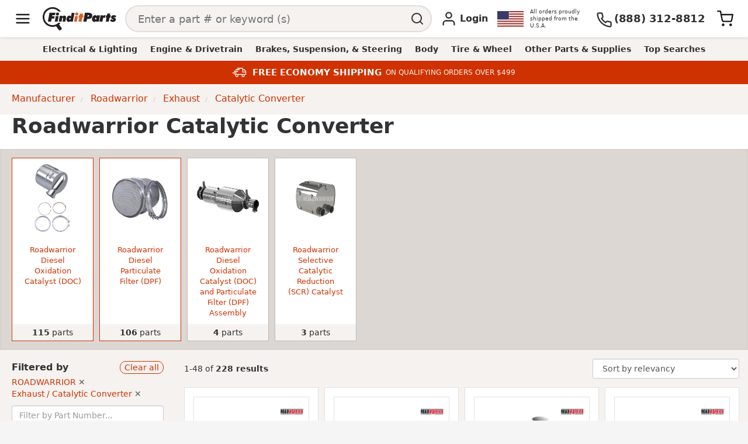

--- FILE ---
content_type: text/html; charset=utf-8
request_url: https://www.finditparts.com/t/16825/manufacturer/roadwarrior/categories/exhaust/catalytic-converter/
body_size: 90788
content:
<!DOCTYPE html>
<html lang="en">
  <head>
    <title>Roadwarrior Catalytic Converter | Part Lookup, Online Catalog, Cross Reference Search | FinditParts</title>

<meta name="description" content="Shop our Roadwarrior catalytic converter inventory at FinditParts, America's online marketplace for heavy-duty parts with part number lookup, cross-reference search, and more!" />
<meta name="keywords" content="" />


<meta charset="utf-8">
<meta http-equiv="Content-Type" content="text/html; charset=utf-8" />
<meta http-equiv="X-UA-Compatible" content="IE=edge">
<meta name="viewport" content="width=device-width, initial-scale=1">
<meta name="google-site-verification" content="x1JQ2CD6p5jOX_pUHZVyISnlZQlnpQn-kOsrNNF7Au0" />
<meta name="format-detection" content="telephone=no">
<meta name="turbo-cache-control" content="no-cache">

<meta property="asset-host" content="d2jocyn8o0ggnq.cloudfront.net" />
<meta property="is-bot" content="true" />
<meta property="is-mobile" content="false" />
<meta property="bot-cache-version" content="v1" />

    <link rel="canonical" href="https://www.finditparts.com/t/16825/manufacturer/roadwarrior/categories/exhaust/catalytic-converter/"></link>


<!-- DNS prefetching -->
<link rel="preconnect" href="https://d2jocyn8o0ggnq.cloudfront.net" crossorigin>
<link rel="dns-prefetch" href="https://d2jocyn8o0ggnq.cloudfront.net" />
<link rel="dns-prefetch" href="https://www.google-analytics.com">
<link rel="dns-prefetch" href="https://translate.google.com" />
<link rel="dns-prefetch" href="https://cdn.sweettooth.io" />
<link rel="dns-prefetch" href="https://web-analytics.smile.io" />
<link rel="dns-prefetch" href="https://d1stxfv94hrhia.cloudfront.net" />

<link rel="icon" type="image/x-icon" href="//d2jocyn8o0ggnq.cloudfront.net/static-assets/favicon-1fa43079a4acf30e8a0685c11b738c89f12456930935d4089bdcd80038b79d1d.ico" />
<link rel="apple-touch-icon" sizes="180x180" href="//d2jocyn8o0ggnq.cloudfront.net/apple-touch-icon.png">

<meta name="csrf-param" content="authenticity_token" />
<meta name="csrf-token" content="YrZoqMA67aIvvNn6GOc4lOp3b7UxUYNaQbwlgwbnPdXf-AUBC3RM4DlbVwlye5UKZ6P1UCl7GONYfFt__jIULQ" />

    <script>(function(w,d,u){w.readyQ=[];w.bindReadyQ=[];function p(x,y){if(x=="ready"){w.bindReadyQ.push(y);}else{w.readyQ.push(x);}};var a={ready:p,bind:p};w.$=(w.Zepto)=function(f){if(f===d||f===u){return a}else{p(f)}}})(window,document)</script>

      <style id="product_critical_path_styles">html{font-family:sans-serif;-webkit-text-size-adjust:100%;-ms-text-size-adjust:100%}body{margin:0}article,aside,details,figcaption,figure,footer,header,hgroup,main,menu,nav,section,summary{display:block}audio,canvas,progress,video{display:inline-block;vertical-align:baseline}audio:not([controls]){display:none;height:0}[hidden],template{display:none}a{background-color:transparent}a:active,a:hover{outline:0}abbr[title]{border-bottom:1px dotted}b,strong{font-weight:bold}dfn{font-style:italic}h1{margin:.67em 0;font-size:2em}mark{color:#000;background:#ff0}small{font-size:80%}sub,sup{position:relative;font-size:75%;line-height:0;vertical-align:baseline}sup{top:-.5em}sub{bottom:-.25em}img{border:0}svg:not(:root){overflow:hidden}figure{margin:1em 40px}hr{height:0;-webkit-box-sizing:content-box;-moz-box-sizing:content-box;box-sizing:content-box}pre{overflow:auto}code,kbd,pre,samp{font-family:monospace, monospace;font-size:1em}button,input,optgroup,select,textarea{margin:0;font:inherit;color:inherit}button{overflow:visible}button,select{text-transform:none}button,html input[type="button"],input[type="reset"],input[type="submit"]{-webkit-appearance:button;cursor:pointer}button[disabled],html input[disabled]{cursor:default}button::-moz-focus-inner,input::-moz-focus-inner{padding:0;border:0}input{line-height:normal}input[type="checkbox"],input[type="radio"]{-webkit-box-sizing:border-box;-moz-box-sizing:border-box;box-sizing:border-box;padding:0}input[type="number"]::-webkit-inner-spin-button,input[type="number"]::-webkit-outer-spin-button{height:auto}input[type="search"]{-webkit-box-sizing:content-box;-moz-box-sizing:content-box;box-sizing:content-box;-webkit-appearance:textfield}input[type="search"]::-webkit-search-cancel-button,input[type="search"]::-webkit-search-decoration{-webkit-appearance:none}fieldset{padding:.35em .625em .75em;margin:0 2px;border:1px solid #c0c0c0}legend{padding:0;border:0}textarea{overflow:auto}optgroup{font-weight:bold}table{border-spacing:0;border-collapse:collapse}td,th{padding:0}*{-webkit-box-sizing:border-box;-moz-box-sizing:border-box;box-sizing:border-box}*:before,*:after{-webkit-box-sizing:border-box;-moz-box-sizing:border-box;box-sizing:border-box}html{font-size:10px;-webkit-tap-highlight-color:rgba(0,0,0,0)}body{font-family:"Helvetica Neue", Helvetica, Arial, sans-serif;font-size:14px;line-height:1.42857143;color:#333;background-color:#fff}input,button,select,textarea{font-family:inherit;font-size:inherit;line-height:inherit}a{color:#337ab7;text-decoration:none}a:hover,a:focus{color:#23527c;text-decoration:underline}a:focus{outline:5px auto -webkit-focus-ring-color;outline-offset:-2px}figure{margin:0}img{vertical-align:middle}.img-responsive,.thumbnail>img,.thumbnail a>img,.carousel-inner>.item>img,.carousel-inner>.item>a>img{display:block;max-width:100%;height:auto}.img-rounded{border-radius:6px}.img-thumbnail{display:inline-block;max-width:100%;height:auto;padding:4px;line-height:1.42857143;background-color:#fff;border:1px solid #ddd;border-radius:4px;-webkit-transition:all .2s ease-in-out;-o-transition:all .2s ease-in-out;transition:all .2s ease-in-out}.img-circle{border-radius:50%}.thumbnail{display:block;padding:4px;margin-bottom:20px;line-height:1.42857143;background-color:#fff;border:1px solid #ddd;border-radius:4px;-webkit-transition:border 0.2s ease-in-out;-o-transition:border 0.2s ease-in-out;transition:border 0.2s ease-in-out}.thumbnail>img,.thumbnail a>img{margin-right:auto;margin-left:auto}a.thumbnail:hover,a.thumbnail:focus,a.thumbnail.active{border-color:#337ab7}hr{margin-top:20px;margin-bottom:20px;border:0;border-top:1px solid #eee}.sr-only{position:absolute;width:1px;height:1px;padding:0;margin:-1px;overflow:hidden;clip:rect(0, 0, 0, 0);border:0}.sr-only-focusable:active,.sr-only-focusable:focus{position:static;width:auto;height:auto;margin:0;overflow:visible;clip:auto}[role="button"]{cursor:pointer}h1,h2,h3,h4,h5,h6,.h1,.h2,.h3,.h4,.h5,.h6{font-family:inherit;font-weight:500;line-height:1.1;color:inherit}h1 small,h2 small,h3 small,h4 small,h5 small,h6 small,.h1 small,.h2 small,.h3 small,.h4 small,.h5 small,.h6 small,h1 .small,h2 .small,h3 .small,h4 .small,h5 .small,h6 .small,.h1 .small,.h2 .small,.h3 .small,.h4 .small,.h5 .small,.h6 .small{font-weight:normal;line-height:1;color:#595959}h1,.h1,h2,.h2,h3,.h3{margin-top:20px;margin-bottom:10px}h1 small,.h1 small,h2 small,.h2 small,h3 small,.h3 small,h1 .small,.h1 .small,h2 .small,.h2 .small,h3 .small,.h3 .small{font-size:65%}h4,.h4,h5,.h5,h6,.h6{margin-top:10px;margin-bottom:10px}h4 small,.h4 small,h5 small,.h5 small,h6 small,.h6 small,h4 .small,.h4 .small,h5 .small,.h5 .small,h6 .small,.h6 .small{font-size:75%}h1,.h1{font-size:36px}h2,.h2{font-size:30px}h3,.h3{font-size:24px}h4,.h4{font-size:18px}h5,.h5{font-size:14px}h6,.h6{font-size:12px}p{margin:0 0 10px}.lead{margin-bottom:20px;font-size:16px;font-weight:300;line-height:1.4}@media (min-width: 768px){.lead{font-size:21px}}small,.small{font-size:85%}mark,.mark{padding:.2em;background-color:#fcf8e3}.text-left{text-align:left}.text-right{text-align:right}.text-center{text-align:center}.text-justify{text-align:justify}.text-nowrap{white-space:nowrap}.text-lowercase{text-transform:lowercase}.text-uppercase{text-transform:uppercase}.text-capitalize{text-transform:capitalize}.text-muted{color:#595959}.text-primary{color:#337ab7}a.text-primary:hover,a.text-primary:focus{color:#286090}.text-success{color:#3c763d}a.text-success:hover,a.text-success:focus{color:#2b542c}.text-info{color:#31708f}a.text-info:hover,a.text-info:focus{color:#245269}.text-warning{color:#8a6d3b}a.text-warning:hover,a.text-warning:focus{color:#66512c}.text-danger{color:#a94442}a.text-danger:hover,a.text-danger:focus{color:#843534}.bg-primary{color:#fff;background-color:#337ab7}a.bg-primary:hover,a.bg-primary:focus{background-color:#286090}.bg-success{background-color:#dff0d8}a.bg-success:hover,a.bg-success:focus{background-color:#c1e2b3}.bg-info{background-color:#d9edf7}a.bg-info:hover,a.bg-info:focus{background-color:#afd9ee}.bg-warning{background-color:#fcf8e3}a.bg-warning:hover,a.bg-warning:focus{background-color:#f7ecb5}.bg-danger{background-color:#f2dede}a.bg-danger:hover,a.bg-danger:focus{background-color:#e4b9b9}.page-header{padding-bottom:9px;margin:40px 0 20px;border-bottom:1px solid #eee}ul,ol{margin-top:0;margin-bottom:10px}ul ul,ol ul,ul ol,ol ol{margin-bottom:0}.list-unstyled{padding-left:0;list-style:none}.list-inline{padding-left:0;margin-left:-5px;list-style:none}.list-inline>li{display:inline-block;padding-right:5px;padding-left:5px}dl{margin-top:0;margin-bottom:20px}dt,dd{line-height:1.42857143}dt{font-weight:bold}dd{margin-left:0}@media (min-width: 768px){.dl-horizontal dt{float:left;width:160px;overflow:hidden;clear:left;text-align:right;text-overflow:ellipsis;white-space:nowrap}.dl-horizontal dd{margin-left:180px}}abbr[title],abbr[data-original-title]{cursor:help;border-bottom:1px dotted #777}.initialism{font-size:90%;text-transform:uppercase}blockquote{padding:10px 20px;margin:0 0 20px;font-size:17.5px;border-left:5px solid #eee}blockquote p:last-child,blockquote ul:last-child,blockquote ol:last-child{margin-bottom:0}blockquote footer,blockquote small,blockquote .small{display:block;font-size:80%;line-height:1.42857143;color:#595959}blockquote footer:before,blockquote small:before,blockquote .small:before{content:'\2014 \00A0'}.blockquote-reverse,blockquote.pull-right{padding-right:15px;padding-left:0;text-align:right;border-right:5px solid #eee;border-left:0}.blockquote-reverse footer:before,blockquote.pull-right footer:before,.blockquote-reverse small:before,blockquote.pull-right small:before,.blockquote-reverse .small:before,blockquote.pull-right .small:before{content:''}.blockquote-reverse footer:after,blockquote.pull-right footer:after,.blockquote-reverse small:after,blockquote.pull-right small:after,.blockquote-reverse .small:after,blockquote.pull-right .small:after{content:'\00A0 \2014'}address{margin-bottom:20px;font-style:normal;line-height:1.42857143}code,kbd,pre,samp{font-family:Menlo, Monaco, Consolas, "Courier New", monospace}code{padding:2px 4px;font-size:90%;color:#c7254e;background-color:#f9f2f4;border-radius:4px}kbd{padding:2px 4px;font-size:90%;color:#fff;background-color:#333;border-radius:3px;-webkit-box-shadow:inset 0 -1px 0 rgba(0,0,0,0.25);box-shadow:inset 0 -1px 0 rgba(0,0,0,0.25)}kbd kbd{padding:0;font-size:100%;font-weight:bold;-webkit-box-shadow:none;box-shadow:none}pre{display:block;padding:9.5px;margin:0 0 10px;font-size:13px;line-height:1.42857143;color:#333;word-break:break-all;word-wrap:break-word;background-color:#f5f5f5;border:1px solid #ccc;border-radius:4px}pre code{padding:0;font-size:inherit;color:inherit;white-space:pre-wrap;background-color:transparent;border-radius:0}.pre-scrollable{max-height:340px;overflow-y:scroll}.container{padding-right:15px;padding-left:15px;margin-right:auto;margin-left:auto}@media (min-width: 768px){.container{width:750px}}@media (min-width: 992px){.container{width:970px}}@media (min-width: 1200px){.container{width:1170px}}.container-fluid{padding-right:15px;padding-left:15px;margin-right:auto;margin-left:auto}.row{margin-right:-15px;margin-left:-15px}.col-xs-1,.col-sm-1,.col-md-1,.col-lg-1,.col-xs-2,.col-sm-2,.col-md-2,.col-lg-2,.col-xs-3,.col-sm-3,.col-md-3,.col-lg-3,.col-xs-4,.col-sm-4,.col-md-4,.col-lg-4,.col-xs-5,.col-sm-5,.col-md-5,.col-lg-5,.col-xs-6,.col-sm-6,.col-md-6,.col-lg-6,.col-xs-7,.col-sm-7,.col-md-7,.col-lg-7,.col-xs-8,.col-sm-8,.col-md-8,.col-lg-8,.col-xs-9,.col-sm-9,.col-md-9,.col-lg-9,.col-xs-10,.col-sm-10,.col-md-10,.col-lg-10,.col-xs-11,.col-sm-11,.col-md-11,.col-lg-11,.col-xs-12,.col-sm-12,.col-md-12,.col-lg-12{position:relative;min-height:1px;padding-right:15px;padding-left:15px}.col-xs-1,.col-xs-2,.col-xs-3,.col-xs-4,.col-xs-5,.col-xs-6,.col-xs-7,.col-xs-8,.col-xs-9,.col-xs-10,.col-xs-11,.col-xs-12{float:left}.col-xs-12{width:100%}.col-xs-11{width:91.66666667%}.col-xs-10{width:83.33333333%}.col-xs-9{width:75%}.col-xs-8{width:66.66666667%}.col-xs-7{width:58.33333333%}.col-xs-6{width:50%}.col-xs-5{width:41.66666667%}.col-xs-4{width:33.33333333%}.col-xs-3{width:25%}.col-xs-2{width:16.66666667%}.col-xs-1{width:8.33333333%}.col-xs-pull-12{right:100%}.col-xs-pull-11{right:91.66666667%}.col-xs-pull-10{right:83.33333333%}.col-xs-pull-9{right:75%}.col-xs-pull-8{right:66.66666667%}.col-xs-pull-7{right:58.33333333%}.col-xs-pull-6{right:50%}.col-xs-pull-5{right:41.66666667%}.col-xs-pull-4{right:33.33333333%}.col-xs-pull-3{right:25%}.col-xs-pull-2{right:16.66666667%}.col-xs-pull-1{right:8.33333333%}.col-xs-pull-0{right:auto}.col-xs-push-12{left:100%}.col-xs-push-11{left:91.66666667%}.col-xs-push-10{left:83.33333333%}.col-xs-push-9{left:75%}.col-xs-push-8{left:66.66666667%}.col-xs-push-7{left:58.33333333%}.col-xs-push-6{left:50%}.col-xs-push-5{left:41.66666667%}.col-xs-push-4{left:33.33333333%}.col-xs-push-3{left:25%}.col-xs-push-2{left:16.66666667%}.col-xs-push-1{left:8.33333333%}.col-xs-push-0{left:auto}.col-xs-offset-12{margin-left:100%}.col-xs-offset-11{margin-left:91.66666667%}.col-xs-offset-10{margin-left:83.33333333%}.col-xs-offset-9{margin-left:75%}.col-xs-offset-8{margin-left:66.66666667%}.col-xs-offset-7{margin-left:58.33333333%}.col-xs-offset-6{margin-left:50%}.col-xs-offset-5{margin-left:41.66666667%}.col-xs-offset-4{margin-left:33.33333333%}.col-xs-offset-3{margin-left:25%}.col-xs-offset-2{margin-left:16.66666667%}.col-xs-offset-1{margin-left:8.33333333%}.col-xs-offset-0{margin-left:0}@media (min-width: 768px){.col-sm-1,.col-sm-2,.col-sm-3,.col-sm-4,.col-sm-5,.col-sm-6,.col-sm-7,.col-sm-8,.col-sm-9,.col-sm-10,.col-sm-11,.col-sm-12{float:left}.col-sm-12{width:100%}.col-sm-11{width:91.66666667%}.col-sm-10{width:83.33333333%}.col-sm-9{width:75%}.col-sm-8{width:66.66666667%}.col-sm-7{width:58.33333333%}.col-sm-6{width:50%}.col-sm-5{width:41.66666667%}.col-sm-4{width:33.33333333%}.col-sm-3{width:25%}.col-sm-2{width:16.66666667%}.col-sm-1{width:8.33333333%}.col-sm-pull-12{right:100%}.col-sm-pull-11{right:91.66666667%}.col-sm-pull-10{right:83.33333333%}.col-sm-pull-9{right:75%}.col-sm-pull-8{right:66.66666667%}.col-sm-pull-7{right:58.33333333%}.col-sm-pull-6{right:50%}.col-sm-pull-5{right:41.66666667%}.col-sm-pull-4{right:33.33333333%}.col-sm-pull-3{right:25%}.col-sm-pull-2{right:16.66666667%}.col-sm-pull-1{right:8.33333333%}.col-sm-pull-0{right:auto}.col-sm-push-12{left:100%}.col-sm-push-11{left:91.66666667%}.col-sm-push-10{left:83.33333333%}.col-sm-push-9{left:75%}.col-sm-push-8{left:66.66666667%}.col-sm-push-7{left:58.33333333%}.col-sm-push-6{left:50%}.col-sm-push-5{left:41.66666667%}.col-sm-push-4{left:33.33333333%}.col-sm-push-3{left:25%}.col-sm-push-2{left:16.66666667%}.col-sm-push-1{left:8.33333333%}.col-sm-push-0{left:auto}.col-sm-offset-12{margin-left:100%}.col-sm-offset-11{margin-left:91.66666667%}.col-sm-offset-10{margin-left:83.33333333%}.col-sm-offset-9{margin-left:75%}.col-sm-offset-8{margin-left:66.66666667%}.col-sm-offset-7{margin-left:58.33333333%}.col-sm-offset-6{margin-left:50%}.col-sm-offset-5{margin-left:41.66666667%}.col-sm-offset-4{margin-left:33.33333333%}.col-sm-offset-3{margin-left:25%}.col-sm-offset-2{margin-left:16.66666667%}.col-sm-offset-1{margin-left:8.33333333%}.col-sm-offset-0{margin-left:0}}@media (min-width: 992px){.col-md-1,.col-md-2,.col-md-3,.col-md-4,.col-md-5,.col-md-6,.col-md-7,.col-md-8,.col-md-9,.col-md-10,.col-md-11,.col-md-12{float:left}.col-md-12{width:100%}.col-md-11{width:91.66666667%}.col-md-10{width:83.33333333%}.col-md-9{width:75%}.col-md-8{width:66.66666667%}.col-md-7{width:58.33333333%}.col-md-6{width:50%}.col-md-5{width:41.66666667%}.col-md-4{width:33.33333333%}.col-md-3{width:25%}.col-md-2{width:16.66666667%}.col-md-1{width:8.33333333%}.col-md-pull-12{right:100%}.col-md-pull-11{right:91.66666667%}.col-md-pull-10{right:83.33333333%}.col-md-pull-9{right:75%}.col-md-pull-8{right:66.66666667%}.col-md-pull-7{right:58.33333333%}.col-md-pull-6{right:50%}.col-md-pull-5{right:41.66666667%}.col-md-pull-4{right:33.33333333%}.col-md-pull-3{right:25%}.col-md-pull-2{right:16.66666667%}.col-md-pull-1{right:8.33333333%}.col-md-pull-0{right:auto}.col-md-push-12{left:100%}.col-md-push-11{left:91.66666667%}.col-md-push-10{left:83.33333333%}.col-md-push-9{left:75%}.col-md-push-8{left:66.66666667%}.col-md-push-7{left:58.33333333%}.col-md-push-6{left:50%}.col-md-push-5{left:41.66666667%}.col-md-push-4{left:33.33333333%}.col-md-push-3{left:25%}.col-md-push-2{left:16.66666667%}.col-md-push-1{left:8.33333333%}.col-md-push-0{left:auto}.col-md-offset-12{margin-left:100%}.col-md-offset-11{margin-left:91.66666667%}.col-md-offset-10{margin-left:83.33333333%}.col-md-offset-9{margin-left:75%}.col-md-offset-8{margin-left:66.66666667%}.col-md-offset-7{margin-left:58.33333333%}.col-md-offset-6{margin-left:50%}.col-md-offset-5{margin-left:41.66666667%}.col-md-offset-4{margin-left:33.33333333%}.col-md-offset-3{margin-left:25%}.col-md-offset-2{margin-left:16.66666667%}.col-md-offset-1{margin-left:8.33333333%}.col-md-offset-0{margin-left:0}}@media (min-width: 1200px){.col-lg-1,.col-lg-2,.col-lg-3,.col-lg-4,.col-lg-5,.col-lg-6,.col-lg-7,.col-lg-8,.col-lg-9,.col-lg-10,.col-lg-11,.col-lg-12{float:left}.col-lg-12{width:100%}.col-lg-11{width:91.66666667%}.col-lg-10{width:83.33333333%}.col-lg-9{width:75%}.col-lg-8{width:66.66666667%}.col-lg-7{width:58.33333333%}.col-lg-6{width:50%}.col-lg-5{width:41.66666667%}.col-lg-4{width:33.33333333%}.col-lg-3{width:25%}.col-lg-2{width:16.66666667%}.col-lg-1{width:8.33333333%}.col-lg-pull-12{right:100%}.col-lg-pull-11{right:91.66666667%}.col-lg-pull-10{right:83.33333333%}.col-lg-pull-9{right:75%}.col-lg-pull-8{right:66.66666667%}.col-lg-pull-7{right:58.33333333%}.col-lg-pull-6{right:50%}.col-lg-pull-5{right:41.66666667%}.col-lg-pull-4{right:33.33333333%}.col-lg-pull-3{right:25%}.col-lg-pull-2{right:16.66666667%}.col-lg-pull-1{right:8.33333333%}.col-lg-pull-0{right:auto}.col-lg-push-12{left:100%}.col-lg-push-11{left:91.66666667%}.col-lg-push-10{left:83.33333333%}.col-lg-push-9{left:75%}.col-lg-push-8{left:66.66666667%}.col-lg-push-7{left:58.33333333%}.col-lg-push-6{left:50%}.col-lg-push-5{left:41.66666667%}.col-lg-push-4{left:33.33333333%}.col-lg-push-3{left:25%}.col-lg-push-2{left:16.66666667%}.col-lg-push-1{left:8.33333333%}.col-lg-push-0{left:auto}.col-lg-offset-12{margin-left:100%}.col-lg-offset-11{margin-left:91.66666667%}.col-lg-offset-10{margin-left:83.33333333%}.col-lg-offset-9{margin-left:75%}.col-lg-offset-8{margin-left:66.66666667%}.col-lg-offset-7{margin-left:58.33333333%}.col-lg-offset-6{margin-left:50%}.col-lg-offset-5{margin-left:41.66666667%}.col-lg-offset-4{margin-left:33.33333333%}.col-lg-offset-3{margin-left:25%}.col-lg-offset-2{margin-left:16.66666667%}.col-lg-offset-1{margin-left:8.33333333%}.col-lg-offset-0{margin-left:0}}.form-control{display:block;width:100%;height:34px;padding:6px 12px;font-size:14px;line-height:1.42857143;color:#555;background-color:#fff;background-image:none;border:1px solid #ccc;border-radius:4px;-webkit-box-shadow:inset 0 1px 1px rgba(0,0,0,0.075);box-shadow:inset 0 1px 1px rgba(0,0,0,0.075);-webkit-transition:border-color ease-in-out .15s, -webkit-box-shadow ease-in-out .15s;-o-transition:border-color ease-in-out .15s, box-shadow ease-in-out .15s;transition:border-color ease-in-out .15s, box-shadow ease-in-out .15s}.form-control:focus{border-color:#66afe9;outline:0;-webkit-box-shadow:inset 0 1px 1px rgba(0,0,0,0.075),0 0 8px rgba(102,175,233,0.6);box-shadow:inset 0 1px 1px rgba(0,0,0,0.075),0 0 8px rgba(102,175,233,0.6)}.form-control::-moz-placeholder{color:#999;opacity:1}.form-control:-ms-input-placeholder{color:#999}.form-control::-webkit-input-placeholder{color:#999}.form-control::-ms-expand{background-color:transparent;border:0}.form-control[disabled],.form-control[readonly],fieldset[disabled] .form-control{background-color:#eee;opacity:1}.form-control[disabled],fieldset[disabled] .form-control{cursor:not-allowed}textarea.form-control{height:auto}input[type="search"]{-webkit-appearance:none}.input-lg{height:46px;padding:10px 16px;font-size:18px;line-height:1.3333333;border-radius:6px}@media screen and (-webkit-min-device-pixel-ratio: 0){input.form-control[type="date"],input.form-control[type="time"],input.form-control[type="datetime-local"],input.form-control[type="month"]{line-height:34px}input.input-sm[type="date"],input.input-sm[type="time"],input.input-sm[type="datetime-local"],input.input-sm[type="month"],.input-group-sm input[type="date"],.input-group-sm input[type="time"],.input-group-sm input[type="datetime-local"],.input-group-sm input[type="month"]{line-height:30px}input.input-lg[type="date"],input.input-lg[type="time"],input.input-lg[type="datetime-local"],input.input-lg[type="month"],.input-group-lg input[type="date"],.input-group-lg input[type="time"],.input-group-lg input[type="datetime-local"],.input-group-lg input[type="month"]{line-height:46px}}.clearfix:before,.clearfix:after,.dl-horizontal dd:before,.dl-horizontal dd:after,.container:before,.container:after,.container-fluid:before,.container-fluid:after,.row:before,.row:after,.form-horizontal .form-group:before,.form-horizontal .form-group:after,.btn-toolbar:before,.btn-toolbar:after,.btn-group-vertical>.btn-group:before,.btn-group-vertical>.btn-group:after,.nav:before,.nav:after,.navbar:before,.navbar:after,.navbar-header:before,.navbar-header:after,.navbar-collapse:before,.navbar-collapse:after,.pager:before,.pager:after,.panel-body:before,.panel-body:after,.modal-header:before,.modal-header:after,.modal-footer:before,.modal-footer:after{display:table;content:" "}.clearfix:after,.dl-horizontal dd:after,.container:after,.container-fluid:after,.row:after,.form-horizontal .form-group:after,.btn-toolbar:after,.btn-group-vertical>.btn-group:after,.nav:after,.navbar:after,.navbar-header:after,.navbar-collapse:after,.pager:after,.panel-body:after,.modal-header:after,.modal-footer:after{clear:both}.center-block{display:block;margin-right:auto;margin-left:auto}.pull-right{float:right !important}.pull-left{float:left !important}.hide{display:none !important}.show{display:block !important}.invisible{visibility:hidden}.text-hide{font:0/0 a;color:transparent;text-shadow:none;background-color:transparent;border:0}.hidden{display:none !important}.affix{position:fixed}@-ms-viewport{width:device-width}.visible-xs,.visible-sm,.visible-md,.visible-lg{display:none !important}.visible-xs-block,.visible-xs-inline,.visible-xs-inline-block,.visible-sm-block,.visible-sm-inline,.visible-sm-inline-block,.visible-md-block,.visible-md-inline,.visible-md-inline-block,.visible-lg-block,.visible-lg-inline,.visible-lg-inline-block{display:none !important}@media (max-width: 767px){.visible-xs{display:block !important}table.visible-xs{display:table !important}tr.visible-xs{display:table-row !important}th.visible-xs,td.visible-xs{display:table-cell !important}}@media (max-width: 767px){.visible-xs-block{display:block !important}}@media (max-width: 767px){.visible-xs-inline{display:inline !important}}@media (max-width: 767px){.visible-xs-inline-block{display:inline-block !important}}@media (min-width: 768px) and (max-width: 991px){.visible-sm{display:block !important}table.visible-sm{display:table !important}tr.visible-sm{display:table-row !important}th.visible-sm,td.visible-sm{display:table-cell !important}}@media (min-width: 768px) and (max-width: 991px){.visible-sm-block{display:block !important}}@media (min-width: 768px) and (max-width: 991px){.visible-sm-inline{display:inline !important}}@media (min-width: 768px) and (max-width: 991px){.visible-sm-inline-block{display:inline-block !important}}@media (min-width: 992px) and (max-width: 1199px){.visible-md{display:block !important}table.visible-md{display:table !important}tr.visible-md{display:table-row !important}th.visible-md,td.visible-md{display:table-cell !important}}@media (min-width: 992px) and (max-width: 1199px){.visible-md-block{display:block !important}}@media (min-width: 992px) and (max-width: 1199px){.visible-md-inline{display:inline !important}}@media (min-width: 992px) and (max-width: 1199px){.visible-md-inline-block{display:inline-block !important}}@media (min-width: 1200px){.visible-lg{display:block !important}table.visible-lg{display:table !important}tr.visible-lg{display:table-row !important}th.visible-lg,td.visible-lg{display:table-cell !important}}@media (min-width: 1200px){.visible-lg-block{display:block !important}}@media (min-width: 1200px){.visible-lg-inline{display:inline !important}}@media (min-width: 1200px){.visible-lg-inline-block{display:inline-block !important}}@media (max-width: 767px){.hidden-xs{display:none !important}}@media (min-width: 768px) and (max-width: 991px){.hidden-sm{display:none !important}}@media (min-width: 992px) and (max-width: 1199px){.hidden-md{display:none !important}}@media (min-width: 1200px){.hidden-lg{display:none !important}}.breadcrumb{padding:8px 15px;margin-bottom:20px;list-style:none;background-color:#f5f5f5;border-radius:4px}.breadcrumb>li{display:inline-block}.breadcrumb>li+li:before{padding:0 5px;color:#ccc;content:"/\00a0"}.breadcrumb>.active{color:#595959}.btn-lg,.btn-group-lg>.btn{padding:10px 16px;font-size:18px;line-height:1.3333333;border-radius:6px}.btn-sm,.btn-group-sm>.btn{padding:5px 10px;font-size:12px;line-height:1.5;border-radius:3px}.btn-xs,.btn-group-xs>.btn{padding:1px 5px;font-size:12px;line-height:1.5;border-radius:3px}.btn-block{display:block;width:100%}.btn-block+.btn-block{margin-top:5px}.pagination{display:inline-block;padding-left:0;margin:20px 0;border-radius:4px}.pagination>li{display:inline}.pagination>li>a,.pagination>li>span{position:relative;float:left;padding:6px 12px;margin-left:-1px;line-height:1.42857143;color:#337ab7;text-decoration:none;background-color:#fff;border:1px solid #ddd}.pagination>li>a:hover,.pagination>li>span:hover,.pagination>li>a:focus,.pagination>li>span:focus{z-index:2;color:#23527c;background-color:#eeeeee;border-color:#ddd}.pagination>li:first-child>a,.pagination>li:first-child>span{margin-left:0;border-top-left-radius:4px;border-bottom-left-radius:4px}.pagination>li:last-child>a,.pagination>li:last-child>span{border-top-right-radius:4px;border-bottom-right-radius:4px}.pagination>.active>a,.pagination>.active>span,.pagination>.active>a:hover,.pagination>.active>span:hover,.pagination>.active>a:focus,.pagination>.active>span:focus{z-index:3;color:#fff;cursor:default;background-color:#337ab7;border-color:#337ab7}.pagination>.disabled>span,.pagination>.disabled>span:hover,.pagination>.disabled>span:focus,.pagination>.disabled>a,.pagination>.disabled>a:hover,.pagination>.disabled>a:focus{color:#595959;cursor:not-allowed;background-color:#fff;border-color:#ddd}.form-group{margin-bottom:15px}.radio,.checkbox{position:relative;display:block;margin-top:10px;margin-bottom:10px}.radio.disabled label,.checkbox.disabled label,fieldset[disabled] .radio label,fieldset[disabled] .checkbox label{cursor:not-allowed}.radio label,.checkbox label{min-height:20px;padding-left:20px;margin-bottom:0;font-weight:400;cursor:pointer}.radio input[type="radio"],.radio-inline input[type="radio"],.checkbox input[type="checkbox"],.checkbox-inline input[type="checkbox"]{position:absolute;margin-top:4px \9;margin-left:-20px}.radio+.radio,.checkbox+.checkbox{margin-top:-5px}.radio-inline,.checkbox-inline{position:relative;display:inline-block;padding-left:20px;margin-bottom:0;font-weight:400;vertical-align:middle;cursor:pointer}.radio-inline.disabled,.checkbox-inline.disabled,fieldset[disabled] .radio-inline,fieldset[disabled] .checkbox-inline{cursor:not-allowed}.radio-inline+.radio-inline,.checkbox-inline+.checkbox-inline{margin-top:0;margin-left:10px}.form-control-static{min-height:34px;padding-top:7px;padding-bottom:7px;margin-bottom:0}.form-control-static.input-lg,.form-control-static.input-sm{padding-right:0;padding-left:0}.input-sm{height:30px;padding:5px 10px;font-size:12px;line-height:1.5;border-radius:3px}select.input-sm{height:30px;line-height:30px}textarea.input-sm,select.input-sm[multiple]{height:auto}.form-group-sm .form-control{height:30px;padding:5px 10px;font-size:12px;line-height:1.5;border-radius:3px}.form-group-sm select.form-control{height:30px;line-height:30px}.form-group-sm textarea.form-control,.form-group-sm select.form-control[multiple]{height:auto}.form-group-sm .form-control-static{height:30px;min-height:32px;padding:6px 10px;font-size:12px;line-height:1.5}.input-lg{height:46px;padding:10px 16px;font-size:18px;line-height:1.3333333;border-radius:6px}select.input-lg{height:46px;line-height:46px}textarea.input-lg,select.input-lg[multiple]{height:auto}.form-group-lg .form-control{height:46px;padding:10px 16px;font-size:18px;line-height:1.3333333;border-radius:6px}.form-group-lg select.form-control{height:46px;line-height:46px}.form-group-lg textarea.form-control,.form-group-lg select.form-control[multiple]{height:auto}.form-group-lg .form-control-static{height:46px;min-height:38px;padding:11px 16px;font-size:18px;line-height:1.3333333}body{margin-bottom:180px;overflow-x:hidden;background:var(--background-color-tinted)}body.search-page{margin-bottom:0;background-color:white}#header{position:relative;background-color:#fff}#middle_content{background-color:#fff;position:relative;min-height:400px}@media (max-width: 667px){#middle_content{max-width:100vw}}.padded-content{padding:30px 0 30px 0}a{color:#cf3201}a:hover{color:#cf3201}.form-control.form-control{border-radius:3px}.form-control.form-control:focus{border-color:#cf3201;box-shadow:rgba(218,52,0,0.2) 0px 0px 0px 2px}.margin-bottom{margin-bottom:15px}.padded{padding:15px}.full-width{width:100%}.grey-bg{background-color:#f5f2f0}.text-big{font-size:16px}.text-bigger{font-size:18px}.text-biggest{font-size:20px}.text-small{font-size:13px}.text-smaller{font-size:12px}.text-smallest{font-size:11px}.inline-block{display:-moz-inline-stack;display:inline-block;vertical-align:top;zoom:1;*display:inline !important;position:relative}.price{color:#007600}.green{color:#007600}.orange{color:#da3400}.grey{color:#999}.black{color:#222222}.red{color:red}.no-underline:link,.no-underline:visited,.no-underline:hover,.no-underline:active{text-decoration:none}.no-margin{margin:0}.no-padding{padding:0}.no-padding-y{padding-top:0;padding-bottom:0}.no-transition{-webkit-transition:height 0.01s;-moz-transition:height 0.01s;-ms-transition:height 0.01s;-o-transition:height 0.01s;transition:height 0.01s}.no-bueno{padding:0}.text-xs-left{text-align:left}.text-xs-right{text-align:right}.text-xs-center{text-align:center}.text-xs-justify{text-align:justify}@media (min-width: 768px){.text-sm-left{text-align:left}.text-sm-right{text-align:right}.text-sm-center{text-align:center}.text-sm-justify{text-align:justify}.no-padding-sm{padding:0 !important}}@media (min-width: 992px){.text-md-left{text-align:left}.text-md-right{text-align:right}.text-md-center{text-align:center}.text-md-justify{text-align:justify}.no-padding-md{padding:0 !important}}@media (min-width: 1200px){.text-lg-left{text-align:left}.text-lg-right{text-align:right}.text-lg-center{text-align:center}.text-lg-justify{text-align:justify}.pull-right-lg{float:right}.no-padding-lg{padding:0 !important}}@media only screen and (min-device-width: 320px) and (max-device-height: 480px) and (-webkit-device-pixel-ratio: 1){select,textarea,input[type="text"],input[type="password"],input[type="datetime"],input[type="datetime-local"],input[type="date"],input[type="month"],input[type="time"],input[type="week"],input[type="number"],input[type="email"],input[type="url"],input[type="tel"]{font-size:16px}}@media only screen and (min-device-width: 320px) and (max-device-height: 480px) and (-webkit-device-pixel-ratio: 2){select,textarea,input[type="text"],input[type="password"],input[type="datetime"],input[type="datetime-local"],input[type="date"],input[type="month"],input[type="time"],input[type="week"],input[type="number"],input[type="email"],input[type="url"],input[type="tel"]{font-size:16px}}@media only screen and (min-device-width: 320px) and (max-device-height: 568px) and (-webkit-device-pixel-ratio: 2){select,textarea,input[type="text"],input[type="password"],input[type="datetime"],input[type="datetime-local"],input[type="date"],input[type="month"],input[type="time"],input[type="week"],input[type="number"],input[type="email"],input[type="url"],input[type="tel"]{font-size:16px}}@media only screen and (min-device-width: 375px) and (max-device-height: 667px) and (-webkit-device-pixel-ratio: 2){select,textarea,input[type="text"],input[type="password"],input[type="datetime"],input[type="datetime-local"],input[type="date"],input[type="month"],input[type="time"],input[type="week"],input[type="number"],input[type="email"],input[type="url"],input[type="tel"]{font-size:16px}}@media only screen and (min-device-width: 414px) and (max-device-height: 736px) and (-webkit-device-pixel-ratio: 3){select,textarea,input[type="text"],input[type="password"],input[type="datetime"],input[type="datetime-local"],input[type="date"],input[type="month"],input[type="time"],input[type="week"],input[type="number"],input[type="email"],input[type="url"],input[type="tel"]{font-size:16px}}@media only screen and (min-device-width: 375px) and (max-device-height: 812px) and (-webkit-device-pixel-ratio: 3){select,textarea,input[type="text"],input[type="password"],input[type="datetime"],input[type="datetime-local"],input[type="date"],input[type="month"],input[type="time"],input[type="week"],input[type="number"],input[type="email"],input[type="url"],input[type="tel"]{font-size:16px}}@media only screen and (min-device-width: 414px) and (max-device-height: 896px) and (-webkit-device-pixel-ratio: 2){select,textarea,input[type="text"],input[type="password"],input[type="datetime"],input[type="datetime-local"],input[type="date"],input[type="month"],input[type="time"],input[type="week"],input[type="number"],input[type="email"],input[type="url"],input[type="tel"]{font-size:16px}}@media only screen and (min-device-width: 375px) and (max-device-height: 812px) and (-webkit-device-pixel-ratio: 3){select,textarea,input[type="text"],input[type="password"],input[type="datetime"],input[type="datetime-local"],input[type="date"],input[type="month"],input[type="time"],input[type="week"],input[type="number"],input[type="email"],input[type="url"],input[type="tel"]{font-size:16px}}@media only screen and (min-device-width: 414px) and (max-device-height: 896px) and (-webkit-device-pixel-ratio: 3){select,textarea,input[type="text"],input[type="password"],input[type="datetime"],input[type="datetime-local"],input[type="date"],input[type="month"],input[type="time"],input[type="week"],input[type="number"],input[type="email"],input[type="url"],input[type="tel"]{font-size:16px}}.btn-full{width:100%}.btn-wide{padding:6px 50px}.btn{padding:7px 12px;font-weight:500;text-shadow:none}.btn:disabled,.btn.disabled{box-shadow:none !important}.form-group .btn{padding:6px 12px}.form-group .btn-lg{padding:11px 16px}.btn-xs{padding:1px 5px}.btn-lg{padding:11px 16px}.btn.btn-orange{border-radius:3px;border:0;box-shadow:#BB2E02 0px -2px 0px 0px inset;color:#fff;background-color:#cf3201}.btn.btn-orange:hover,.btn.btn-orange:focus{background-color:#e63f0b}.btn.btn-orange:focus{box-shadow:#BB2E02 0px -2px 0px 0px inset,rgba(218,52,0,0.2) 0px 0px 0px 3px;outline:none}.btn.btn-orange:active{background-color:#BB2E02;box-shadow:rgba(218,52,0,0.2) 0px 0px 0px 3px}.btn.btn-orange-outline{border-radius:3px;border:0;box-shadow:#e63f0b 0px -2px 0px 0px inset, #e63f0b 0px 0px 0px 1px inset;color:#cf3201;background-color:#fbf0eb}.btn.btn-orange-outline:hover,.btn.btn-orange-outline:focus{background-color:#fbf5f3}.btn.btn-orange-outline:focus{box-shadow:#e63f0b 0px -2px 0px 0px inset,#e63f0b 0px 0px 0px 1px inset,rgba(218,52,0,0.2) 0px 0px 0px 3px;outline:none}.btn.btn-orange-outline:active{background-color:#BB2E02;color:white;box-shadow:rgba(218,52,0,0.2) 0px 0px 0px 3px,#BB2E02 0px 0px 0px 1px inset}.btn.btn-grey,.btn.btn-default{border-radius:3px;border:0;box-shadow:#bbb 0px -2px 0px 0px inset;background:#efefef;color:#1A1A1D}.btn.btn-grey:hover,.btn.btn-grey:focus,.btn.btn-default:hover,.btn.btn-default:focus{background:#f2f2f2}.btn.btn-grey:focus,.btn.btn-default:focus{box-shadow:#bbb 0px -2px 0px 0px inset, #dedede 0px 0px 0px 3px;outline:none}.btn.btn-grey:active,.btn.btn-default:active{background:#bbb;box-shadow:#dedede 0px 0px 0px 3px}.btn.btn-grey.btn-grey-bordered,.btn.btn-default.btn-grey-bordered{border:1px solid #bbb}.btn.btn-grey.btn-xs,.btn.btn-default.btn-xs{box-shadow:#bbb 0px -1px 0px 0px inset}.btn.btn-grey.btn-xs:focus,.btn.btn-default.btn-xs:focus{box-shadow:#bbb 0px -1px 0px 0px inset, #dedede 0px 0px 0px 2px}.btn.btn-grey.btn-xs:active,.btn.btn-default.btn-xs:active{box-shadow:#dedede 0px 0px 0px 2px}.btn-link{padding:0;border-radius:0;border:0;background:transparent;color:#cf3201}.btn-link:hover,.btn-link:focus{color:#cf3201}.btn-yellow{color:#111111;background:#f4d078;background:-webkit-linear-gradient(top, #f7dfa5, #f0c14b);background:linear-gradient(to bottom, #f7dfa5, #f0c14b);border-color:#a88734 #9c7e31 #846a29}a.muted{color:#676767}a.muted:focus,a.muted:hover,a.muted:active{color:#676767}.apple-pay-button{display:block;margin-left:auto;margin-right:auto;height:36px;width:200px;background-position:center center;background-repeat:no-repeat;background-size:contain;background-image:url(//d2jocyn8o0ggnq.cloudfront.net/static-assets/frontend/checkout/ApplePay-BuyWith_2x-06f87fbd065cb2b3fd2967daabcfbce933e4e15bc7105dc9b4e3f5eb6b29e08d.png);border:none}.apple-pay-button span{display:none !important}.btn.btn-black{border-radius:3px;border:0;box-shadow:#333 0px -2px 0px 0px inset;color:#fff;background-color:#222}.btn.btn-black:hover,.btn.btn-black:focus{background-color:#222}.btn.btn-black:focus{box-shadow:#333 0px -2px 0px 0px inset,rgba(218,52,0,0.2) 0px 0px 0px 3px;outline:none}.btn.btn-black:active{background-color:#333;box-shadow:rgba(218,52,0,0.2) 0px 0px 0px 3px}#breadcrumbs{line-height:50px;background:#f5f2f0}#breadcrumbs .breadcrumb{background:#f5f2f0;color:#6f6f6f;font-size:11px;margin:0;padding:0}#breadcrumbs .breadcrumb a{color:#6f6f6f}.product-page #breadcrumbs{background:transparent;line-height:40px;line-height:18px}.product-page #breadcrumbs .breadcrumb{background:transparent;border-radius:0;border-bottom:1px solid #e2e2e2;color:#303030;min-height:42px;padding:0.5rem 0;display:flex;align-items:center;justify-content:flex-start;flex-wrap:wrap}.product-page #breadcrumbs .breadcrumb a{color:#676767}.fip_header{background-color:white;height:64px;position:fixed;top:0;left:0;right:0;z-index:100;width:100vw;box-shadow:rgba(0,0,0,0.15) 0px 0px 5px,rgba(0,0,0,0.25) 0px 0px 1px}.fip_header__container{display:flex;justify-content:space-between;align-items:center;height:100%}.fip_header__container:before,.fip_header__container:after{display:none}.full-width-container{width:100vw !important}body:not(#checkout){padding-top:64px}.fip_header__menu_button,.fip_header__end{flex-grow:1;flex-shrink:0;display:flex;align-items:center;justify-content:flex-start}.fip_header__button{flex-shrink:0;margin:0;color:#1A1A1D;display:flex;align-items:center;justify-content:center;flex-direction:column;background:transparent;border:none;font-weight:500;width:calc(64px - 16px);height:calc(64px - 16px);padding:4px;border-radius:50%;outline:0;position:relative}.fip_header__button:hover,.fip_header__button:focus{background-color:#f5f2f0;text-decoration:none;color:#1A1A1D}.fip_header__button:active{background-color:#cf3201;color:white}.fip_header__button>span{display:none}.fip_header__button svg{width:28px;height:28px}.fip_header__clear_search_button{position:absolute;top:7px;right:60px;z-index:103;width:32px;height:32px}.fip_header__text_button{height:64px;display:flex;align-items:center;flex-shrink:0;color:#303030;margin:0 1rem;background:transparent;border:none}.fip_header__text_button.fip_header__text_button_slim{margin:0}.shipped_from_usa_text{margin:0 0 0 0.625rem;font-size:8.5px;width:100px}.usa_header_icon_and_tagline{height:64px;display:flex;align-items:center;flex-shrink:0;color:#303030;margin:0 0.3125rem 0 0.625rem;background:transparent;border:none}.usa_header_icon_and_tagline svg{width:45px !important;height:27px !important}.fip_header__text_button:focus,.fip_header__text_button:hover{text-decoration:none;color:#303030}.fip_header__text_button:focus strong,.fip_header__text_button:hover strong{text-decoration:underline;color:#cf3201}.fip_header__text_button>span{display:flex;flex-direction:column;line-height:16px}.fip_header__text_button svg{flex-shrink:0;width:28px;height:28px;margin-right:0.5rem}.fip_header__text_button--account>span{max-width:110px}.fip_header__text_button--account strong{font-size:16px}.fip_header__text_button--callus>span strong{font-size:18px;font-weight:600;letter-spacing:-0.2px}.fip_header__text_button--callus>svg{margin-top:0.4rem;margin-right:0.25rem}.fip_header__cart_button .v1{display:block}.fip_header__cart_button .v2{display:none}.fip_header__cart_button:hover .fip_header__cart_count,.fip_header__cart_button:focus .fip_header__cart_count{box-shadow:0 0 0 3px white;color:white}.fip_header__cart_button:active .fip_header__cart_count{box-shadow:0 0 0 2px white}.fip_header__cart_count{position:absolute;z-index:12;top:4px;right:0px;min-width:20px;height:20px;padding:0 6px;font-weight:normal;font-size:12px;line-height:20px;white-space:nowrap;text-align:center;background:#cf3201;color:white;border-radius:10px;box-shadow:0 0 0 3px white}.fip_header__cart_count:empty{display:none}.fip_header__middle{width:100%;padding:0 0.5rem;position:relative;display:flex;align-items:center;justify-content:center}.fip_header__section_title{display:flex;align-items:center;justify-content:center;font-size:16px;font-weight:600}.fip_header__section_title svg{width:20px;height:20px;margin-right:0.5rem}.fip_header__search{width:100%;padding:0 0.5rem;position:relative;flex-shrink:1}.fip_header__search_form{margin:auto;height:46px;border-radius:23px;background-color:#f5f2f0;display:flex;align-items:center;justify-content:space-between;position:relative;z-index:102;border:2px solid #e2ddd9}.fip_header__search_form_button{background-color:#f5f2f0;background-image:url("data:image/svg+xml,%0A%3Csvg xmlns='http://www.w3.org/2000/svg' width='24' height='24' viewBox='0 0 24 24' fill='none' stroke='%23303030' stroke-width='2' stroke-linecap='round' stroke-linejoin='round' class='feather feather-search'%3E%3Ccircle cx='11' cy='11' r='8'%3E%3C/circle%3E%3Cline x1='21' y1='21' x2='16.65' y2='16.65'%3E%3C/line%3E%3C/svg%3E");background-repeat:no-repeat;background-size:24px;background-position:10px center;width:52px;height:46px;order:3;border:2px solid #e2ddd9;border-left:none;border-radius:0 23px 23px 0;margin-right:-2px;font-size:0}.fip_header__search_input{width:100%;margin:0;font-size:18px;font-family:inherit;color:inherit;appearance:none;outline:0;order:2;border:none;resize:none;-webkit-appearance:none;position:relative;padding:0 0 0 20px;background:transparent;color:#1A1A1D}.fip_header__search_input::-ms-clear{display:none}.fip_header__start{position:relative}.fip_header__fip_logo{background-image:url("data:image/svg+xml,%3Csvg id='Layer_1' data-name='Layer 1' xmlns='http://www.w3.org/2000/svg' viewBox='0 0 384 120.9'%3E%3Cdefs%3E%3Cstyle%3E.cls-1%7Bfill:%23231f20;%7D.cls-2%7Bfill:%23d76127;%7D%3C/style%3E%3C/defs%3E%3Cpath class='cls-1' d='M100.92,111.33l-6.14-8.66.06-.06-.09-.12a51.85,51.85,0,0,0,7.53-8.27H90.45a42.61,42.61,0,1,1,.31-60.56q.85.86,1.65,1.74l0-.09h11.22A51.58,51.58,0,1,0,79.05,112c.26.35.51.67.71,1l12.17,17a7.57,7.57,0,0,0,10.51,1.8l2.55-1.81a7.57,7.57,0,0,0,1.8-10.51l-5.87-8.08Z' transform='translate(-9.04 -12.2)'/%3E%3Cpolygon class='cls-1' points='27.04 75.96 35.61 29.47 66.45 29.47 64.1 42.08 50.31 42.08 49.27 47.66 62.41 47.66 60.13 59.89 47.01 59.89 44.02 75.96 27.04 75.96 27.04 75.96'/%3E%3Cpath class='cls-1' d='M92.83,88.23l5.74-30.77H112.2l-.89,4.43a21.16,21.16,0,0,1,5.37-4.06,12.1,12.1,0,0,1,5.46-1.35A8.54,8.54,0,0,1,128.56,59,9.22,9.22,0,0,1,131,65.67a26,26,0,0,1-.15,2.65c-.1,1-.25,2-.45,3.16l-3.07,16.75H112.71l2.86-15.47c.1-.54.17-1.05.22-1.55a14.55,14.55,0,0,0,.07-1.46,1.83,1.83,0,0,0-.5-1.35,1.75,1.75,0,0,0-1.31-.52,2.94,2.94,0,0,0-2.58,1.49,15.05,15.05,0,0,0-1.62,5.14l-2.5,13.72Z' transform='translate(-9.04 -12.2)'/%3E%3Cpath class='cls-1' d='M150.68,77.25a3.89,3.89,0,0,0,3-1.37,4.84,4.84,0,0,0,1.23-3.36A3.86,3.86,0,0,0,154,69.8a3.14,3.14,0,0,0-2.45-1,3.66,3.66,0,0,0-2.91,1.41,5.37,5.37,0,0,0-1.17,3.53,3.71,3.71,0,0,0,.85,2.59,3,3,0,0,0,2.36.92M175,42.1l-8.57,46.13H152.77l1-3.77a13.49,13.49,0,0,1-4.14,3.72,10,10,0,0,1-4.88,1.22,10.43,10.43,0,0,1-8.23-3.81A14.13,14.13,0,0,1,133.21,76a23.59,23.59,0,0,1,1.16-7.19,21.15,21.15,0,0,1,3.16-6.26A15.64,15.64,0,0,1,142.65,58a12.64,12.64,0,0,1,6.1-1.56,9.25,9.25,0,0,1,4.95,1.32,11.79,11.79,0,0,1,3.83,4.09v-.71c0-.64,0-1.31.09-2s.15-1.47.27-2.27l2.62-14.79Z' transform='translate(-9.04 -12.2)'/%3E%3Cpolygon class='cls-2' points='187.15 75.96 190.99 54.94 186.89 54.94 189.12 43.12 193.21 43.12 194.9 33.95 210.36 33.95 208.68 43.12 213.44 43.12 211.22 54.94 206.46 54.94 202.58 75.96 187.15 75.96 187.15 75.96'/%3E%3Cpath class='cls-1' d='M242.75,61.77H244a10.38,10.38,0,0,0,5.45-1.13,3.81,3.81,0,0,0,1.76-3.44,2.71,2.71,0,0,0-1.47-2.56,10.13,10.13,0,0,0-4.69-.81h-.8l-1.49,7.94ZM221,88.16l8.57-46.49h17.91q10.29,0,15.42,3.76T268,56.75q0,8.13-5.48,12.64T247.1,73.9h-6.64l-2.6,14.26Z' transform='translate(-9.04 -12.2)'/%3E%3Cpath class='cls-1' d='M286.05,67.61A3.84,3.84,0,0,0,283,69.09a5.82,5.82,0,0,0-1.21,3.79,3.94,3.94,0,0,0,.88,2.74,3.22,3.22,0,0,0,2.49.95,4.23,4.23,0,0,0,3.31-1.42,5.24,5.24,0,0,0,1.26-3.63,4,4,0,0,0-1-2.86,3.46,3.46,0,0,0-2.65-1m6.64-12.29h15.09l-6.1,32.84H287.1l1.18-4.42a14.62,14.62,0,0,1-4.5,4.21,11.28,11.28,0,0,1-14.1-2.68q-3.42-4.06-3.41-10.52a23,23,0,0,1,1.19-7.31,22.5,22.5,0,0,1,3.38-6.53A17.51,17.51,0,0,1,276.32,56a13.2,13.2,0,0,1,6.49-1.69,10,10,0,0,1,5.4,1.43,11.67,11.67,0,0,1,3.91,4.35l.57-4.73Z' transform='translate(-9.04 -12.2)'/%3E%3Cpath class='cls-1' d='M305,88.16l6.13-32.84h14.16l-1.11,4.48a11.94,11.94,0,0,1,3.91-4.16,9.46,9.46,0,0,1,5.08-1.36,12.34,12.34,0,0,1,1.6.12c.6.09,1.33.21,2.18.38l-2.48,13.4a28.6,28.6,0,0,0-2.92-.82,11.13,11.13,0,0,0-2.35-.29,5.4,5.4,0,0,0-4,1.38c-.89.93-1.55,2.61-2,5.07l-2.67,14.64Z' transform='translate(-9.04 -12.2)'/%3E%3Cpolygon class='cls-1' points='329.25 75.96 333.09 54.94 328.99 54.94 331.22 43.12 335.31 43.12 337 33.95 352.46 33.95 350.78 43.12 355.54 43.12 353.32 54.94 348.56 54.94 344.68 75.96 329.25 75.96 329.25 75.96'/%3E%3Cpath class='cls-1' d='M360.32,83.87l5.82-9.68a22,22,0,0,0,4.7,3.63A8.69,8.69,0,0,0,375,79.11a2,2,0,0,0,1.26-.38,1.2,1.2,0,0,0,.49-1c0-.61-.75-1.31-2.25-2.09l-.19-.1-2.48-1.3a11.83,11.83,0,0,1-4.32-3.6,8.31,8.31,0,0,1-1.4-4.79A10.36,10.36,0,0,1,370,57.53a15.33,15.33,0,0,1,10.12-3.25,22,22,0,0,1,6.41,1,28.9,28.9,0,0,1,6.51,3l-5.24,8.83a16.85,16.85,0,0,0-3.17-2.4,5.94,5.94,0,0,0-2.83-.84,2,2,0,0,0-1.3.42,1.25,1.25,0,0,0-.51,1c0,.51.63,1,1.87,1.62l.83.38,2,.92a10.45,10.45,0,0,1,4.45,3.48,9.2,9.2,0,0,1,1.43,5.26,11.28,11.28,0,0,1-4.07,9q-4.06,3.42-10.77,3.43a21.9,21.9,0,0,1-7.4-1.38,36.79,36.79,0,0,1-8-4.15' transform='translate(-9.04 -12.2)'/%3E%3Cpolygon class='cls-1' points='63.11 75.96 68.52 46.95 83.21 46.95 77.77 75.96 63.11 75.96 63.11 75.96'/%3E%3Cpath class='cls-1' d='M85.69,55.81a8,8,0,0,1-5.64-2.09,6.71,6.71,0,0,1-2.27-5.14,7.4,7.4,0,0,1,2.69-5.68,9.28,9.28,0,0,1,6.43-2.41,8.07,8.07,0,0,1,5.65,2,6.67,6.67,0,0,1,2.25,5.15,7.43,7.43,0,0,1-2.68,5.71,9.31,9.31,0,0,1-6.43,2.41' transform='translate(-9.04 -12.2)'/%3E%3Cpolygon class='cls-2' points='163.42 75.96 168.83 46.95 183.52 46.95 178.07 75.96 163.42 75.96 163.42 75.96'/%3E%3Cpath class='cls-2' d='M186,55.81a8,8,0,0,1-5.64-2.09,6.71,6.71,0,0,1-2.27-5.14,7.4,7.4,0,0,1,2.69-5.68,9.28,9.28,0,0,1,6.43-2.41,8.07,8.07,0,0,1,5.65,2,6.67,6.67,0,0,1,2.25,5.15,7.43,7.43,0,0,1-2.68,5.71A9.31,9.31,0,0,1,186,55.81' transform='translate(-9.04 -12.2)'/%3E%3C/svg%3E");background-repeat:no-repeat;background-position:center left;background-size:contain}.dark .fip_header__fip_logo{background-image:url("data:image/svg+xml,%3Csvg id='Layer_1' data-name='Layer 1' xmlns='http://www.w3.org/2000/svg' viewBox='0 0 384 120.9'%3E%3Cdefs%3E%3Cstyle%3E.cls-1%7Bfill:%23231f20;%7D.cls-2%7Bfill:%23d76127;%7D%3C/style%3E%3C/defs%3E%3Cpath class='cls-1' d='M100.92,111.33l-6.14-8.66.06-.06-.09-.12a51.85,51.85,0,0,0,7.53-8.27H90.45a42.61,42.61,0,1,1,.31-60.56q.85.86,1.65,1.74l0-.09h11.22A51.58,51.58,0,1,0,79.05,112c.26.35.51.67.71,1l12.17,17a7.57,7.57,0,0,0,10.51,1.8l2.55-1.81a7.57,7.57,0,0,0,1.8-10.51l-5.87-8.08Z' transform='translate(-9.04 -12.2)'/%3E%3Cpolygon class='cls-1' points='27.04 75.96 35.61 29.47 66.45 29.47 64.1 42.08 50.31 42.08 49.27 47.66 62.41 47.66 60.13 59.89 47.01 59.89 44.02 75.96 27.04 75.96 27.04 75.96'/%3E%3Cpath class='cls-1' d='M92.83,88.23l5.74-30.77H112.2l-.89,4.43a21.16,21.16,0,0,1,5.37-4.06,12.1,12.1,0,0,1,5.46-1.35A8.54,8.54,0,0,1,128.56,59,9.22,9.22,0,0,1,131,65.67a26,26,0,0,1-.15,2.65c-.1,1-.25,2-.45,3.16l-3.07,16.75H112.71l2.86-15.47c.1-.54.17-1.05.22-1.55a14.55,14.55,0,0,0,.07-1.46,1.83,1.83,0,0,0-.5-1.35,1.75,1.75,0,0,0-1.31-.52,2.94,2.94,0,0,0-2.58,1.49,15.05,15.05,0,0,0-1.62,5.14l-2.5,13.72Z' transform='translate(-9.04 -12.2)'/%3E%3Cpath class='cls-1' d='M150.68,77.25a3.89,3.89,0,0,0,3-1.37,4.84,4.84,0,0,0,1.23-3.36A3.86,3.86,0,0,0,154,69.8a3.14,3.14,0,0,0-2.45-1,3.66,3.66,0,0,0-2.91,1.41,5.37,5.37,0,0,0-1.17,3.53,3.71,3.71,0,0,0,.85,2.59,3,3,0,0,0,2.36.92M175,42.1l-8.57,46.13H152.77l1-3.77a13.49,13.49,0,0,1-4.14,3.72,10,10,0,0,1-4.88,1.22,10.43,10.43,0,0,1-8.23-3.81A14.13,14.13,0,0,1,133.21,76a23.59,23.59,0,0,1,1.16-7.19,21.15,21.15,0,0,1,3.16-6.26A15.64,15.64,0,0,1,142.65,58a12.64,12.64,0,0,1,6.1-1.56,9.25,9.25,0,0,1,4.95,1.32,11.79,11.79,0,0,1,3.83,4.09v-.71c0-.64,0-1.31.09-2s.15-1.47.27-2.27l2.62-14.79Z' transform='translate(-9.04 -12.2)'/%3E%3Cpolygon class='cls-2' points='187.15 75.96 190.99 54.94 186.89 54.94 189.12 43.12 193.21 43.12 194.9 33.95 210.36 33.95 208.68 43.12 213.44 43.12 211.22 54.94 206.46 54.94 202.58 75.96 187.15 75.96 187.15 75.96'/%3E%3Cpath class='cls-1' d='M242.75,61.77H244a10.38,10.38,0,0,0,5.45-1.13,3.81,3.81,0,0,0,1.76-3.44,2.71,2.71,0,0,0-1.47-2.56,10.13,10.13,0,0,0-4.69-.81h-.8l-1.49,7.94ZM221,88.16l8.57-46.49h17.91q10.29,0,15.42,3.76T268,56.75q0,8.13-5.48,12.64T247.1,73.9h-6.64l-2.6,14.26Z' transform='translate(-9.04 -12.2)'/%3E%3Cpath class='cls-1' d='M286.05,67.61A3.84,3.84,0,0,0,283,69.09a5.82,5.82,0,0,0-1.21,3.79,3.94,3.94,0,0,0,.88,2.74,3.22,3.22,0,0,0,2.49.95,4.23,4.23,0,0,0,3.31-1.42,5.24,5.24,0,0,0,1.26-3.63,4,4,0,0,0-1-2.86,3.46,3.46,0,0,0-2.65-1m6.64-12.29h15.09l-6.1,32.84H287.1l1.18-4.42a14.62,14.62,0,0,1-4.5,4.21,11.28,11.28,0,0,1-14.1-2.68q-3.42-4.06-3.41-10.52a23,23,0,0,1,1.19-7.31,22.5,22.5,0,0,1,3.38-6.53A17.51,17.51,0,0,1,276.32,56a13.2,13.2,0,0,1,6.49-1.69,10,10,0,0,1,5.4,1.43,11.67,11.67,0,0,1,3.91,4.35l.57-4.73Z' transform='translate(-9.04 -12.2)'/%3E%3Cpath class='cls-1' d='M305,88.16l6.13-32.84h14.16l-1.11,4.48a11.94,11.94,0,0,1,3.91-4.16,9.46,9.46,0,0,1,5.08-1.36,12.34,12.34,0,0,1,1.6.12c.6.09,1.33.21,2.18.38l-2.48,13.4a28.6,28.6,0,0,0-2.92-.82,11.13,11.13,0,0,0-2.35-.29,5.4,5.4,0,0,0-4,1.38c-.89.93-1.55,2.61-2,5.07l-2.67,14.64Z' transform='translate(-9.04 -12.2)'/%3E%3Cpolygon class='cls-1' points='329.25 75.96 333.09 54.94 328.99 54.94 331.22 43.12 335.31 43.12 337 33.95 352.46 33.95 350.78 43.12 355.54 43.12 353.32 54.94 348.56 54.94 344.68 75.96 329.25 75.96 329.25 75.96'/%3E%3Cpath class='cls-1' d='M360.32,83.87l5.82-9.68a22,22,0,0,0,4.7,3.63A8.69,8.69,0,0,0,375,79.11a2,2,0,0,0,1.26-.38,1.2,1.2,0,0,0,.49-1c0-.61-.75-1.31-2.25-2.09l-.19-.1-2.48-1.3a11.83,11.83,0,0,1-4.32-3.6,8.31,8.31,0,0,1-1.4-4.79A10.36,10.36,0,0,1,370,57.53a15.33,15.33,0,0,1,10.12-3.25,22,22,0,0,1,6.41,1,28.9,28.9,0,0,1,6.51,3l-5.24,8.83a16.85,16.85,0,0,0-3.17-2.4,5.94,5.94,0,0,0-2.83-.84,2,2,0,0,0-1.3.42,1.25,1.25,0,0,0-.51,1c0,.51.63,1,1.87,1.62l.83.38,2,.92a10.45,10.45,0,0,1,4.45,3.48,9.2,9.2,0,0,1,1.43,5.26,11.28,11.28,0,0,1-4.07,9q-4.06,3.42-10.77,3.43a21.9,21.9,0,0,1-7.4-1.38,36.79,36.79,0,0,1-8-4.15' transform='translate(-9.04 -12.2)'/%3E%3Cpolygon class='cls-1' points='63.11 75.96 68.52 46.95 83.21 46.95 77.77 75.96 63.11 75.96 63.11 75.96'/%3E%3Cpath class='cls-1' d='M85.69,55.81a8,8,0,0,1-5.64-2.09,6.71,6.71,0,0,1-2.27-5.14,7.4,7.4,0,0,1,2.69-5.68,9.28,9.28,0,0,1,6.43-2.41,8.07,8.07,0,0,1,5.65,2,6.67,6.67,0,0,1,2.25,5.15,7.43,7.43,0,0,1-2.68,5.71,9.31,9.31,0,0,1-6.43,2.41' transform='translate(-9.04 -12.2)'/%3E%3Cpolygon class='cls-2' points='163.42 75.96 168.83 46.95 183.52 46.95 178.07 75.96 163.42 75.96 163.42 75.96'/%3E%3Cpath class='cls-2' d='M186,55.81a8,8,0,0,1-5.64-2.09,6.71,6.71,0,0,1-2.27-5.14,7.4,7.4,0,0,1,2.69-5.68,9.28,9.28,0,0,1,6.43-2.41,8.07,8.07,0,0,1,5.65,2,6.67,6.67,0,0,1,2.25,5.15,7.43,7.43,0,0,1-2.68,5.71A9.31,9.31,0,0,1,186,55.81' transform='translate(-9.04 -12.2)'/%3E%3C/svg%3E")}.fip_header__fip_logo.newlife{background-image:url("[data-uri]")}.fip_header__fip_logo span{display:none}.fip_header__inline_fip_logo{display:block;flex-shrink:0;margin:0 1rem;height:40px;width:126px;z-index:100}.fip_header__inline_fip_logo:first-child{margin-left:0}.fip_header__inline_fip_logo span{display:none}.fip_header__search_results{visibility:hidden;position:absolute;top:46px;left:0;right:0;max-height:calc(80vh - 64px);width:calc(100% - 1rem);margin:4px 0.5rem 0 0.5rem;z-index:103;background-color:white;opacity:0;transition:opacity 0.25s ease-out;display:flex;flex-direction:column;flex-grow:1;overflow-y:scroll;border:2px solid #303030;border-radius:23px}.fip_header__close_button{display:none;color:#303030;position:absolute;right:62px;top:8px;z-index:102;width:calc(46px - 16px);height:calc(46px - 16px)}.fip_header__close_button svg{width:24px;height:24px}.fip_header__close_v3_search_button{display:none}.fip_header__close_v3_search_button:hover span{color:#cf3201;text-decoration:underline}.v3-search-active .fip_header__close_v3_search_button{display:flex}.search-focus .fip_header__search_form,.fip_header__search_form:focus-within{background-color:white;z-index:101;border-color:#cf3201}.search-focus .fip_header__search_form_button,.fip_header__search_form:focus-within .fip_header__search_form_button,.search-active .fip_header__search_form_button,.fip_header__search_form:focus-within .fip_header__search_form_button{border-color:#cf3201;background-color:#cf3201;background-image:url("data:image/svg+xml,%0A%3Csvg xmlns='http://www.w3.org/2000/svg' width='24' height='24' viewBox='0 0 24 24' fill='none' stroke='%23FFFFFF' stroke-width='2' stroke-linecap='round' stroke-linejoin='round' class='feather feather-search'%3E%3Ccircle cx='11' cy='11' r='8'%3E%3C/circle%3E%3Cline x1='21' y1='21' x2='16.65' y2='16.65'%3E%3C/line%3E%3C/svg%3E")}.search-active .fip_header__close_button{display:flex}.search-active .fip_header__search_results{visibility:visible;opacity:1}.search-active .fip_header__search_form{background-color:white;border-radius:23px;border-color:#cf3201}.fip_header__close_button:hover,.fip_header__close_button:focus{background-color:#f5f2f0}.fip_header__close_button:active{background-color:#cf3201;color:white}.fip_header__search_results:empty{height:0;flex-grow:0;display:none}.autosuggest_loading,.autosuggest__no_suggestions{display:none;align-items:center;height:46px;padding-left:2rem;background-color:#f5f2f0;font-size:18px;color:#676767}.autosuggest_loading.autosuggest__no_suggestions,.autosuggest__no_suggestions.autosuggest__no_suggestions{display:flex}.autosuggest_loading .autosuggest_loading__spinner,.autosuggest__no_suggestions .autosuggest_loading__spinner{width:20px;height:20px;margin-right:1rem}.autosuggest_loading .autosuggest_loading__spinner svg,.autosuggest__no_suggestions .autosuggest_loading__spinner svg{width:20px;height:20px;animation:spinner 1s infinite linear;transform-origin:center center}@keyframes spinner{0%{transform:rotate(0deg)}100%{transform:rotate(360deg)}}.fip_header__search_results .autosuggest-list{margin:0;overflow:hidden;border-radius:23px}.fip_header__search_results .autosuggest-list li.product>a{height:42px}.fip_header__search_results .autosuggest-list li.manufacturer>a{height:38px}.fip_header__search_results .autosuggest-list li.see-all{border:none}.fip_header__search_results .autosuggest-list li.see-all>a{margin:10px;width:auto;justify-content:center}.fip_header__search_results .autosuggest-list li>a{color:#303030;padding:8px 20px;font-size:18px;background-color:white;white-space:pre;display:flex;align-items:center}.fip_header__search_results .autosuggest-list li>a mark{padding:0}.fip_header__search_results .autosuggest-list li>a:hover,.fip_header__search_results .autosuggest-list li>a:focus{text-decoration:none;background-color:#f5f2f0}.fip_header__search_results .autosuggest-list li>a:hover div:first-child,.fip_header__search_results .autosuggest-list li>a:focus div:first-child{text-decoration:underline}.fip_header__search_results .autosuggest-list li>a div:first-child{flex-shrink:1;overflow:hidden;text-overflow:ellipsis;white-space:nowrap}.fip_header__search_results .autosuggest-list li>a div.autosuggest-list-keyword-description{flex-shrink:0;font-size:12px;text-transform:uppercase;font-weight:bold;margin-left:10px;font-style:italic;color:rgba(0,0,0,0.4)}.fip_header__search_results_show_more{display:none;flex-shrink:0;height:46px;background-color:#f5f2f0;font-size:18px;align-items:center;justify-content:center}.fip_header__search_results h2{font-size:18px;font-weight:bold;color:#1A1A1D}.fip_header__search_icon{position:absolute;right:18px;top:10px;width:24px;height:24px;display:none}.order-page .fip_secondary_header{display:none}.fip_secondary_header{height:40px;z-index:99;position:relative;display:flex;align-items:center}.fip_secondary_header.red{background-color:#cf3201;color:white}.fip_secondary_header.categories{background-color:#f5f2f0;white-space:nowrap;justify-content:center}.fip_secondary_header.categories .fip_secondary_header__container{overflow-x:auto}.fip_secondary_header.categories .fip_secondary_header__container>a{font-weight:bold;color:#303030;border:1px solid #f5f2f0;padding:2px 10px;flex-grow:1;text-align:center}.fip_secondary_header.categories .fip_secondary_header__container>a.active{color:#cf3201;text-decoration:none;border:1px solid currentColor}.fip_secondary_header.categories .fip_secondary_header__container>a:first-child{margin-left:15px}.fip_secondary_header.categories .fip_secondary_header__container>a:last-child{margin-right:15px}.fip_secondary_header--buttons{background-color:#f5f2f0;border-bottom:1px solid #e2e2e2}.fip_secondary_header--buttons .fip_secondary_header__container{height:100%}.fip_secondary_header--buttons .fip_secondary_header__container>form{width:100%}.fip_secondary_header--buttons .btn{height:30px;font-size:15px;padding:0 8px}.fip_secondary_header__container{display:flex;align-items:center;justify-content:space-between;position:relative;height:100%}.fip_secondary_header__container [class^="fip_icon"]{width:20px;height:20px}.fip_secondary_header__container [class^="fip_secondary_header__section"]{display:flex;align-items:center}.fip_secondary_header__section_middle{flex-grow:1;justify-content:center}.fip_secondary_header__free_shipping{display:flex;justify-content:center;align-items:center;font-size:12px;line-height:14px;flex-grow:1}.fip_secondary_header__shipping_link{color:rgba(255,255,255,0.92)}.fip_secondary_header__shipping_link:hover,.fip_secondary_header__shipping_link:focus{color:rgba(255,255,255,0.75);text-decoration:underline}.fip_secondary_header__free_shipping em{font-size:15px;font-weight:bold;font-style:normal;margin-right:0.75rem;color:white;white-space:nowrap}.fip_secondary_header__free_shipping_icon{width:24px;height:24px;flex-shrink:0;margin-right:1rem}.fip_secondary_header__link{flex-shrink:0;display:flex;align-items:center;color:white;font-size:15px}.fip_secondary_header__link:hover,.fip_secondary_header__link:focus,.fip_secondary_header__link:active{color:white}.fip_secondary_header__link+a{margin-left:24px}.fip_secondary_header__link span+i{margin-left:0.25rem}.fip_secondary_header__link i+span{margin-left:0.5rem}.fip_secondary_header__link--callus{height:40px}.fip_secondary_header__link--callus em{font-size:18px;margin-left:0.5rem;font-style:normal;white-space:nowrap}.fip_secondary_header__link--callus span{font-size:12px;line-height:12px;color:rgba(255,255,255,0.75);margin-right:1.2rem;text-align:right}.fip_secondary_header__link--callus svg{align-self:flex-end;margin-bottom:-2px;width:36px;height:36px}.fip_header__header_callus--mobile,.fip_header__account_button--mobile{display:none}.fip_secondary_header__link:hover,.fip_secondary_header__link:focus{text-decoration:none}.fip_secondary_header__link:hover em{text-decoration:underline}[class^="fip_icon"]{background-repeat:no-repeat;background-position:center;background-size:contain}.fip_icon--chevron_down--white{background-image:url("data:image/svg+xml,%0A%3Csvg xmlns='http://www.w3.org/2000/svg' width='24' height='24' viewBox='0 0 24 24' fill='none' stroke='white' stroke-width='2' stroke-linecap='round' stroke-linejoin='round' class='feather feather-chevron-down'%3E%3Cpolyline points='6 9 12 15 18 9'%3E%3C/polyline%3E%3C/svg%3E")}.fip_icon--phone--white{background-image:url("data:image/svg+xml,%3Csvg width='15' height='15' viewBox='0 0 15 15' fill='none' xmlns='http://www.w3.org/2000/svg'%3E%3Cpath fill-rule='evenodd' clip-rule='evenodd' d='M2.97104 0.974997C3.10111 0.974512 3.23001 0.999901 3.35019 1.04969C3.47036 1.09947 3.57942 1.17266 3.67105 1.265L4.82705 2.425C5.0122 2.61091 5.11612 2.86261 5.11612 3.125C5.11612 3.38738 5.0122 3.63908 4.82705 3.825L4.24905 4.405L3.96005 4.695V5.105C3.96005 6.505 4.66905 7.217 6.22305 8.775C7.77705 10.333 8.48605 11.045 9.88205 11.045H10.291L10.58 10.755L11.159 10.175C11.2506 10.0825 11.3596 10.009 11.4798 9.95891C11.5999 9.90879 11.7288 9.88298 11.859 9.88298C11.9892 9.88298 12.1181 9.90879 12.2382 9.95891C12.3584 10.009 12.4675 10.0825 12.559 10.175L13.7151 11.335C13.9 11.521 14.0037 11.7727 14.0037 12.035C14.0037 12.2973 13.9 12.549 13.7151 12.735L13.1371 13.315C12.8365 13.5939 12.477 13.8016 12.0853 13.9228C11.6936 14.044 11.2796 14.0755 10.8741 14.015C10.1921 14.015 7.45401 13.145 4.66201 10.345C1.87001 7.545 1.00003 4.8 1.00003 4.115C0.934454 3.70828 0.963467 3.29192 1.08487 2.89824C1.20626 2.50456 1.4168 2.14415 1.70004 1.845L2.27804 1.265C2.36953 1.17248 2.47858 1.09917 2.59878 1.04937C2.71899 0.999575 2.84794 0.974289 2.97805 0.974997H2.97104ZM2.97805 -0.0150025C2.71791 -0.0159176 2.46016 0.0348856 2.21981 0.134455C1.97947 0.234025 1.76131 0.380375 1.57803 0.564997L1.00003 1.145C0.62307 1.53421 0.338537 2.00326 0.167507 2.51738C-0.00352266 3.03151 -0.0566407 3.57754 0.0120508 4.115C0.0120508 5.136 1.01203 8.09 3.96103 11.045C6.91003 14 9.914 15.005 10.871 15.005C11.4069 15.0666 11.9498 15.0098 12.4615 14.8388C12.9731 14.6677 13.4409 14.3865 13.832 14.015L14.41 13.435C14.7803 13.0632 14.9882 12.5598 14.9882 12.035C14.9882 11.5102 14.7803 11.0068 14.41 10.635L13.2541 9.475C13.0709 9.29129 12.8534 9.14552 12.6138 9.04606C12.3742 8.94661 12.1174 8.89541 11.858 8.89541C11.5986 8.89541 11.3418 8.94661 11.1023 9.04606C10.8627 9.14552 10.6451 9.29129 10.462 9.475L9.88302 10.055C8.89602 10.055 8.40302 9.56 6.92202 8.075C5.44102 6.59 4.94802 6.095 4.94802 5.105L5.52603 4.525C5.89633 4.15316 6.10421 3.64977 6.10421 3.125C6.10421 2.60023 5.89633 2.09683 5.52603 1.725L4.37002 0.564997C4.18664 0.38051 3.96849 0.234248 3.72818 0.134688C3.48786 0.0351279 3.23012 -0.0157515 2.97 -0.0150025H2.97805Z' fill='white'/%3E%3C/svg%3E%0A")}.fip_icon--track--white{background-image:url("data:image/svg+xml,%3Csvg width='16' height='16' viewBox='0 0 16 16' fill='none' xmlns='http://www.w3.org/2000/svg'%3E%3Cpath d='M6 8C6.8 8 9 5.1 9 3C9 1.3 7.7 0 6 0C4.3 0 3 1.3 3 3C3 5 5.2 8 6 8ZM6 1C7.1 1 8 1.9 8 3C8 4.4 6 7 6 7C6 7 4 4.5 4 3C4 1.9 4.9 1 6 1ZM7 3C7 2.4 6.6 2 6 2C5.4 2 5 2.4 5 3C5 3.6 5.4 4 6 4C6.5 4 7 3.5 7 3Z' fill='white'/%3E%3Cpath d='M15.9 9C15.9 8.9 15.8 8.8 15.8 8.7L14.3 6.4C14.1 6.2 13.8 6 13.5 6H12V5.1C12 4.5 11.5 4 10.9 4H10V5H10.9C11 5 11 5 11 5.1V10H15V12H1.1C1 12 1 12 1 11.9V5.1V5H2V4H1.1C0.5 4 0 4.5 0 5.1V12C0 12.5 0.5 13 1.1 13H2.3C2.1 13.3 2 13.6 2 14C2 15.1 2.9 16 4 16C5.1 16 6 15.1 6 14C6 13.6 5.9 13.3 5.7 13H10.3C10.1 13.3 10 13.6 10 14C10 15.1 10.9 16 12 16C13.1 16 14 15.1 14 14C14 13.6 13.9 13.3 13.7 13H15C15.6 13 16 12.6 16 12L15.9 9ZM12 9V7H13.5L14.8 9H12ZM5 14C5 14.6 4.6 15 4 15C3.4 15 3 14.6 3 14C3 13.4 3.4 13 4 13C4.6 13 5 13.4 5 14ZM13 14C13 14.6 12.6 15 12 15C11.4 15 11 14.6 11 14C11 13.4 11.4 13 12 13C12.6 13 13 13.4 13 14Z' fill='white'/%3E%3C/svg%3E%0A")}.fip_icon--magnifier{background-image:url("data:image/svg+xml,%0A%3Csvg xmlns='http://www.w3.org/2000/svg' width='24' height='24' viewBox='0 0 24 24' fill='none' stroke='%23363636' stroke-width='2' stroke-linecap='round' stroke-linejoin='round' class='feather feather-search'%3E%3Ccircle cx='11' cy='11' r='8'%3E%3C/circle%3E%3Cline x1='21' y1='21' x2='16.65' y2='16.65'%3E%3C/line%3E%3C/svg%3E")}.fip_header__menu_container{position:fixed;top:0;left:0;right:0;bottom:0;visibility:hidden;z-index:103;display:none}.fip_header__menu_container--open{visibility:visible}.fip_header__menu_container--open .fip_header__menu{transform:translate3d(0, 0, 0)}.fip_header__menu_container--open .fip_header__menu_backdrop{opacity:1}.fip_header__menu_backdrop{opacity:0;height:100vh;width:100vw;top:0;left:0;right:0;bottom:0;position:absolute;display:block;background-color:rgba(255,255,255,0.4);z-index:104}.fip_header__menu{position:absolute;left:0;top:0;height:100vh;width:280px;background-color:white;z-index:107;box-shadow:rgba(0,0,0,0.2) 0px 0px 15px,rgba(0,0,0,0.05) 0px 0px 1px;display:flex;justify-content:flex-start;flex-direction:column;transform:translate3d(-100%, 0, 0);transition:.15s ease-in-out;overflow-y:auto;padding-bottom:2rem}.fip_header__menu .fip_header__fip_logo{height:56px;margin:3rem 2rem 2rem 2rem;background-position:center left;flex-shrink:0}.fip_header__menu p{padding:0 2rem;font-size:16px;margin:0;min-height:32px;font-weight:500;display:flex;align-items:flex-end}.fip_header__news_section a{display:block}.fip_header__news_back{display:block;padding:10px 22px;border-bottom:1px solid #eee}.fip_header__news_submenu{position:absolute;top:0;left:100%;width:100%;height:100%;background:inherit;display:none}.fip_header__news_submenu a{display:block}.fip_header__menu_item.fip_header__menu_item__all_articles{font-weight:bold}.fip_header__menu_item{flex-shrink:0;padding:1rem 1rem 1rem 2rem;font-size:18px;font-weight:500;background-image:url("data:image/svg+xml,%0A%3Csvg xmlns='http://www.w3.org/2000/svg' width='24' height='24' viewBox='0 0 24 24' fill='none' stroke='%23da3400' stroke-width='2' stroke-linecap='round' stroke-linejoin='round' class='feather feather-chevron-right'%3E%3Cpolyline points='9 18 15 12 9 6'%3E%3C/polyline%3E%3C/svg%3E");background-position:center right;background-repeat:no-repeat;background-origin:content-box;background-color:white;border:0;text-align:left;color:#cf3201;width:100%}.fip_header__menu_item:hover,.fip_header__menu_item:focus{background-color:#f5f2f0;text-decoration:none}.fip_header__menu_item--no-icon{background:none}.fip_header__menu_item--callus{background-image:url("data:image/svg+xml,%0A%3Csvg xmlns='http://www.w3.org/2000/svg' width='24' height='24' viewBox='0 0 24 24' fill='none' stroke='%23da3400' stroke-width='2' stroke-linecap='round' stroke-linejoin='round' class='feather feather-phone'%3E%3Cpath d='M22 16.92v3a2 2 0 0 1-2.18 2 19.79 19.79 0 0 1-8.63-3.07 19.5 19.5 0 0 1-6-6 19.79 19.79 0 0 1-3.07-8.67A2 2 0 0 1 4.11 2h3a2 2 0 0 1 2 1.72 12.84 12.84 0 0 0 .7 2.81 2 2 0 0 1-.45 2.11L8.09 9.91a16 16 0 0 0 6 6l1.27-1.27a2 2 0 0 1 2.11-.45 12.84 12.84 0 0 0 2.81.7A2 2 0 0 1 22 16.92z'%3E%3C/path%3E%3C/svg%3E");padding-right:1.5rem;background-size:20px 20px}.fip_header__menu>*{flex-shrink:0}.fip_header__menu hr{margin:2rem;height:1px;border:0;background-color:#e2e2e2}.fip_header__menu_profile{padding:1rem 2rem;font-size:18px;font-weight:bold}.fip_header__menu .fip_header__close_button{display:flex;position:absolute;top:1rem;right:1rem}.fip_header__submenu{display:none;flex-direction:column;margin:0 2rem 0 3.5rem}.fip_header__menu_item.is-expanded{background-image:url("data:image/svg+xml,%0A%3Csvg xmlns='http://www.w3.org/2000/svg' width='24' height='24' viewBox='0 0 24 24' fill='none' stroke='%23da3400' stroke-width='2' stroke-linecap='round' stroke-linejoin='round' class='feather feather-chevron-down'%3E%3Cpolyline points='6 9 12 15 18 9'%3E%3C/polyline%3E%3C/svg%3E");background-color:#f5f2f0}.fip_header__menu_item.is-expanded+.fip_header__submenu{display:flex}.fip_header__manufacturer{display:flex;align-items:center;min-width:0}.fip_header__manufacturer span:last-child{min-width:0;flex-grow:1;font-size:14px;font-weight:500}.fip_header__manufacturer_logo{width:40px;height:40px;flex-shrink:0;margin-right:1rem}.fip_header__manufacturer_logo img{object-fit:contain;object-position:center;display:block;width:100%}.fip_header__categories_list ul{margin:0}.fip_header__categories_list li.parent a{font-weight:bold}.fip_header__categories_list li.parent a:before{content:"\00ab";padding-right:1rem;text-decoration:none}.fip_header__categories_list li a{line-height:32px;font-size:14px;width:100%;display:block}.fip_header__categories_list li a.has-parent{padding-left:2rem}.fip_header__see_all,.fip_header__submenu .see-all{margin:1rem 0}.fip_header__see_all a,.fip_header__submenu .see-all a{width:100%;text-transform:uppercase}.fip_header__see_all a span,.fip_header__submenu .see-all a span{display:none}.fip_header__login_button{display:none}@media only screen and (max-width: 991px){.fip_header__header_callus--mobile,.fip_header__account_button--mobile{display:flex}.fip_header__search_input{font-size:16px}.fip_header__search_results .autosuggest-list li>a{align-items:flex-start}.fip_header__search_results .autosuggest-list li>a div.autosuggest-list-keyword{flex-shrink:1;white-space:normal}div.autosuggest-list-keyword-description{flex-shrink:1;white-space:normal;margin-top:5px}}@media only screen and (max-width: 667px){.fip_header{height:54px;z-index:110}.fip_header__menu{height:calc(100vh - 80px)}.fip_header__menu_container{z-index:111}.search-active .fip_header .fip_header__fip_logo,.search-focus .fip_header .fip_header__fip_logo{display:none}.fip_header__search{position:static}.fip_header__search_form_button{background-size:20px;background-position:5px center;width:42px;height:40px}.fip_header__search_results{top:54px;border-radius:0;width:100vw;max-height:none;margin:0;border:none;box-shadow:0 1px 2px 0 rgba(0,0,0,0.4)}.fip_header__search_results .autosuggest-list{border-radius:0}.fip_header__search_results .autosuggest-list a{overflow:hidden;text-overflow:ellipsis;white-space:nowrap}.search-active:not(.v2) .fip_header__text_button--account,.search-active:not(.v2) .fip_header__header_callus,.search-active:not(.v2) .fip_header__header_callus--mobile,.search-active:not(.v2) .fip_header__account_button--mobile,.search-focus:not(.v2) .fip_header__text_button--account,.search-focus:not(.v2) .fip_header__header_callus,.search-focus:not(.v2) .fip_header__header_callus--mobile,.search-focus:not(.v2) .fip_header__account_button--mobile{display:none}.fip_header__search_form{height:40px;border-radius:20px}.search-active .fip_header__search_form{border-radius:20px;border:2px solid #cf3201;padding:0}.fip_header__search .fip_header__close_button{width:24px;height:24px;top:15px;right:68px}.fip_header__close_v3_search_button{margin:0}.fip_header__search_input{font-size:16px;padding:0 1.25rem}.fip_header__button{width:38px;height:38px}.fip_header__clear_search_button{background-color:white;display:none;right:100px;top:12px;width:30px;height:30px}.search-active .fip_header__clear_search_button{display:flex}.fip_header__button svg{width:26px;height:26px}.fip_header__cart_count{top:0px;right:-2px;min-width:16px;height:16px;font-size:10px;line-height:16px}.fip_header__inline_fip_logo{height:46px;width:30px;background-image:url("data:image/svg+xml, %3Csvg width='58' height='56' viewBox='0 0 58 56' fill='none' xmlns='http://www.w3.org/2000/svg'%3E%3Cpath d='M42.2 45.5L39.4 41.5V41.4C40.7 40.3 41.8 39 42.9 37.6H37.5C29.8 45.2 17.4 45.1 9.79998 37.5C2.19998 29.9 2.19998 17.5 9.79998 9.90001C17.4 2.30001 29.8 2.30001 37.5 9.90001C37.8 10.2 38 10.4 38.3 10.7H43.5C36.2 -0.299994 21.5 -3.29999 10.6 3.90001C-0.30002 11.1 -3.30002 25.9 3.89998 36.8C9.99998 46 21.7 49.8 32.1 45.8C32.2 46 32.3 46.1 32.4 46.2L38 54C39.1 55.6 41.3 55.9 42.8 54.8L44 54C45.6 52.9 45.9 50.7 44.8 49.2L42.2 45.5Z' fill='%231E0F00'/%3E%3Cpath d='M11.5 35.1L15.5 13.4H30L28.9 19.3H22.5L22 21.9H28.2L27 27.6H20.9L19.5 35.1H11.5Z' fill='%231E0F00'/%3E%3Cpath d='M44.7 31L43.9 35.1H36L40 13.4H48.4C51.6 13.4 54 14 55.6 15.2C57.2 16.4 58 18.1 58 20.5C58 23 57.1 25 55.4 26.4C53.7 27.8 51.3 28.5 48.2 28.5H45.1L44.7 31ZM46.2 22.7H46.8C47.9 22.7 48.8 22.5 49.3 22.2C49.8 21.9 50.2 21.2 50.1 20.6C50.1 20.1 49.9 19.6 49.4 19.4C49 19.2 48.3 19 47.3 19H46.9L46.2 22.7Z' fill='%231E0F00'/%3E%3Cpath d='M27.7 35L30.2 21.7H36.9L34.4 35H27.7Z' fill='%23DA3400'/%3E%3Cpath d='M34 20.2C33.1 20.2 32.1 19.9 31.4 19.2C30.7 18.6 30.3 17.7 30.4 16.9C30.4 15.9 30.9 14.9 31.6 14.3C32.4 13.6 33.5 13.2 34.5 13.2C35.4 13.2 36.4 13.5 37.1 14.1C37.8 14.7 38.1 15.6 38.1 16.5C38.1 17.5 37.6 18.5 36.9 19.1C36.1 19.8 35.1 20.2 34 20.2Z' fill='%23DA3400'/%3E%3C/svg%3E%0A")}.autosuggest_loading{flex-grow:1;justify-content:center}.autosuggest_loading .autosuggest_loading__spinner{margin:0 0.5rem 0 -1rem}body:not(#checkout){padding-top:54px}body.search-active{position:fixed;overflow:hidden}.fip_secondary_header__free_shipping{display:flex;flex-direction:column}.fip_secondary_header__free_shipping em{margin-right:0;font-size:13px}.fip_secondary_header__free_shipping .fip_secondary_header__shipping_link{font-size:11px}.fip_secondary_header__free_shipping svg{display:none}.fip_header__section_title{display:none}}body.noscroll,body.overflow-hidden{overflow:hidden}body.noscrollfixed{overflow:hidden;position:fixed}@supports (-webkit-overflow-scrolling: touch){body.noscroll{position:fixed}}.fip_global_site_message{padding:10px 0;text-align:center;border-bottom:1px solid #e2e2e2;background:#164273;color:white}.fip_global_site_message a,.fip_global_site_message a:hover{color:white;text-decoration:underline;font-weight:bold}.top_seller_sub_categories{position:absolute;background-color:#f5f2f0;top:39px;left:0;right:0;padding:10px 20px 20px 20px;overflow:hidden;flex-direction:column;box-shadow:rgba(0,0,0,0.15) 0px 5px 5px}.top_seller_sub_categories.fullpage{top:auto;left:auto;right:auto;position:relative;background-color:white;box-shadow:none;margin-bottom:50px}.top_seller_sub_categories>.container{column-count:3;column-gap:20px}.top_seller_sub_categories .sub-category-link{font-weight:bold;font-size:16px;margin:0 0 5px 0;display:block}.top_seller_sub_categories .close_categories_button{display:none}.top_seller_sub_categories section{white-space:normal;margin-bottom:20px}.top_seller_sub_categories section ul a{display:flex;align-items:center;white-space:nowrap;overflow:hidden}.top_seller_sub_categories section ul a>span:first-child{overflow:hidden;text-overflow:ellipsis;flex-shrink:1}.top_seller_sub_categories section ul a>span+span{flex-shrink:0;margin-left:5px}.top_seller_sub_categories section ul a:hover{text-decoration:none}.top_seller_sub_categories section ul a:hover span:first-child{text-decoration:underline}.top_seller_sub_categories section ul a .top_seller_badge{font-size:10px;font-weight:bold;background-color:#ffbe01;padding:2px;color:#303030}.top_seller_sub_categories section ul li{margin-top:5px}@media (max-width: 599px){.top_seller_sub_categories{overflow-y:auto;position:fixed;top:94px;left:0;right:0;bottom:0;z-index:111;border-top:1px solid #e2e2e2;padding:0}.top_seller_sub_categories>.container{column-count:1;padding:20px}.top_seller_sub_categories .close_categories_button{display:block}.fip_secondary_header.categories .fip_secondary_header__container{overflow-x:scroll;-webkit-mask-image:linear-gradient(to right, transparent 2px, black 30px, black calc(100% - 30px), transparent calc(100% - 2px))}}#footer{background:#f5f2f0}#footer__newsletter{background-color:#333;position:relative}#footer__newsletter_label{color:white;font-size:14px;font-weight:500;line-height:70px;white-space:nowrap;text-align:center}@media (min-width: 768px){#footer__newsletter_label{text-align:right}}#footer__newsletter_form{position:relative;margin:0 0 15px 0}@media (min-width: 768px){#footer__newsletter_form{width:80%;margin:15px 0}}#footer__newsletter_email{border:0px;border-radius:3px 0 0 3px;padding:10px 15px;width:100%;margin-bottom:15px;height:40px}@media (min-width: 768px){#footer__newsletter_email{margin:0}}#footer__newsletter_submit{position:relative;background-color:#cf3201;border-radius:0 3px 3px 0;border:0px;height:40px;font-size:12px;line-height:40px;width:100%;color:white;font-weight:500}#footer__newsletter_submit:hover,#footer__newsletter_submit:focus{background-color:#e63f0b}#footer__newsletter_submit:active{background-color:#BB2E02}@media (min-width: 768px){#footer__newsletter_submit{position:absolute;top:0;right:-3px;width:100px}}#footer__navigation_links{padding:30px 0}#footer__navigation_links a{font-size:12px;color:#222}#footer__navigation_links .text-right-xs{text-align:right}@media (max-width: 768px){#footer__navigation_links a{font-size:16px;display:block;margin-top:12px}#footer__navigation_links br{display:none}}#footer__fip_logo{background-image:url("data:image/svg+xml,%3Csvg id='Layer_1' data-name='Layer 1' xmlns='http://www.w3.org/2000/svg' xmlns:xlink='http://www.w3.org/1999/xlink' viewBox='0 0 232.01 222.13'%3E%3Cdefs%3E%3Cstyle%3E.cls-1%7Bfill:none;%7D.cls-2%7Bclip-path:url(//d2jocyn8o0ggnq.cloudfront.net/%23clip-path);%7D.cls-3%7Bfill:%23231f20;%7D.cls-4%7Bfill:%23d76127;%7D%3C/style%3E%3CclipPath id='clip-path' transform='translate(-44.74 -54.09)'%3E%3Crect class='cls-1' width='319.67' height='330.67'/%3E%3C/clipPath%3E%3C/defs%3E%3Cg class='cls-2'%3E%3Cpath class='cls-3' d='M213.55,236.23l-11.27-15.92.09-.11-.16-.23a94.93,94.93,0,0,0,13.85-15.17H194.32a78.29,78.29,0,1,1,.57-111.28c1,1,2.05,2.12,3,3.2l0-.17h20.61a94.76,94.76,0,1,0-45.18,140.89c.47.64.93,1.23,1.29,1.74L197,270.39a13.9,13.9,0,0,0,19.31,3.3l4.68-3.31a13.9,13.9,0,0,0,3.3-19.31Z' transform='translate(-44.74 -54.09)'/%3E%3Cpolygon class='cls-3' points='46.23 140.33 62.27 53.4 119.93 53.4 115.54 76.97 89.77 76.97 87.81 87.42 112.4 87.42 108.11 110.28 83.59 110.28 78.01 140.33 46.23 140.33'/%3E%3Cpath class='cls-3' d='M223.38,178.07l-3,16.36H188.8l16-86.94h33.49q19.24,0,28.83,7t9.59,21.17q0,15.2-10.24,23.63t-28.83,8.43H225.26l-1.88,10.31m6.16-33h2.31q6.89,0,10.19-2.11a7.12,7.12,0,0,0,3.29-6.44,5.06,5.06,0,0,0-2.73-4.78q-2.73-1.51-8.79-1.52h-1.48Z' transform='translate(-44.74 -54.09)'/%3E%3Cpolygon class='cls-4' points='110.79 139.88 120.67 86.9 147.49 86.9 137.55 139.88 110.79 139.88'/%3E%3Cpath class='cls-4' d='M180.67,134.88a14.66,14.66,0,0,1-10.3-3.81,12.24,12.24,0,0,1-4.14-9.39,13.49,13.49,0,0,1,4.91-10.38,17,17,0,0,1,11.73-4.4,14.77,14.77,0,0,1,10.33,3.75,12.19,12.19,0,0,1,4.11,9.4,13.56,13.56,0,0,1-4.9,10.43,17,17,0,0,1-11.74,4.4' transform='translate(-44.74 -54.09)'/%3E%3C/g%3E%3C/svg%3E");height:60px;width:60px;cursor:pointer;background-size:60px 60px;background-position:center;background-repeat:no-repeat;float:left;margin:0 15px 0 0}body.ie-fix #footer__fip_logo{background-image:url(//d2jocyn8o0ggnq.cloudfront.net/static-assets/frontend/finditparts_logo_small-c0964531e74aba1a3f69d97fd515a68fdbf1617b2deee7842c2420b89c968aa0.png)}#___ratingbadge_0{float:left}#footer__social{text-align:center}#footer__social a{line-height:34px;padding:10px;margin:0 15px}body.ie-fix #twitter_link{background-image:url(//d2jocyn8o0ggnq.cloudfront.net/static-assets/frontend/footer/1x/ic_twitter-1138300030918db883c79979abdee81be14d6fb3eb450d976ffdf461584ea2ab.png)}body.ie-fix #twitter_link:hover{background-image:url(//d2jocyn8o0ggnq.cloudfront.net/static-assets/frontend/footer/1x/ic_twitter_active-0e46ca1c37d960096c7ed6a5a346d9d416e1d02f2df0e1c2c46c61fc06964013.png)}#twitter_link{background-image:url("data:image/svg+xml,%3Csvg width='18' height='15' viewBox='0 0 18 15' fill='none' xmlns='http://www.w3.org/2000/svg'%3E%3Cg clip-path='url(//d2jocyn8o0ggnq.cloudfront.net/%23clip0)'%3E%3Cpath fill-rule='evenodd' clip-rule='evenodd' d='M16.1599 3.73996C16.1699 3.89996 16.17 4.06995 16.17 4.22995C16.17 9.23995 12.4599 15 5.65994 15C3.64702 15.0031 1.67809 14.4118 3.05176e-05 13.3C0.291866 13.3369 0.585902 13.3536 0.880035 13.3501C2.55044 13.3518 4.17075 12.7798 5.47 11.7299C4.69256 11.7112 3.94076 11.4481 3.32144 10.9778C2.70212 10.5074 2.24682 9.85394 2.02005 9.11008C2.24778 9.15076 2.47866 9.17065 2.70999 9.16989C3.04115 9.17295 3.37106 9.12931 3.68997 9.04001C2.84476 8.85554 2.08853 8.38626 1.54788 7.71091C1.00723 7.03555 0.715002 6.19514 0.720001 5.33005V5.28C1.23339 5.57244 1.80966 5.73705 2.40005 5.75998C1.61278 5.21115 1.05854 4.38844 0.845856 3.45261C0.633167 2.51678 0.777303 1.53511 1.25003 0.699921C2.16621 1.86314 3.31958 2.8179 4.63345 3.5007C5.94732 4.1835 7.39156 4.57864 8.87003 4.65988C8.80604 4.37423 8.77254 4.08273 8.77005 3.79001C8.75965 2.79816 9.14347 1.84284 9.83731 1.134C10.5312 0.425161 11.4782 0.0207956 12.47 0.00997925C12.9764 0.0107541 13.4771 0.116869 13.9402 0.321747C14.4033 0.526624 14.8187 0.825717 15.1599 1.19992C15.9921 1.03657 16.7882 0.725025 17.51 0.279999C17.2398 1.15185 16.6647 1.89738 15.89 2.3801C16.6228 2.28762 17.3375 2.08525 18.01 1.78C17.5166 2.53957 16.8898 3.20357 16.1599 3.73996V3.73996Z' fill='%23A9A6A2'/%3E%3C/g%3E%3Cdefs%3E%3CclipPath id='clip0'%3E%3Crect width='18' height='15' fill='white'/%3E%3C/clipPath%3E%3C/defs%3E%3C/svg%3E%0A");background-position:center;background-repeat:no-repeat;padding:15px}#twitter_link:hover{background-image:url("data:image/svg+xml,%3Csvg width='18' height='15' viewBox='0 0 18 15' fill='none' xmlns='http://www.w3.org/2000/svg'%3E%3Cg clip-path='url(//d2jocyn8o0ggnq.cloudfront.net/%23clip0)'%3E%3Cpath fill-rule='evenodd' clip-rule='evenodd' d='M16.1599 3.73996C16.1699 3.89996 16.17 4.06995 16.17 4.22995C16.17 9.23995 12.4599 15 5.65994 15C3.64702 15.0031 1.67809 14.4118 3.05176e-05 13.3C0.291866 13.3369 0.585902 13.3536 0.880035 13.3501C2.55044 13.3518 4.17075 12.7798 5.47 11.7299C4.69256 11.7112 3.94076 11.4481 3.32144 10.9778C2.70212 10.5074 2.24682 9.85394 2.02005 9.11008C2.24778 9.15076 2.47866 9.17065 2.70999 9.16989C3.04115 9.17295 3.37106 9.12931 3.68997 9.04001C2.84476 8.85554 2.08853 8.38626 1.54788 7.71091C1.00723 7.03555 0.715002 6.19514 0.720001 5.33005V5.28C1.23339 5.57244 1.80966 5.73705 2.40005 5.75998C1.61278 5.21115 1.05854 4.38844 0.845856 3.45261C0.633167 2.51678 0.777303 1.53511 1.25003 0.699921C2.16621 1.86314 3.31958 2.8179 4.63345 3.5007C5.94732 4.1835 7.39156 4.57864 8.87003 4.65988C8.80604 4.37423 8.77254 4.08273 8.77005 3.79001C8.75965 2.79816 9.14347 1.84284 9.83731 1.134C10.5312 0.425161 11.4782 0.0207956 12.47 0.00997925C12.9764 0.0107541 13.4771 0.116869 13.9402 0.321747C14.4033 0.526624 14.8187 0.825717 15.1599 1.19992C15.9921 1.03657 16.7882 0.725025 17.51 0.279999C17.2398 1.15185 16.6647 1.89738 15.89 2.3801C16.6228 2.28762 17.3375 2.08525 18.01 1.78C17.5166 2.53957 16.8898 3.20357 16.1599 3.73996V3.73996Z' fill='%23DA3400'/%3E%3C/g%3E%3Cdefs%3E%3CclipPath id='clip0'%3E%3Crect width='18' height='15' fill='white'/%3E%3C/clipPath%3E%3C/defs%3E%3C/svg%3E%0A")}body.ie-fix #facebook_link:hover{background-image:url(//d2jocyn8o0ggnq.cloudfront.net/static-assets/frontend/footer/1x/ic_facebook_active-cc4da4711e1a270e4f03dda9687e0aa94f90a0e1e1014a9d6b68321f47fbefe5.png)}body.ie-fix #facebook_link{background-image:url(//d2jocyn8o0ggnq.cloudfront.net/static-assets/frontend/footer/1x/ic_facebook-9dfb63ba9ff74eff785ea75cd23ed8a169aacaf37ef0765c3d94a4a5a763238e.png)}#facebook_link:hover{background-image:url("data:image/svg+xml,%3Csvg width='13' height='21' viewBox='0 0 13 21' fill='none' xmlns='http://www.w3.org/2000/svg'%3E%3Cg clip-path='url(//d2jocyn8o0ggnq.cloudfront.net/%23clip0)'%3E%3Cpath fill-rule='evenodd' clip-rule='evenodd' d='M3.17001 21L3.03 12L0.00997925 11.95L0.0299988 8H3.03V6C3.03 2.58 4.99 0 9.03 0H12.03V4H10.03C9.75817 3.96038 9.48079 3.98479 9.22006 4.07129C8.95933 4.15779 8.72241 4.30405 8.52817 4.49829C8.33392 4.69253 8.18778 4.92946 8.10129 5.19019C8.01479 5.45091 7.99037 5.72817 8.03 6V8L11.9799 8.05005L11.08 11.95H7.92001V21H3.17001V21Z' fill='%23DA3400'/%3E%3C/g%3E%3Cdefs%3E%3CclipPath id='clip0'%3E%3Crect width='12.03' height='21' fill='white'/%3E%3C/clipPath%3E%3C/defs%3E%3C/svg%3E%0A")}#facebook_link{background-image:url("data:image/svg+xml,%3Csvg width='13' height='21' viewBox='0 0 13 21' fill='none' xmlns='http://www.w3.org/2000/svg'%3E%3Cg clip-path='url(//d2jocyn8o0ggnq.cloudfront.net/%23clip0)'%3E%3Cpath fill-rule='evenodd' clip-rule='evenodd' d='M3.17001 21L3.03 12L0.00997925 11.95L0.0299988 8H3.03V6C3.03 2.58 4.99 0 9.03 0H12.03V4H10.03C9.75817 3.96038 9.48079 3.98479 9.22006 4.07129C8.95933 4.15779 8.72241 4.30405 8.52817 4.49829C8.33392 4.69253 8.18778 4.92946 8.10129 5.19019C8.01479 5.45091 7.99037 5.72817 8.03 6V8L11.9799 8.05005L11.08 11.95H7.92001V21H3.17001V21Z' fill='%23A9A6A2'/%3E%3C/g%3E%3Cdefs%3E%3CclipPath id='clip0'%3E%3Crect width='12.03' height='21' fill='white'/%3E%3C/clipPath%3E%3C/defs%3E%3C/svg%3E%0A");background-position:center;background-repeat:no-repeat;padding:15px}#instagram_link:hover{background-image:url("data:image/svg+xml,%3C%3Fxml version='1.0' encoding='utf-8'%3F%3E%3C!-- Generator: Adobe Illustrator 27.4.0, SVG Export Plug-In . SVG Version: 6.00 Build 0) --%3E%3Csvg version='1.1' id='Layer_1' xmlns='http://www.w3.org/2000/svg' xmlns:xlink='http://www.w3.org/1999/xlink' x='0px' y='0px' viewBox='0 0 150 150' style='enable-background:new 0 0 150 150;' xml:space='preserve'%3E%3Cstyle type='text/css'%3E .st0%7Bfill:%23CF3201;%7D%0A%3C/style%3E%3Cpath class='st0' d='M48,9C26.5,9,9,26.5,9,48v54c0,21.5,17.5,39,39,39h54c21.5,0,39-17.5,39-39V48c0-21.5-17.5-39-39-39H48z M111,33c3.3,0,6,2.7,6,6c0,3.3-2.7,6-6,6s-6-2.7-6-6C105,35.7,107.7,33,111,33z M75,42c18.2,0,33,14.8,33,33s-14.8,33-33,33 S42,93.2,42,75S56.8,42,75,42z M75,48c-14.9,0-27,12.1-27,27s12.1,27,27,27s27-12.1,27-27S89.9,48,75,48z'/%3E%3C/svg%3E%0A")}#instagram_link{background-image:url("data:image/svg+xml,%3C%3Fxml version='1.0' encoding='utf-8'%3F%3E%3C!-- Generator: Adobe Illustrator 27.4.0, SVG Export Plug-In . SVG Version: 6.00 Build 0) --%3E%3Csvg version='1.1' id='Layer_1' xmlns='http://www.w3.org/2000/svg' xmlns:xlink='http://www.w3.org/1999/xlink' x='0px' y='0px' viewBox='0 0 150 150' style='enable-background:new 0 0 150 150;' xml:space='preserve'%3E%3Cstyle type='text/css'%3E .st0%7Bfill:%23A8A6A2;%7D%0A%3C/style%3E%3Cpath class='st0' d='M48,9C26.5,9,9,26.5,9,48v54c0,21.5,17.5,39,39,39h54c21.5,0,39-17.5,39-39V48c0-21.5-17.5-39-39-39H48z M111,33c3.3,0,6,2.7,6,6c0,3.3-2.7,6-6,6s-6-2.7-6-6C105,35.7,107.7,33,111,33z M75,42c18.2,0,33,14.8,33,33s-14.8,33-33,33 S42,93.2,42,75S56.8,42,75,42z M75,48c-14.9,0-27,12.1-27,27s12.1,27,27,27s27-12.1,27-27S89.9,48,75,48z'/%3E%3C/svg%3E%0A");background-position:center;background-repeat:no-repeat;padding:15px}#youtube_link:hover{background-image:url("data:image/svg+xml,%3C%3Fxml version='1.0' encoding='utf-8'%3F%3E%3C!-- Generator: Adobe Illustrator 27.4.0, SVG Export Plug-In . SVG Version: 6.00 Build 0) --%3E%3Csvg version='1.1' id='Layer_1' xmlns='http://www.w3.org/2000/svg' xmlns:xlink='http://www.w3.org/1999/xlink' x='0px' y='0px' viewBox='0 0 150 150' style='enable-background:new 0 0 150 150;' xml:space='preserve'%3E%3Cstyle type='text/css'%3E .st0%7Bfill:%23CF3201;%7D%0A%3C/style%3E%3Cpath class='st0' d='M134.7,43.5c-1.2-6.6-6.9-11.4-13.5-12.9c-9.9-2.1-28.2-3.6-48-3.6c-19.8,0-38.4,1.5-48.3,3.6 c-6.6,1.5-12.3,6-13.5,12.9C10.2,51,9,61.5,9,75s1.2,24,2.7,31.5c1.2,6.6,6.9,11.4,13.5,12.9c10.5,2.1,28.5,3.6,48.3,3.6 s37.8-1.5,48.3-3.6c6.6-1.5,12.3-6,13.5-12.9c1.2-7.5,2.7-18.3,3-31.5C137.7,61.5,136.2,51,134.7,43.5z M57,96V54l36.6,21L57,96z'/%3E%3C/svg%3E%0A")}#youtube_link{background-image:url("data:image/svg+xml,%3C%3Fxml version='1.0' encoding='utf-8'%3F%3E%3C!-- Generator: Adobe Illustrator 27.4.0, SVG Export Plug-In . SVG Version: 6.00 Build 0) --%3E%3Csvg version='1.1' id='Layer_1' xmlns='http://www.w3.org/2000/svg' xmlns:xlink='http://www.w3.org/1999/xlink' x='0px' y='0px' viewBox='0 0 150 150' style='enable-background:new 0 0 150 150;' xml:space='preserve'%3E%3Cstyle type='text/css'%3E .st0%7Bfill:%23A8A6A2;%7D%0A%3C/style%3E%3Cpath class='st0' d='M134.7,43.5c-1.2-6.6-6.9-11.4-13.5-12.9c-9.9-2.1-28.2-3.6-48-3.6c-19.8,0-38.4,1.5-48.3,3.6 c-6.6,1.5-12.3,6-13.5,12.9C10.2,51,9,61.5,9,75s1.2,24,2.7,31.5c1.2,6.6,6.9,11.4,13.5,12.9c10.5,2.1,28.5,3.6,48.3,3.6 s37.8-1.5,48.3-3.6c6.6-1.5,12.3-6,13.5-12.9c1.2-7.5,2.7-18.3,3-31.5C137.7,61.5,136.2,51,134.7,43.5z M57,96V54l36.6,21L57,96z'/%3E%3C/svg%3E%0A");background-position:center;background-repeat:no-repeat;padding:15px}#linkedin_link:hover{background-image:url("data:image/svg+xml,%3C%3Fxml version='1.0' encoding='utf-8'%3F%3E%3C!-- Generator: Adobe Illustrator 27.4.0, SVG Export Plug-In . SVG Version: 6.00 Build 0) --%3E%3Csvg version='1.1' id='Layer_1' xmlns='http://www.w3.org/2000/svg' xmlns:xlink='http://www.w3.org/1999/xlink' x='0px' y='0px' viewBox='0 0 48 48' style='enable-background:new 0 0 48 48;' xml:space='preserve'%3E%3Cstyle type='text/css'%3E .st0%7Bfill:%23CF3201;%7D .st1%7Bfill:%23FFFFFF;%7D%0A%3C/style%3E%3Cpath class='st0' d='M42,37c0,2.8-2.2,5-5,5H11c-2.8,0-5-2.2-5-5V11c0-2.8,2.2-5,5-5h26c2.8,0,5,2.2,5,5V37z'/%3E%3Cpath class='st1' d='M12,19h5v17h-5V19z M14.5,17L14.5,17C13,17,12,15.9,12,14.5c0-1.4,1-2.5,2.5-2.5c1.5,0,2.5,1.1,2.5,2.5 C17,15.9,16,17,14.5,17z M36,36h-5v-9.1c0-2.2-1.2-3.7-3.2-3.7c-1.5,0-2.3,1-2.7,2C25,25.5,25,26.5,25,27v9h-5V19h5v2.6 c0.7-1.1,1.9-2.6,4.7-2.6c3.6,0,6.3,2.2,6.3,7.3L36,36L36,36z'/%3E%3C/svg%3E%0A")}#linkedin_link{background-image:url("data:image/svg+xml,%3C%3Fxml version='1.0' encoding='utf-8'%3F%3E%3C!-- Generator: Adobe Illustrator 27.4.0, SVG Export Plug-In . SVG Version: 6.00 Build 0) --%3E%3Csvg version='1.1' id='Layer_1' xmlns='http://www.w3.org/2000/svg' xmlns:xlink='http://www.w3.org/1999/xlink' x='0px' y='0px' viewBox='0 0 48 48' style='enable-background:new 0 0 48 48;' xml:space='preserve'%3E%3Cstyle type='text/css'%3E .st0%7Bfill:%23A8A6A2;%7D .st1%7Bfill:%23FFFFFF;%7D%0A%3C/style%3E%3Cpath class='st0' d='M42,37c0,2.8-2.2,5-5,5H11c-2.8,0-5-2.2-5-5V11c0-2.8,2.2-5,5-5h26c2.8,0,5,2.2,5,5V37z'/%3E%3Cpath class='st1' d='M12,19h5v17h-5V19z M14.5,17L14.5,17C13,17,12,15.9,12,14.5c0-1.4,1-2.5,2.5-2.5c1.5,0,2.5,1.1,2.5,2.5 C17,15.9,16,17,14.5,17z M36,36h-5v-9.1c0-2.2-1.2-3.7-3.2-3.7c-1.5,0-2.3,1-2.7,2C25,25.5,25,26.5,25,27v9h-5V19h5v2.6 c0.7-1.1,1.9-2.6,4.7-2.6c3.6,0,6.3,2.2,6.3,7.3L36,36L36,36z'/%3E%3C/svg%3E%0A");background-position:center;background-repeat:no-repeat;padding:15px}#footer__copyright{line-height:76px;text-align:center}svg#parts_counter_guy{width:100%;height:100%;margin:15px 0}.parts-counter-splash{margin:20px 0;position:relative;display:none}.parts-counter-splash.parts-counter-splash--form{min-height:800px;margin-bottom:300px}.parts-counter--open .parts-counter-splash{display:block}.parts-counter--open .default-splash{display:none}.parts-counter--open.parts-counter-product-page{display:block}.parts-counter-splash-info{display:flex;justify-content:center;align-items:center;flex-direction:column}.parts-counter-splash-info p{font-size:18px;text-align:center;font-style:italic}.parts-counter-splash-info a{display:flex;justify-content:center;align-items:center;font-size:18px;font-weight:500;min-height:50px;padding:8px 3rem;box-shadow:0 4px 6px rgba(50,50,92,0.1),0 1px 3px rgba(0,0,0,0.08);color:#fff;background:#0071E3;border-radius:25px}.parts-counter-splash-info a:hover,.parts-counter-splash-info a:focus,.parts-counter-splash-info a:active{color:white}.parts-counter-splash-info a svg{width:32px;height:32px;margin-right:8px}.parts-counter-splash-info a span{text-align:center;line-height:20px}.parts-counter-splash-form{background-color:white;padding:20px;box-shadow:0 1px 20px rgba(0,0,0,0.3);border-radius:8px}.parts-counter-splash-form label{font-size:18px}.parts-counter-splash-form abbr{color:red;text-decoration:none}.parts-counter-splash-form input[type=submit]{width:100%}.parts-counter-splash-form.parts-counter-splash-form--success{text-align:center;display:flex;flex-direction:column;align-items:center}.parts-counter-splash-form.parts-counter-splash-form--success>*{flex:1 1 auto;max-width:100%}.parts-counter-splash-form.parts-counter-splash-form--success h2{margin:0}.parts-counter-splash-form.parts-counter-splash-form--success p{font-size:18px;margin:1rem 0 2rem 0}.parts-counter-product-page{border-bottom:1px solid #eee;display:none}.parts-counter-product-page .parts-counter-splash{display:flex;justify-content:center}.parts-counter-product-page .parts-counter-splash>svg{max-width:400px;margin-right:2rem}@media (max-width: 1199px){.parts-counter-splash-form{top:32%}}@media (max-width: 991px){.parts-counter-splash-form{position:relative;top:auto;left:auto;right:auto;width:100%;box-shadow:none;padding:10px}.parts-counter-product-page .parts-counter-splash{flex-direction:column;align-items:center}}@media (-ms-high-contrast: none){*::-ms-backdrop,.parts-counter-splash-form{position:relative;top:auto;left:auto;right:auto;width:100%;box-shadow:none;padding:10px}}@media (max-width: 500px){.parts-counter-splash-info a{font-size:16px}.parts-counter-splash-info svg{width:24px;height:24px}}.tingle-modal *{box-sizing:border-box}.tingle-modal{position:fixed;top:0;right:0;bottom:0;left:0;z-index:1000;display:flex;visibility:hidden;flex-direction:column;align-items:center;overflow:hidden;-webkit-overflow-scrolling:touch;background:rgba(0,0,0,0.85);opacity:0;cursor:pointer}.tingle-modal--confirm .tingle-modal-box{text-align:center}.tingle-modal--noOverlayClose{cursor:default}.tingle-modal--noClose .tingle-modal__close{display:none}.tingle-modal__close{position:fixed;top:2.5rem;right:2.5rem;z-index:1000;padding:0;width:2rem;height:2rem;border:none;background-color:transparent;color:#fff;cursor:pointer}.tingle-modal__close svg *{fill:currentColor}.tingle-modal__closeLabel{display:none}.tingle-modal__close:hover{color:#fff}.tingle-modal-box{position:relative;flex-shrink:0;margin-top:auto;margin-bottom:auto;width:60%;background:#fff;opacity:1;cursor:auto;will-change:transform, opacity}.tingle-modal-box__footer{padding:1.5rem 2rem;width:auto;background-color:#f5f5f5;cursor:auto}.tingle-modal-box__footer::after{display:table;clear:both;content:""}.tingle-modal-box__footer--sticky{position:fixed;bottom:-200px;z-index:10001;opacity:1;transition:bottom .3s ease-in-out .3s}.tingle-enabled{position:fixed;right:0;left:0;overflow:hidden}.tingle-modal--visible .tingle-modal-box__footer{bottom:0}.tingle-enabled .tingle-content-wrapper{filter:blur(8px)}.tingle-modal--visible{visibility:visible;opacity:1}.tingle-modal--visible .tingle-modal-box{animation:scale 0.2s cubic-bezier(0.68, -0.55, 0.265, 1.55) forwards}.tingle-modal--overflow{overflow-y:scroll;padding-top:8vh}.tingle-btn{display:inline-block;margin:0 .5rem;padding:1rem 2rem;border:none;font-weight:600;font-size:20px;text-transform:uppercase;background-color:grey;box-shadow:none;color:#fff;vertical-align:middle;text-decoration:none;font-size:inherit;font-family:inherit;line-height:normal;cursor:pointer;transition:background-color .4s ease;border-radius:4px}.tingle-btn--primary{background-color:#cf3201}.tingle-btn--danger{background-color:#e74c3c}.tingle-btn--default{background-color:#AAA}.tingle-btn--pull-left{float:left}.tingle-btn--pull-right{float:right}@media (max-width: 540px){.tingle-modal{top:0px;display:block;padding-top:60px;width:100%}.tingle-modal-box{width:auto;max-width:100vw !important;border-radius:0}.tingle-modal-box__content{overflow-y:scroll;max-height:calc(100vh - 60px)}.tingle-modal--noClose{top:0}.tingle-modal-box__footer .tingle-btn{display:block;float:none;margin-bottom:1rem;width:100%}.tingle-modal__close{top:0;right:0;left:0;display:block;width:100%;height:60px;border:none;background:rgba(0,0,0,0.5);box-shadow:none;color:#fff}.tingle-modal__closeLabel{display:inline-block;vertical-align:middle;font-size:1.6rem}.tingle-modal__closeIcon{display:inline-block;margin-right:.8rem;width:1.6rem;vertical-align:middle;font-size:0}}@keyframes scale{0%{opacity:0;transform:scale(0.9)}100%{opacity:1;transform:scale(1)}}.fip-alert .tingle-modal-box,.fip-confirm .tingle-modal-box,.small-modal .tingle-modal-box{max-width:320px}.fip-alert .tingle-modal-box__content,.fip-confirm .tingle-modal-box__content,.small-modal .tingle-modal-box__content{font-size:18px;padding:1rem}.fip-alert.fip-alert--error,.fip-confirm.fip-alert--error,.small-modal.fip-alert--error{text-align:center}.cart-overlay .tingle-modal-box{max-width:550px}.product-modal .tingle-modal-box{width:276px}.cart_overlay__header{display:flex;align-items:center;justify-content:center;height:48px;padding:0 1rem;border-bottom:1px solid #e2e2e2}.cart_overlay__header h3{margin:0;font-weight:bold;font-size:18px;display:flex;align-items:center}.cart_overlay__header h3>svg{margin-right:0.5rem;width:34px;height:34px;animation-name:bounceDown;animation-duration:1s;animation-iteration-count:1}@keyframes bounceDown{from,20%,53%,80%,to{-webkit-animation-timing-function:cubic-bezier(0.215, 0.61, 0.355, 1);animation-timing-function:cubic-bezier(0.215, 0.61, 0.355, 1);-webkit-transform:translate3d(0, 0, 0);transform:translate3d(0, 0, 0)}40%,43%{-webkit-animation-timing-function:cubic-bezier(0.755, 0.05, 0.855, 0.06);animation-timing-function:cubic-bezier(0.755, 0.05, 0.855, 0.06);-webkit-transform:translate3d(0, -30px, 0);transform:translate3d(0, -30px, 0)}70%{-webkit-animation-timing-function:cubic-bezier(0.755, 0.05, 0.855, 0.06);animation-timing-function:cubic-bezier(0.755, 0.05, 0.855, 0.06);-webkit-transform:translate3d(0, -15px, 0);transform:translate3d(0, -15px, 0)}90%{-webkit-transform:translate3d(0, -4px, 0);transform:translate3d(0, -4px, 0)}}.bounce{-webkit-animation-name:bounceDown;animation-name:bounceDown;-webkit-transform-origin:center bottom;transform-origin:center bottom}.cart_overlay__section{background-color:white;display:flex;border-bottom:1px solid #e2e2e2;color:#303030}.cart_overlay__section:hover,.cart_overlay__section:focus{text-decoration:none;background-color:#f5f2f0;color:#303030}.cart_overlay__section.cart_overlay__section--nohover:hover,.cart_overlay__section.cart_overlay__section--nohover:focus{text-decoration:none;background-color:transparent}.cart_overlay__section_name{margin:0;font-size:14px;font-weight:bold;width:100px;padding:1rem;line-height:18px;flex-shrink:0}.cart_overlay__section_body{flex-grow:1;padding:1rem 1rem 1rem 0;line-height:18px}.cart_overlay__section_body--with-edit-icon{background-image:url("data:image/svg+xml,%0A%3Csvg xmlns='http://www.w3.org/2000/svg' width='18' height='18' viewBox='0 0 24 24' fill='none' stroke='%23da3400' stroke-width='2' stroke-linecap='round' stroke-linejoin='round' class='feather feather-edit-2'%3E%3Cpath d='M17 3a2.828 2.828 0 1 1 4 4L7.5 20.5 2 22l1.5-5.5L17 3z'%3E%3C/path%3E%3C/svg%3E");background-position:right center;background-repeat:no-repeat;padding-right:25px;margin-right:10px}.cart_overlay__actions{padding:1rem;background-color:#f5f2f0}.cart_overlay__actions button,.cart_overlay__actions a{height:48px;display:flex;align-items:center;justify-content:center;width:100%;font-size:18px;text-transform:uppercase;margin-top:0 !important}.cart_overlay__actions button>svg,.cart_overlay__actions a>svg{margin-right:1rem}.cart_overlay__actions button.cart_overlay__actions_cart_button,.cart_overlay__actions a.cart_overlay__actions_cart_button{flex-shrink:0;width:auto;padding-left:2rem;padding-right:2rem}.cart_overlay__actions button.cart_overlay__actions_checkout_button,.cart_overlay__actions a.cart_overlay__actions_checkout_button{flex-grow:1;width:100%}.cart_overlay__actions--split{display:flex;align-items:center}.cart_overlay__actions--split>*+*{margin-left:1rem}.cart_overlay__total em{font-weight:bold;font-style:normal;color:#007600;font-size:18px}.cart_overlay__total span{color:#676767;margin-left:0.25rem}.cart_overlay__section_total{cursor:pointer}.cart_overlay__section_total #order_summary{background:transparent;padding:0;margin:0}.cart_overlay__section_total #order_summary>table{margin:0;border:none;background:transparent}.cart_overlay__section_total #order_summary>table tbody{background:transparent}.cart_overlay__section_total #order_summary>table td{padding:0.25rem}.cart_overlay__section_total #order_summary>table td.item-total{padding-top:0 !important}.cart_overlay__section_total #order_summary>table .totals tr:last-child td{padding-bottom:8px}.cart_overlay__section_total #order_summary>table .coupon_code_section td{padding-top:0}.cart_overlay__section_total #order_summary>table .coupon_code_section .inline_checkout_form{margin-top:4px !important}.cart_overlay__section_total #order_summary>table .text-biggest{font-size:14px}.cart_overlay__section_total #order_summary>table thead,.cart_overlay__section_total #order_summary>table .line-items,.cart_overlay__section_total #order_summary>table .apply-coupon{display:none}#shipping_method_selection label{font-weight:normal;cursor:pointer}#shipping_method_selection .price{margin-left:0.25rem}#shipping_method_selection label input{margin-right:0.25rem}#shipping_method_selection li:last-child label{margin-bottom:0}.cart_overlay__line_item{display:flex;flex-direction:column}.cart_overlay__line_item small{color:#676767}.cart_overlay__section--no-hover:hover,.cart_overlay__section--no-hover:focus{background-color:transparent}.cart_overlay__section--product_modal{justify-content:center}.cart_overlay__section_payment .braintree-placeholder,.cart_overlay__section_payment .braintree-heading{display:none}.cart_overlay__section_payment .braintree-methods--active .braintree-method--active .braintree-method__check{background-color:#007600}.cart_overlay__section_payment .braintree-placeholder{height:0}.cart_overlay__section_payment [data-braintree-id="methods-label"]{display:none}.cart_overlay__section_payment [data-braintree-id="toggle"]{font-size:0}.cart_overlay__section_payment .braintree-toggle{padding:0;text-align:left;background-color:transparent;color:#cf3201}.cart_overlay__section_payment .braintree-toggle:hover{font-weight:normal;text-decoration:underline}.cart_overlay__section_payment [data-braintree-id="toggle"]:after{font-size:14px;color:#da3400;content:'Enter a new card number'}.cart_overlay__use_different_payment{display:block}.cart_overlay__section--line-items{overflow-x:auto}.cart_overlay__product_wrapper{margin:0 auto;display:flex}.cart_overlay__product{display:flex;align-items:center;justify-content:center;flex-direction:column;padding:1rem;max-width:182px;height:182px;overflow:hidden;flex-shrink:0}.cart_overlay__product>*{flex-shrink:0}.cart_overlay__product_image{display:flex;align-items:center;justify-content:center;height:100px;width:100px}.cart_overlay__product_name{margin:0.25rem 0;min-width:0;width:100%}.cart_overlay__product_price .price{font-weight:600;font-size:16px}@media only screen and (max-width: 667px){.cart_overlay__content{margin-top:54px !important}.cart_overlay__content{width:calc(100vw - 2rem);margin:1rem}.cart_overlay__actions{flex-direction:column}.cart_overlay__actions .cart_overlay__actions_cart_button{width:100% !important;flex-grow:1;margin-bottom:1rem}.cart_overlay__actions .cart_overlay__actions_checkout_button{margin:0}.cart_overlay__header h3{font-size:16px}}em.loading-sm{background-image:url(//d2jocyn8o0ggnq.cloudfront.net/static-assets/frontend/spinners/circle-spinner-small-f6ecff617ec2ba7f559e6f535cad9b70a3f91120737535dab4d4548a6c83576c.gif);background-repeat:no-repeat;padding-left:20px;line-height:16px;display:inline-block}#ajax_loading{position:fixed;top:0;left:0;width:100vw;height:100vh;z-index:9999999;display:flex;align-items:center;justify-content:center}#ajax_loading_background{position:absolute;left:0;top:0;width:100vw;height:100vh;background:rgba(255,255,255,0.8)}#ajax_loading_spinner{position:absolute;margin-left:auto;margin-right:auto;left:0;right:0;border:1px solid #ccc;padding:40px 100px;background:#fff;box-shadow:0 0 10px 0 #ccc;margin-top:180px}.circle_loader{border:8px solid #e0e0e0;border-top:8px solid #cf3201;border-radius:50%;width:80px;height:80px;animation:spin 0.5s linear infinite;background-color:white;box-shadow:0 0 0 8px white}@keyframes spin{0%{transform:rotate(0deg)}100%{transform:rotate(360deg)}}.categories_grid_container{display:flex;width:100vw;margin-top:20px;padding:0 0 0 20px;background-color:#ddd7d3;box-shadow:0 0 10px -7px inset rgba(0,0,0,0.5)}.categories_grid{display:flex;overflow-x:auto;padding:15px 0 15px 0;max-width:100vw}@media (max-width: 1199px){.categories_grid{grid-template-columns:repeat(4, 1fr)}}@media (max-width: 992px){.categories_grid{grid-template-columns:repeat(3, 1fr)}}@media (max-width: 768px){.categories_grid{grid-template-columns:repeat(1, 1fr)}}.categories_grid:empty{margin:0}.categories_grid_element{background-color:white;border:1px solid #BBBBBB;position:relative;display:flex;flex-direction:column;align-items:center;width:140px;flex-shrink:0;padding:10px 10px 28px 10px;margin-right:10px}.categories_grid_element:last-child{margin-right:10px}.categories_grid_element.categories_grid_element--featured{border-color:#cf3201}.categories_grid_element:hover,.top_product_grid_element:hover a{text-decoration:none;border-color:#cf3201}.category_image img{min-height:118px}.category_image img,.top_product_image img{max-width:100%;object-fit:contain;aspect-ratio:1 / 1}.category_image img{margin-bottom:10px}.top_product_image img{min-width:64px;min-height:64px}.category_name{padding:0 10px 10px 10px;font-size:13px;text-align:center;margin-top:10px}.category_name:hover{text-decoration:underline}.category_featured,.category_top_seller{background-color:#cf3201;font-weight:600;font-size:12px;padding:2px 6px;color:white;position:absolute;top:0px;right:0px}.category_featured.category_top_seller,.category_top_seller.category_top_seller{background-color:#ffbe01;color:#303030}.category_count{font-size:14px;background-color:#f5f2f0;position:absolute;bottom:0;left:0;right:0;padding:4px;width:100%;color:#303030;border:none;text-align:center}.category_count strong{font-weight:600}.category_count:hover{text-decoration:underline;background-color:#cf3201;color:white}#breadcrumbs.categories_breadcrumbs{padding:0 20px}#breadcrumbs.categories_breadcrumbs .breadcrumb a{color:#cf3201;font-size:16px}@media (max-width: 768px){#breadcrumbs.categories_breadcrumbs{padding:0}#breadcrumbs.categories_breadcrumbs .breadcrumb{display:flex;line-height:1.4;padding:15px 20px;white-space:nowrap;overflow-x:auto;-webkit-mask-image:linear-gradient(to right, transparent 2px, black 20px, black calc(100% - 20px), transparent calc(100% - 2px))}#breadcrumbs.categories_breadcrumbs .breadcrumb li{flex-shrink:0;display:block}}.categories_seo_container{width:100%;max-width:1180px;margin:auto;padding:20px}.top_products_grid{display:grid;grid-template-columns:1fr;grid-gap:10px;margin:20px 0 20px 0}.top_product_name{font-size:18px;font-weight:bold}.top_product_description{font-size:14px;text-transform:uppercase;overflow:hidden;white-space:nowrap;text-overflow:ellipsis}.top_product_grid_element{display:flex;overflow:hidden}.top_product_grid_element>a{width:100%;flex-shrink:1;display:flex;border:1px solid #BBBBBB;padding:10px;position:relative;align-items:center;overflow:hidden}.top_product_grid_element>a svg.chevron{flex-shrink:0;flex-grow:0;width:36px;height:36px}.top_product_info{display:flex;flex-direction:column;flex-grow:1;min-width:0}.top_product_image{width:64px;margin-right:20px}.category_search{display:flex;margin-top:15px}.category_search>*+*{margin-right:10px}.category_search>*:last-child{margin-right:0px}.top_products_header{display:flex;justify-content:space-between;align-items:center}.top_products_header h3{margin:0}.category_name h2{text-decoration:none;font-size:18px;font-weight:normal}.top_product_name h2{text-decoration:none;font-size:18px;font-weight:bold;margin:0px 0px 2px 0px}.taxon-page-section{border-bottom:1px solid #ddd;padding:15px 0}#taxon_page__hero{background-color:black}#taxon_page__hero .container{padding:0;position:relative;text-align:center;display:flex;align-items:center;justify-content:center}#taxon_page__hero .taxon-banner{margin:15px auto;height:100%;object-fit:contain}@media (min-width: 768px){#taxon_page__hero .container{padding-left:15px;padding-right:15px;position:relative;min-height:350px}#taxon_page__hero .taxon-banner{margin:20px auto 10px auto}#taxon_page__hero .taxon-logo{position:absolute;top:45px;left:30px;border:1px solid #ccc;background:white;padding:5px}}@media (max-width: 768px){#taxon_page__hero .container{min-height:460px}}#taxon_page__header h1{margin:0}.manufacturer-index{margin-bottom:8px}.manufacturer-index .category-box{margin-bottom:8px}.manufacturer-index .manufacturer-name{padding-left:2px}.category-box{border:1px solid #ddd;margin-bottom:15px}.category-box a{display:block}.category-box .category-icon{text-align:center;height:260px;line-height:260px}.category-box .category-name{border-top:1px solid #ddd}.category-box .category-name a{padding:15px}#taxon_page__best_sellers{background:#f5f2f0}#taxon_page__see_all_link{display:block;padding:20px;font-size:18px;border:1px solid #da3400;text-align:center;margin:50px 0}#taxon_page__seo{padding:20px 0}.pregenerated_taxon_fragment h1{text-align:center;margin-bottom:20px}.pregenerated_taxon_fragment section.pregenerated_taxon_products{display:grid;grid-row-gap:10px;grid-column-gap:10px;grid-template-columns:1fr 1fr 1fr;margin-top:20px;margin-bottom:20px}.pregenerated_taxon_fragment #featured_results .container{width:100%;padding:0}.pregenerated_taxon_fragment .no-results-for-section{display:none}.pregenerated_taxon_fragment .product-slider-container{padding:0}.pregenerated_taxon_fragment .pregenerated_taxon_search{display:flex;margin-top:20px;padding-bottom:20px;border-bottom:1px solid #eee}.pregenerated_taxon_fragment .pregenerated_taxon_search .btn{margin-left:10px}.pregenerated_taxon_products__empty{display:flex;flex-direction:column;justify-content:center;align-items:center;text-align:center;width:100%}.pregenerated_taxon_products__empty>span{font-size:16px}.pregenerated_taxon_products__empty>.btn{margin-top:20px}@media (max-width: 768px){.pregenerated_taxon_search{flex-direction:column}.pregenerated_taxon_search .btn{margin-top:10px;margin-left:0px !important}}@keyframes fadeInAndOut{0%,100%{opacity:0.1}50%{opacity:1}}#search_page__wrapper{min-height:600px;background-color:#f5f2f0}#enterprise_modal_no_thanks{margin-left:30px}@media (max-width: 768px){#enterprise_modal_hand_wave{width:120px;margin:auto;display:block}#enterprise_modal_no_thanks{display:block;margin:30px 0}}.is-bot turbo-frame .loading{display:none}.is-bot turbo-frame[busy] .loading{display:none}#product_results[busy] aside{color:#888 !important}#product_results[busy] aside .search_bucket.active .checkbox label,#product_results[busy] aside a{color:#888 !important}#no_search_options{padding:15px;font-size:16px}@media (min-width: 768px){#no_search_options{font-size:24px;padding:60px 0 20px 0}}#search_page__mobile_heading{background-color:#f5f2f0;padding:15px;line-height:14px}#search_page__mobile_filters_link{color:#333231;font-weight:700;line-height:16px;text-transform:uppercase;float:right}#search_page__mobile_filters_counter{background-color:#4bbf53;color:white;font-weight:400;line-height:16px;text-transform:uppercase;width:16px;height:16px;border-radius:50%;display:inline-block;text-align:center}#search_page__refine_your_search{color:#767676;height:62px;line-height:62px;font-size:16px;font-weight:500}#search_page__refine_your_search_spacer{margin-bottom:15px}#product_search__header{height:62px;line-height:62px;vertical-align:middle}#product_search__results_count{color:#333231;font-size:16px;font-weight:400}#product_search__sort_order_wrapper{height:62px;line-height:62px}body.ie-fix #product_search__list_view{background-image:url(//d2jocyn8o0ggnq.cloudfront.net/static-assets/frontend/search_results/ic_list_view-68a7e7f61d4834ac875a45f6cfaf062cff8441af444b0e77bf6a005fe027c690.png)}#product_search__list_view{height:62px;width:15px;background-position:center center;background-size:15px 15px;background-repeat:no-repeat;background-image:url(//d2jocyn8o0ggnq.cloudfront.net/static-assets/frontend/search_results/ic_list_view-cf906846e70924e1d479f74a256d151b3dc5b62d0d0d79f334390d4140414495.svg);cursor:pointer;margin-left:15px}body.ie-fix .product_search__active_view #product_search__list_view{background-image:url(//d2jocyn8o0ggnq.cloudfront.net/static-assets/frontend/search_results/ic_list_view_active-267133e2b6ebb3fd78c7f0485ef620aaacce829cbc6543175e6df09e8873cae8.png)}.product_search__active_view #product_search__list_view{background-image:url(//d2jocyn8o0ggnq.cloudfront.net/static-assets/frontend/search_results/ic_list_view_active-b05c7b43d1b32814183b5b20a95145387ba81f1d4335353e0d0f1d2e6a19a0fc.svg)}body.ie-fix .product_search__active_view #product_search__grid_view{background-image:url(//d2jocyn8o0ggnq.cloudfront.net/static-assets/frontend/search_results/ic_grid_view-28c956d2a70754d20009723d4e11a5c3f38ab183a7a80437b15a326d05d890f9.png)}#product_search__grid_view{height:62px;width:15px;background-position:center center;background-size:15px 15px;background-repeat:no-repeat;background-image:url(//d2jocyn8o0ggnq.cloudfront.net/static-assets/frontend/search_results/ic_grid_view-1cf8802c7e9d606487271364079e62aa3b2586e7bb94e4eae321981052f861c9.svg);cursor:pointer;margin-left:15px}body.ie-fix .product_search__active_view #product_search__grid_view{background-image:url(//d2jocyn8o0ggnq.cloudfront.net/static-assets/frontend/search_results/ic_grid_view_active-83da08301d8c9406ba906121c231379160aec2c65c31e4b0271bf59c285d01d5.png)}.product_search__active_view #product_search__grid_view{background-image:url(//d2jocyn8o0ggnq.cloudfront.net/static-assets/frontend/search_results/ic_grid_view_active-e98524876fc5d1a020b6e2e0558ff08de09b72d4496c70c287537c820ddc2d42.svg)}#sponsored_results{padding-bottom:15px;margin:0 15px 15px 15px;border-bottom:1px solid #ddd;position:relative}.sponsored_results_headline{display:flex;align-items:center;justify-content:space-between;margin-bottom:12px}.sponsored_results_headline h2{margin:0;font-weight:500;color:#00B0E7;font-size:14px;color:white;background:#00B0E7;padding:4px 6px 4px 24px;background-repeat:no-repeat;background-position:4px 4px;background-image:url("data:image/svg+xml,%3Csvg xmlns='http://www.w3.org/2000/svg' width='16' height='16' viewBox='0 0 24 24' fill='none' stroke='white' stroke-width='2' stroke-linecap='round' stroke-linejoin='round' class='feather feather-tag'%3E%3Cpath d='M20.59 13.41l-7.17 7.17a2 2 0 0 1-2.83 0L2 12V2h10l8.59 8.59a2 2 0 0 1 0 2.82z'%3E%3C/path%3E%3Cline x1='7' y1='7' x2='7.01' y2='7'%3E%3C/line%3E%3C/svg%3E")}.sponsored_results_badge{color:#BBBBBB;display:flex;align-items:center;background-color:white}.sponsored_results_bar{display:flex;align-items:center;width:100%;overflow-x:auto}.sponsored_product_tile{flex-shrink:0;display:flex;flex-direction:column;width:120px;min-height:165px;background-color:#fff;box-shadow:none;border:1px solid #00B0E7;border-radius:8px;overflow:hidden;margin-right:15px;padding:8px;position:relative}.sponsored_product_tile:hover{color:#00B0E7}.sponsored_product_tile div.slider-product-info{margin-top:8px;font-size:12px}.sponsored_product_tile div.slider-product-info .price{margin-top:4px;font-weight:bold}.sponsored_results_display_ad img{object-fit:contain;max-width:100%}.sponsored_tag{position:absolute;top:0;right:0;color:white}.sponsored_tag svg{position:relative;z-index:100;margin-top:3px;margin-right:2px}.sponsored_tag::after{content:'';position:absolute;top:0;right:0;border-color:transparent;border-style:solid}.sponsored_tag::after{border-width:16px;border-right-color:#00B0E7;border-top-color:#00B0E7}body.has_product_results{margin-bottom:0}.product_results_header{width:100%;display:flex;align-items:center;justify-content:space-between;padding:15px;position:sticky;top:64px;z-index:98;background-color:#f5f2f0}.product_results_main{flex-grow:1;min-height:calc(100vh - 144px);max-width:100vw}.product_results.embedded{border-bottom:1px solid #e2e2e2}.product_results.embedded .product_results_main{min-height:auto}.product_results_main .filter-button{display:none;white-space:nowrap}.product_results_grid{margin:0 15px 15px 15px;display:grid;grid-template-columns:1fr 1fr 1fr 1fr 1fr 1fr;grid-gap:1rem}.product_results_grid .product_search_result{background-color:white;border:1px solid #e2e2e2;width:auto;flex-direction:column;overflow:hidden}.container .product_results .product_results_grid{grid-template-columns:1fr 1fr 1fr}.search_page__fallback_results{padding-top:15px;padding-bottom:15px}.search_page__fallback_results h4{border:2px solid red;line-height:1.5;padding:15px;margin-top:0}.search_page__fallback_results_grid{display:flex;flex-wrap:wrap}.search_page__fallback_results_grid a{display:flex;flex-direction:column;background-color:white;max-width:300px;padding:15px;color:#303030;margin-top:15px;margin-right:15px}.search_page__fallback_results_grid a h5{font-weight:bold}@media (max-width: 1650px){.product_results_grid{grid-template-columns:1fr 1fr 1fr 1fr}.container .product_results .product_results_grid{grid-template-columns:1fr 1fr 1fr}}@media (max-width: 1200px){.product_results_grid{grid-template-columns:1fr 1fr 1fr}.container .product_results .product_results_grid{grid-template-columns:1fr 1fr}}@media (max-width: 1020px){.product_results_grid{grid-template-columns:1fr 1fr}.container .product_results .product_results_grid{grid-template-columns:1fr}}.product_results_mobile_filtered_by{display:none;width:100%}.product_results_mobile_filtered_by .search_agg_section{margin:0}@media (max-width: 667px){aside{display:none}.product_results_mobile_filtered_by{display:block}.product_results_header{flex-direction:column;align-items:flex-start;padding:5px 20px 10px 20px;font-size:16px;top:54px;margin-bottom:15px;border-bottom:1px solid #e2e2e2}.product_results_header>*{margin-top:10px}.product_results_main .filter-button{display:block}.product_results_header form{display:flex;width:100%}.product_results_header form>button{margin-right:10px}.product_results.mobile-filters-active aside{display:block;position:fixed;z-index:102;background-color:#f5f2f0;width:100vw;max-width:100vw;top:54px;height:calc(100vh - 54px);padding-bottom:140px}.product_results.mobile-filters-active aside .close_filters_button{border-top:1px solid #e2e2e2;display:flex;position:fixed;bottom:0;left:0;right:0;background-color:#f5f2f0;padding:10px}.product_results.mobile-filters-active aside .close_filters_button button{padding:10px;height:40px;width:100%}#search_page__wrapper.mobile-filters-active{position:fixed;top:53px;z-index:101}}.product_results{display:flex;position:relative}.product_results aside{min-width:100px;max-width:300px;width:30vw;flex-shrink:0;padding:10px 20px 30px 20px;position:sticky;top:64px;align-self:flex-start;max-height:calc(100vh - 64px);overflow-y:auto}.product_results aside .close_filters_button{display:none}.product_results.embedded aside{position:relative;top:auto;max-height:none}.product_results .product_results_grid{flex-shrink:1;margin:0 15px 15px 15px}.search_agg_section{margin-top:5px;margin-bottom:10px}.search_agg_section .search_agg_section_header{display:flex;align-items:center;justify-content:space-between;height:30px}.search_agg_section .search_agg_section_header .search_agg_section_header_title{font-size:16px;line-height:20px;font-weight:bold;margin:0;width:100%;white-space:nowrap;overflow:hidden;text-overflow:ellipsis}.search_agg_section .search_agg_section_header h3,.search_agg_section .search_agg_section_header h4{font-size:16px;line-height:20px;font-weight:bold;margin:0;width:100%;white-space:nowrap;overflow:hidden;text-overflow:ellipsis}.search_agg_section .search_agg_section_header h3 button,.search_agg_section .search_agg_section_header h4 button{display:flex;align-items:center}.search_agg_section .search_agg_section_header h3 button svg,.search_agg_section .search_agg_section_header h4 button svg{margin-right:4px}.search_agg_section .search_agg_section_header>button:last-child{margin-right:5px}.search_agg_section .search_agg_remove_filter_link{text-decoration:none;margin-right:10px}.search_agg_section .search_agg_remove_filter_link:hover span:first-child,.search_agg_section .search_agg_remove_filter_link:active span:first-child{text-decoration:underline}.search_agg_section .search_agg_remove_filter_link:hover span:last-child,.search_agg_section .search_agg_remove_filter_link:active span:last-child{color:black}.search_agg_section .search_agg_remove_filter_link span+span{color:#595959;margin-left:4px}.search_agg_section .form-group{margin-bottom:10px}.search_bucket{display:flex;align-items:center;overflow:hidden;color:#303030}.search_bucket:hover:not(.disabled),.search_bucket:active:not(.disabled),.search_bucket:focus:not(.disabled){text-decoration:none}.search_bucket:hover:not(.disabled) label,.search_bucket:active:not(.disabled) label,.search_bucket:focus:not(.disabled) label{text-decoration:underline}.search_bucket.active .checkbox label{color:#cf3201;font-weight:bold}.search_bucket.disabled{text-decoration:none !important;cursor:default !important}.search_bucket.disabled .checkbox label{text-decoration:none !important;font-weight:normal !important}.search_bucket .checkbox{height:20px;font-size:14px;margin:0;flex-shrink:1;min-width:0}.search_bucket .checkbox:hover,.search_bucket .checkbox:active{color:#cf3201}.search_bucket .checkbox:hover label,.search_bucket .checkbox:active label{text-decoration:underline}.search_bucket .checkbox label{display:flex}.search_bucket .checkbox label>span{line-height:20px;display:block;width:100%;white-space:nowrap;overflow:hidden;text-overflow:ellipsis}.search_bucket .checkbox input{cursor:pointer}.search_bucket.show-all{background-repeat:no-repeat;background-size:13px 13px;background-position:0px 4px}.search_bucket.show-more{background-image:url("data:image/svg+xml,%0A%3Csvg xmlns='http://www.w3.org/2000/svg' width='16' height='16' fill='%23d23504' class='bi bi-chevron-double-up' viewBox='0 0 16 16'%3E%3Cpath fill-rule='evenodd' d='M7.646 2.646a.5.5 0 0 1 .708 0l6 6a.5.5 0 0 1-.708.708L8 3.707 2.354 9.354a.5.5 0 1 1-.708-.708l6-6z'/%3E%3Cpath fill-rule='evenodd' d='M7.646 6.646a.5.5 0 0 1 .708 0l6 6a.5.5 0 0 1-.708.708L8 7.707l-5.646 5.647a.5.5 0 0 1-.708-.708l6-6z'/%3E%3C/svg%3E")}.search_bucket.show-less{background-image:url("data:image/svg+xml,%0A%3Csvg xmlns='http://www.w3.org/2000/svg' width='16' height='16' fill='%23d23504' class='bi bi-chevron-double-down' viewBox='0 0 16 16'%3E%3Cpath fill-rule='evenodd' d='M1.646 6.646a.5.5 0 0 1 .708 0L8 12.293l5.646-5.647a.5.5 0 0 1 .708.708l-6 6a.5.5 0 0 1-.708 0l-6-6a.5.5 0 0 1 0-.708z'/%3E%3Cpath fill-rule='evenodd' d='M1.646 2.646a.5.5 0 0 1 .708 0L8 8.293l5.646-5.647a.5.5 0 0 1 .708.708l-6 6a.5.5 0 0 1-.708 0l-6-6a.5.5 0 0 1 0-.708z'/%3E%3C/svg%3E")}.search_bucket .count{flex-shrink:0;margin-left:8px;color:#595959;font-size:12px;font-style:normal}.searches__filters--mobile{display:none;margin-left:5px;margin-right:5px}@media (max-width: 768px){.product_results_grid{grid-template-columns:1fr}}@media (max-width: 992px){.v3-search-active .product_results_grid{grid-template-columns:1fr 1fr}}@media (max-width: 768px){.v3-search-active .product_results_grid{grid-template-columns:1fr}}@media (max-width: 500px){.v3-search-active .product_results_grid{background-color:white;padding:0}.product_results_grid{grid-template-columns:1fr;background-color:#f5f2f0;padding:0.5rem}.product_results_grid .product_on_grid__image{width:100%;max-width:120px;max-height:120px;min-width:120px;object-fit:contain}.product_results_grid .product_search_result{word-break:break-word}.product_results_grid .product_search_result.product_search_result--has_banner{padding-top:2.5rem}.product_results_grid .product_search_result .product_search_result_tile_direction{display:flex}.product_results_grid .product_search_result .product_search_result_tile_direction>.product_search_result__link{max-width:120px;margin-right:1rem}.product_results_grid .product_search_result .product_search_result_tile_direction>.product_search_result_details{margin-top:0;margin-left:15px}.searches__filters--mobile{display:block}#searches__filters__column{border-top:1px solid #e2e2e2}}.loading .product_search_result{min-height:500px;width:100%;display:flex;flex-direction:column;color:#676767;font-style:italic;padding:1.5rem}.loading .product_search_result .loading_img{width:100%;height:180px;background-color:#fafafa;margin-bottom:10px}.loading .product_search_result .loading_lines{flex-grow:1;margin-left:0}.loading .product_search_result .loading_lines .loading_line{background-color:#fafafa;height:22px;width:100%;margin-bottom:5px}.loading .product_search_result .loading_btn{height:34px;width:100%;margin-left:0;background-color:#fafafa;border-radius:3px}@media all and (-ms-high-contrast: none),(-ms-high-contrast: active){.product_results_grid{display:flex;flex-direction:column}.product_results_grid .product_search_result{margin-bottom:15px;display:flex;flex-direction:row}.product_results_grid .product_search_result>a:first-child{min-width:220px}.product_results_grid .product_search_result .product_search_result_details{margin-top:0;margin-left:15px}.product_results_grid .product_search_result .product_search_result_action{left:auto}}.product_search_result{display:flex;flex-direction:column;width:270px;padding:15px 15px 60px 15px;position:relative}.product_search_result>a:hover .product_on_grid__image_wrapper{border-color:#cf3201}.product_search_result .product_on_grid__image_box{margin:0}.product_search_result.product_search_result--has_banner{border-color:#676767 !important}.product_search_result.product_search_result--has_banner .product_search_result_banner{background-color:#676767}.product_search_result.product_search_result--has_banner .product_search_result_banner:after{border-top-color:#676767}.product_search_result.product_search_result--part_number_match{border-color:#cf3201 !important}.product_search_result.product_search_result--part_number_match .product_search_result_banner{background-color:#cf3201}.product_search_result.product_search_result--part_number_match .product_search_result_banner:after{border-top-color:#cf3201}.product_search_result.product_search_result--fip_choice{border-color:#007600 !important}.product_search_result.product_search_result--fip_choice .product_search_result_banner{background-color:#007600}.product_search_result.product_search_result--fip_choice .product_search_result_banner:after{border-top-color:#007600}.product_search_result.product_search_result--sponsor{border-color:#00B0E7 !important}.product_search_result.product_search_result--sponsor .product_search_result_banner{background-color:#00B0E7}.product_search_result.product_search_result--sponsor .product_search_result_banner:after{border-top-color:#00B0E7}.product_search_result.product_search_result--already_suggested{display:none}.product_search_result .product_search_result_fetching_price{color:#676767;font-style:italic;font-size:14px !important}.product_search_result .product_search_result_banner{padding:0 0.5rem;color:white;background-color:#cf3201;font-weight:600;font-size:12px;display:inline-block;position:absolute;top:0;left:-1px;line-height:20px;z-index:10}.product_search_result .product_search_result_banner a{color:white}.product_search_result .product_search_result_banner:after{content:"";position:absolute;bottom:0;width:0;height:0;left:100%;border-top:20px solid #cf3201;border-right:10px solid transparent}.product_search_result .product_on_grid__rating{margin:0}.product_search_result .product_on_grid__verified_fits{display:flex;flex-direction:column;align-items:flex-start}.product_search_result .product_on_grid__verified_fits>div{color:#1d3bfa;font-weight:bold}.product_search_result .product_on_grid__image_wrapper{border:1px solid #e2e2e2;overflow:hidden}.product_search_result>div+div{margin-left:1rem}.product_search_result .product_info__availability{display:none}.product_search_result .product_search_result__link:hover{outline-color:#333;text-decoration-color:#333}.product_search_result .product_search_result_details{margin:1rem 0 0 0}.product_search_result .product_search_result_details .product_search_result_details__title{color:#333}.product_search_result .product_search_result_details h2{font-size:16px}.product_search_result .product_search_result_details dl{margin:0}.product_search_result .product_search_result_details dt,.product_search_result .product_search_result_details .dt-style{font-weight:normal;color:#676767}.product_search_result .product_search_result_details dd{margin-bottom:0.75rem;font-size:16px}.product_search_result .product_search_result_details .product_search_result_action{position:absolute;bottom:1rem;left:1rem;right:1rem}.product_search_result .product_search_result_details .product_info__price{margin-bottom:1rem}.product_search_result .product_search_result_details .product_info__price .price_tag__dollars{font-size:24px}.product_search_result .product_search_result_details .product_info__price .price_tag__dollars{font-size:24px;letter-spacing:-0.05rem}.product_search_result .product_search_result_details .product_info__price .price_tag__currency,.product_search_result .product_search_result_details .product_info__price .price_tag__cents{font-size:12px;font-weight:500;top:-2px}.product_search_result .product_search_result_details .product_info__core_price{margin-top:-1rem}.product_search_result .product_search_result_details .product_info__msrp{font-size:12px;margin-bottom:1rem;margin-top:-1rem}.product_search_result .product_search_result_details .product_info__you_save,.product_search_result .product_search_result_details .product_info__limited_availability{display:none}.product_search_result .product_search_result_details .product_info__lead_time{margin:1rem 0}.product_search_result .product_search_result_details .product_unavailable{color:#676767;font-style:italic;border-radius:5px;line-height:34px;padding:0px 10px;text-align:center;font-size:16px;background:#f2f2f2}.product_search_result .product_search_result_details .qualifies-for-express-badge{width:75px;height:30px;margin-top:1rem;margin-bottom:1rem}.product_search_result .product_search_result_details .qualifies-for-free-shipping-badge{width:80px;height:29px;background-image:url('data:image/svg+xml,<svg width="84" height="29" viewBox="0 0 84 29" fill="none" xmlns="http://www.w3.org/2000/svg"><path d="M35.3993 13.8595C35.3993 13.6575 35.1973 13.4555 35.1973 13.2535L32.1672 8.60732C31.7631 8.20331 31.1571 7.7993 30.5511 7.7993H27.521V5.98123C27.521 4.76919 26.511 3.75916 25.2989 3.75916H23.4808V5.77923H25.2989C25.5009 5.77923 25.5009 5.77923 25.5009 5.98123V15.8796H33.5812V19.9197H8.33032H4.29016V21.9398H7.9263C7.52229 22.5458 7.32028 23.1518 7.32028 23.9599C7.32028 26.1819 9.13834 28 11.3604 28C13.5825 28 15.4006 26.1819 15.4006 23.9599C15.4006 23.1518 15.1986 22.5458 14.7945 21.9398H24.0869C23.6829 22.5458 23.4808 23.1518 23.4808 23.9599C23.4808 26.1819 25.2989 28 27.521 28C29.7431 28 31.5611 26.1819 31.5611 23.9599C31.5611 23.1518 31.3591 22.5458 30.9551 21.9398H33.5812C34.7932 21.9398 35.6013 21.1318 35.6013 19.9197L35.3993 13.8595ZM27.521 13.8595V9.81937H30.5511L33.1772 13.8595H27.521ZM13.3805 23.9599C13.3805 25.1719 12.5725 25.9799 11.3604 25.9799C10.1484 25.9799 9.34035 25.1719 9.34035 23.9599C9.34035 22.7478 10.1484 21.9398 11.3604 21.9398C12.5725 21.9398 13.3805 22.7478 13.3805 23.9599ZM29.5411 23.9599C29.5411 25.1719 28.733 25.9799 27.521 25.9799C26.3089 25.9799 25.5009 25.1719 25.5009 23.9599C25.5009 22.7478 26.3089 21.9398 27.521 21.9398C28.733 21.9398 29.5411 22.7478 29.5411 23.9599Z" fill="black"/><path d="M12.3704 3.75916H24.4908V5.77923H12.3704V3.75916Z" fill="black"/><path d="M12.3704 3.75916H24.4908V5.77923H12.3704V3.75916Z" fill="black"/><rect x="4.29016" y="11.8394" width="10.1004" height="2.02007" fill="black"/><rect x="4.29016" y="11.8394" width="10.1004" height="2.02007" fill="black"/><rect x="0.25" y="15.8796" width="10.1004" height="2.02007" fill="black"/><rect x="0.25" y="15.8796" width="10.1004" height="2.02007" fill="black"/><rect x="8.33026" y="7.79929" width="10.1004" height="2.02007" fill="black"/><rect x="8.33026" y="7.79929" width="10.1004" height="2.02007" fill="black"/><path d="M40.1598 9L41.2464 2.45455H45.5803L45.3885 3.59553H42.4386L42.1829 5.15518H44.8452L44.6534 6.29616H41.9911L41.5437 9H40.1598ZM45.4244 9L46.5111 2.45455H49.0935C49.5878 2.45455 49.9948 2.5419 50.3144 2.71662C50.6361 2.89133 50.8619 3.13956 50.9919 3.46129C51.124 3.78089 51.1549 4.15803 51.0846 4.59268C51.0122 5.02734 50.8556 5.40021 50.6148 5.71129C50.3762 6.02237 50.0651 6.26207 49.6816 6.4304C49.3002 6.59659 48.858 6.67969 48.3552 6.67969H46.6262L46.8179 5.56747H48.32C48.5843 5.56747 48.8101 5.53125 48.9976 5.45881C49.1851 5.38636 49.3332 5.2777 49.4419 5.13281C49.5526 4.98793 49.6251 4.80788 49.6592 4.59268C49.6954 4.37322 49.6826 4.18999 49.6208 4.04297C49.559 3.89382 49.4472 3.78089 49.2852 3.70419C49.1233 3.62536 48.9102 3.58594 48.646 3.58594H47.7128L46.8083 9H45.4244ZM49.4514 6.02131L50.586 9H49.0583L47.9589 6.02131H49.4514ZM51.3834 9L52.4701 2.45455H56.8806L56.6888 3.59553H53.6622L53.4065 5.15518H56.2062L56.0145 6.29616H53.2148L52.9591 7.85902H55.9985L55.8067 9H51.3834ZM56.8942 9L57.9808 2.45455H62.3913L62.1996 3.59553H59.1729L58.9173 5.15518H61.717L61.5252 6.29616H58.7255L58.4698 7.85902H61.5092L61.3175 9H56.8942Z" fill="%2314B811"/><path d="M46.8778 23.742C46.7585 24.4537 46.522 25.0503 46.1683 25.5318C45.8146 26.0133 45.3853 26.3766 44.8803 26.6216C44.3754 26.8667 43.8352 26.9892 43.2599 26.9892C42.6463 26.9892 42.1136 26.856 41.6619 26.5897C41.2102 26.3233 40.881 25.9334 40.6744 25.4199C40.4677 24.9064 40.4261 24.279 40.5497 23.5375C40.6648 22.8258 40.8991 22.2271 41.2528 21.7413C41.6065 21.2555 42.038 20.888 42.5472 20.6387C43.0565 20.3894 43.6009 20.2647 44.1804 20.2647C44.7898 20.2647 45.3192 20.399 45.7688 20.6674C46.2205 20.9359 46.5487 21.329 46.7532 21.8468C46.9599 22.3645 47.0014 22.9963 46.8778 23.742ZM45.0881 23.5375C45.1477 23.1625 45.152 22.8471 45.1009 22.5915C45.0497 22.3336 44.9421 22.1397 44.7781 22.0098C44.614 21.8777 44.3935 21.8116 44.1165 21.8116C43.8011 21.8116 43.522 21.8883 43.2791 22.0417C43.0362 22.1951 42.8349 22.4157 42.6751 22.7033C42.5153 22.991 42.4034 23.3372 42.3395 23.742C42.2713 24.1213 42.2649 24.4366 42.3203 24.688C42.3778 24.9395 42.4908 25.128 42.6591 25.2537C42.8295 25.3794 43.0511 25.4423 43.3239 25.4423C43.6349 25.4423 43.9098 25.3677 44.1484 25.2186C44.3892 25.0694 44.5884 24.8532 44.7461 24.5698C44.9059 24.2864 45.0199 23.9423 45.0881 23.5375ZM47.1759 26.8997L48.2625 20.3542H52.8648L52.6219 21.7861H49.7966L49.6176 22.9111H52.1617L51.9188 24.3429H49.3747L48.9529 26.8997H47.1759ZM52.4317 26.8997L53.5184 20.3542H58.1207L57.8778 21.7861H55.0525L54.8735 22.9111H57.4175L57.1746 24.3429H54.6306L54.2087 26.8997H52.4317ZM57.6876 26.8997L58.7742 20.3542H63.4916L63.2487 21.7861H60.3083L60.1294 22.9111H62.8268L62.5839 24.3429H59.8865L59.7075 25.4679H62.635L62.3921 26.8997H57.6876ZM63.2862 26.8997L64.3729 20.3542H67.1982C67.6839 20.3542 68.0941 20.4427 68.4286 20.6195C68.7631 20.7964 69.0039 21.051 69.1509 21.3834C69.2979 21.7157 69.3331 22.1142 69.2564 22.5787C69.1797 23.0474 69.0103 23.4427 68.7482 23.7644C68.4883 24.084 68.157 24.3269 67.7543 24.4931C67.3537 24.6571 66.9041 24.7392 66.4055 24.7392H64.718L64.9482 23.3585H66.2777C66.4865 23.3585 66.6697 23.3329 66.8274 23.2818C66.9851 23.2285 67.1129 23.1454 67.2109 23.0325C67.3089 22.9174 67.3729 22.7662 67.4027 22.5787C67.4325 22.3912 67.4176 22.2388 67.358 22.1216C67.2983 22.0023 67.1992 21.915 67.0607 21.8596C66.9222 21.802 66.7507 21.7733 66.5462 21.7733H65.9197L65.0632 26.8997H63.2862ZM67.62 23.8954L68.7578 26.8997H66.8274L65.728 23.8954H67.62Z" fill="black"/><path d="M44.2827 13.5C44.3018 13.2891 44.2507 13.1239 44.1293 13.0046C44.0078 12.8832 43.8033 12.8224 43.5156 12.8224C43.3324 12.8224 43.179 12.8437 43.0554 12.8864C42.9339 12.929 42.8391 12.9876 42.771 13.0621C42.7049 13.1367 42.6634 13.223 42.6463 13.321C42.6271 13.3977 42.6282 13.468 42.6495 13.532C42.6729 13.5937 42.7166 13.6502 42.7805 13.7013C42.8466 13.7525 42.9329 13.7983 43.0394 13.8388C43.1481 13.8793 43.277 13.9155 43.4261 13.9474L43.9375 14.0625C44.2869 14.1392 44.5799 14.2404 44.8164 14.3661C45.055 14.4897 45.2425 14.6367 45.3789 14.8072C45.5153 14.9776 45.6048 15.1683 45.6474 15.3793C45.6921 15.5902 45.6932 15.8203 45.6506 16.0696C45.5781 16.5 45.4109 16.8643 45.1488 17.1626C44.8867 17.4609 44.5447 17.6879 44.1229 17.8434C43.701 17.9989 43.2131 18.0767 42.6591 18.0767C42.0923 18.0767 41.6108 17.9925 41.2145 17.8242C40.8203 17.6538 40.5348 17.3938 40.358 17.0444C40.1832 16.6928 40.1406 16.2443 40.2301 15.6989H41.9176C41.892 15.8991 41.9134 16.0675 41.9815 16.2038C42.0497 16.3402 42.1594 16.4435 42.3107 16.5138C42.462 16.5842 42.6506 16.6193 42.8764 16.6193C43.0682 16.6193 43.2322 16.5959 43.3686 16.549C43.505 16.5021 43.6126 16.4371 43.6914 16.354C43.7702 16.271 43.8182 16.1761 43.8352 16.0696C43.8523 15.9716 43.8352 15.8842 43.7841 15.8075C43.733 15.7308 43.6403 15.6616 43.506 15.5998C43.3718 15.538 43.1875 15.4815 42.9531 15.4304L42.3267 15.2898C41.7706 15.1619 41.3509 14.951 41.0675 14.657C40.7841 14.3629 40.6839 13.9602 40.767 13.4489C40.8352 13.0312 41.0067 12.6669 41.2816 12.3558C41.5586 12.0426 41.9102 11.7997 42.3363 11.6271C42.7646 11.4524 43.2386 11.3651 43.7585 11.3651C44.2869 11.3651 44.729 11.4535 45.0849 11.6303C45.4428 11.8072 45.6996 12.0554 45.8551 12.375C46.0128 12.6946 46.0554 13.0696 45.983 13.5H44.2827ZM46.0069 18L47.0936 11.4545H48.8706L48.4487 14.0114H50.801L51.2228 11.4545H52.9998L51.9132 18H50.1362L50.5581 15.4432H48.2058L47.7839 18H46.0069ZM55.6206 11.4545L54.5339 18H52.7569L53.8436 11.4545H55.6206ZM55.3761 18L56.4627 11.4545H59.288C59.7738 11.4545 60.1829 11.5504 60.5153 11.7422C60.8477 11.9339 61.0863 12.2035 61.2312 12.5508C61.3761 12.8981 61.4102 13.304 61.3335 13.7685C61.2567 14.2415 61.0863 14.6495 60.8221 14.9925C60.56 15.3335 60.2255 15.5966 59.8185 15.782C59.4137 15.9652 58.9599 16.0568 58.457 16.0568H56.7695L56.9996 14.6761H58.3292C58.5423 14.6761 58.7298 14.6399 58.8917 14.5675C59.0536 14.4929 59.1847 14.3885 59.2848 14.2543C59.3849 14.1179 59.4499 13.956 59.4798 13.7685C59.5096 13.581 59.4957 13.4212 59.4382 13.2891C59.3828 13.1548 59.2869 13.0526 59.1506 12.9822C59.0163 12.9098 58.8448 12.8736 58.636 12.8736H58.0096L57.1531 18H55.3761ZM61.2823 18L62.369 11.4545H65.1942C65.68 11.4545 66.0891 11.5504 66.4215 11.7422C66.7539 11.9339 66.9925 12.2035 67.1374 12.5508C67.2823 12.8981 67.3164 13.304 67.2397 13.7685C67.163 14.2415 66.9925 14.6495 66.7283 14.9925C66.4663 15.3335 66.1317 15.5966 65.7248 15.782C65.32 15.9652 64.8661 16.0568 64.3633 16.0568H62.6758L62.9059 14.6761H64.2354C64.4485 14.6761 64.636 14.6399 64.7979 14.5675C64.9599 14.4929 65.0909 14.3885 65.1911 14.2543C65.2912 14.1179 65.3562 13.956 65.386 13.7685C65.4158 13.581 65.402 13.4212 65.3445 13.2891C65.2891 13.1548 65.1932 13.0526 65.0568 12.9822C64.9226 12.9098 64.7511 12.8736 64.5423 12.8736H63.9158L63.0593 18H61.2823ZM70.0522 11.4545L68.9656 18H67.1886L68.2752 11.4545H70.0522ZM76.5577 11.4545L75.4711 18H73.9881L72.1983 14.5611H72.16L71.5847 18H69.8077L70.8944 11.4545H72.4029L74.1671 14.8807H74.2182L74.7807 11.4545H76.5577ZM81.291 13.6151C81.2825 13.5021 81.2591 13.4031 81.2207 13.3178C81.1824 13.2305 81.128 13.157 81.0577 13.0973C80.9874 13.0355 80.9 12.9897 80.7956 12.9599C80.6934 12.9279 80.573 12.9119 80.4345 12.9119C80.1362 12.9119 79.8645 12.9833 79.6195 13.1261C79.3745 13.2688 79.1689 13.4744 79.0027 13.7429C78.8386 14.0114 78.7257 14.3352 78.6639 14.7145C78.6 15.098 78.5946 15.4261 78.6479 15.6989C78.7012 15.9716 78.8162 16.1804 78.9931 16.3253C79.1721 16.4702 79.4139 16.5426 79.7186 16.5426C79.9913 16.5426 80.2267 16.5032 80.4249 16.4244C80.623 16.3455 80.7818 16.2337 80.9011 16.0888C81.0204 15.9439 81.095 15.7734 81.1248 15.5774L81.4316 15.6094H79.9359L80.1404 14.3438H83.0424L82.8954 15.2514C82.7974 15.848 82.5865 16.3583 82.2626 16.7823C81.9409 17.2042 81.5403 17.5281 81.0609 17.7539C80.5815 17.9776 80.0552 18.0895 79.4821 18.0895C78.8471 18.0895 78.3113 17.9542 77.8745 17.6836C77.4377 17.413 77.1255 17.0273 76.938 16.5266C76.7527 16.0259 76.7164 15.4304 76.8294 14.7401C76.9189 14.1989 77.0808 13.7195 77.3152 13.3018C77.5517 12.8842 77.8404 12.5316 78.1813 12.244C78.5222 11.9542 78.8983 11.7358 79.3095 11.5888C79.7207 11.4396 80.1468 11.3651 80.5879 11.3651C80.9735 11.3651 81.324 11.4205 81.6394 11.5312C81.9547 11.6399 82.2243 11.7955 82.448 11.9979C82.6717 12.1982 82.839 12.4357 82.9498 12.7106C83.0627 12.9854 83.1085 13.2869 83.0872 13.6151H81.291Z" fill="black"/></svg>');background-repeat:no-repeat;background-size:contain;margin-top:1rem;margin-bottom:1rem}.product_search_result .product_search_result_details .qualifies-for-free-shipping-badge span{display:none}.product_search_result .product_search_result_details .qualifies-for-flat-rate-shipping-badge{width:84px;height:26px;background-image:url("data:image/svg+xml,%3Csvg width='88' height='28' viewBox='0 0 88 28' fill='none' xmlns='http://www.w3.org/2000/svg'%3E%3Cpath d='M45.5531 17.5026C45.2996 17.8244 44.9274 18.073 44.4367 18.2485C43.9492 18.4208 43.3983 18.502 42.784 18.4923C42.2997 18.489 41.874 18.3834 41.5067 18.1754C41.1395 17.9641 40.8502 17.6619 40.6389 17.2686C40.4277 16.8754 40.3074 16.4268 40.2782 15.9231C40.2457 15.4551 40.2944 14.9058 40.4244 14.2753C40.5577 13.6415 40.7836 13.0874 41.1021 12.6129C41.4238 12.1351 41.809 11.7792 42.2575 11.5452C42.706 11.3079 43.2033 11.1942 43.7493 11.2039C44.4903 11.2169 45.0705 11.4266 45.4897 11.8328C45.909 12.2358 46.1479 12.8144 46.2064 13.5684L44.8316 13.5635C44.7958 13.167 44.6902 12.8745 44.5147 12.686C44.3392 12.4975 44.0775 12.3967 43.7298 12.3837C43.1285 12.3642 42.654 12.6291 42.3062 13.1784C41.9617 13.7244 41.7651 14.5174 41.7164 15.5574C41.6838 16.1132 41.7684 16.5439 41.9699 16.8494C42.1746 17.1549 42.485 17.3109 42.901 17.3174C43.3853 17.3304 43.798 17.215 44.1393 16.9712L44.3782 15.7476H43.0814L43.2715 14.6702H45.9821L45.5531 17.5026Z' fill='black'/%3E%3Cpath d='M49.5057 15.8012H48.3454L47.892 18.3997H46.4636L47.697 11.3014L50.0468 11.3063C50.8333 11.3063 51.4378 11.4916 51.8604 11.8621C52.2861 12.2326 52.4746 12.7477 52.4259 13.4075C52.3576 14.3825 51.8376 15.0602 50.8658 15.4404L51.8652 18.3217V18.3997H50.3442L49.5057 15.8012ZM48.5501 14.6165L49.6129 14.6263C49.9899 14.6198 50.3003 14.519 50.5441 14.324C50.7911 14.1258 50.939 13.8576 50.9877 13.5196C51.0332 13.2044 50.9828 12.9574 50.8366 12.7786C50.6903 12.5999 50.4579 12.504 50.1394 12.491L48.9206 12.4861L48.5501 14.6165Z' fill='black'/%3E%3Cpath d='M55.496 18.4972C55.0248 18.4874 54.6088 18.3769 54.248 18.1656C53.8905 17.9511 53.6061 17.644 53.3949 17.2442C53.1869 16.8412 53.0666 16.3797 53.0341 15.8597C52.9983 15.3267 53.0552 14.7579 53.2047 14.1534C53.3542 13.5489 53.5947 13.0175 53.9263 12.5592C54.2578 12.101 54.6461 11.7581 55.0914 11.5306C55.5399 11.3031 56.0242 11.1942 56.5442 11.2039C57.022 11.2137 57.4396 11.3274 57.7971 11.5452C58.1546 11.7597 58.4358 12.0701 58.6405 12.4764C58.8453 12.8794 58.9623 13.3376 58.9915 13.8511C59.024 14.4232 58.9623 15.0114 58.8063 15.6159C58.6503 16.2205 58.4081 16.7437 58.0799 17.1857C57.7516 17.6278 57.3665 17.9593 56.9245 18.1803C56.4857 18.4013 56.0096 18.5069 55.496 18.4972ZM57.5192 14.6555L57.5582 14.1924C57.5907 13.6139 57.5127 13.1751 57.3242 12.8761C57.139 12.5771 56.8562 12.4211 56.476 12.4081C55.8812 12.3886 55.4083 12.6519 55.0573 13.1979C54.7095 13.7439 54.5129 14.5077 54.4674 15.4892C54.4349 16.0645 54.5113 16.5081 54.6965 16.8201C54.8818 17.1289 55.1694 17.2897 55.5594 17.3027C56.0697 17.3255 56.4922 17.1272 56.827 16.708C57.1617 16.2855 57.3811 15.6891 57.4851 14.9188L57.5192 14.6555Z' fill='black'/%3E%3Cpath d='M65.8058 11.3014L65.0063 15.9816C64.8958 16.7649 64.5708 17.384 64.0313 17.839C63.4917 18.294 62.8222 18.515 62.0227 18.502C61.5222 18.4923 61.0867 18.3834 60.7162 18.1754C60.3489 17.9641 60.0775 17.6684 59.902 17.2881C59.7265 16.9046 59.6664 16.4707 59.7216 15.9865L60.5163 11.3014H61.9447L61.15 15.9913C61.1273 16.1733 61.1257 16.344 61.1452 16.5032C61.2102 17.0297 61.5238 17.3027 62.0861 17.3222C62.4891 17.3352 62.819 17.2247 63.0757 16.9907C63.3325 16.7567 63.4982 16.422 63.573 15.9865L64.3725 11.3014H65.8058Z' fill='black'/%3E%3Cpath d='M71.3184 18.3997H69.9339L67.9595 13.6659L67.1356 18.3997H65.7071L66.9405 11.3014H68.3202L70.2995 16.045L71.1234 11.3014H72.547L71.3184 18.3997Z' fill='black'/%3E%3Cpath d='M72.5507 18.3997L73.7841 11.3014L75.8219 11.3063C76.2997 11.3161 76.7287 11.4249 77.1089 11.633C77.4924 11.8377 77.8028 12.1335 78.0401 12.5202C78.2773 12.907 78.4203 13.3425 78.4691 13.8268C78.4951 14.1095 78.4918 14.3988 78.4593 14.6945L78.4252 14.9529C78.2822 15.993 77.8727 16.8282 77.1967 17.4588C76.5239 18.086 75.7065 18.3997 74.7445 18.3997H72.5507ZM75.0077 12.4861L74.1838 17.2247L74.7786 17.2296C75.4351 17.2296 75.9616 16.9891 76.3582 16.5081C76.7579 16.0271 76.9871 15.3007 77.0456 14.3289L77.0553 14.1729C77.0651 13.6366 76.9627 13.2255 76.7482 12.9395C76.5337 12.6535 76.2135 12.504 75.7878 12.491L75.0077 12.4861Z' fill='black'/%3E%3Cpath d='M43.7688 25.6555C43.837 25.2687 43.6469 24.973 43.1984 24.7682L42.2575 24.3928C41.1655 23.9053 40.6471 23.2342 40.7023 22.3794C40.7251 21.9829 40.8551 21.6319 41.0923 21.3264C41.3296 21.0208 41.6627 20.782 42.0917 20.6097C42.5207 20.4342 42.9839 20.3497 43.4812 20.3562C44.1669 20.3692 44.7211 20.574 45.1436 20.9705C45.5661 21.3637 45.7741 21.8919 45.7676 22.5549H44.3441C44.3603 22.2331 44.2888 21.9829 44.1295 21.8041C43.9735 21.6254 43.7298 21.5327 43.3983 21.5262C43.0733 21.5197 42.7905 21.5945 42.55 21.7505C42.3095 21.9032 42.1665 22.1145 42.121 22.3843C42.0592 22.7385 42.2965 23.0197 42.8328 23.2277L43.4763 23.4714L43.8468 23.642C44.8056 24.1166 45.2541 24.7828 45.1923 25.6409C45.1631 26.0601 45.0282 26.4225 44.7877 26.728C44.5504 27.0303 44.2254 27.2627 43.8127 27.4252C43.4032 27.5877 42.9514 27.664 42.4574 27.6543C41.9536 27.6445 41.5051 27.5389 41.1118 27.3374C40.7186 27.1359 40.4196 26.8515 40.2148 26.4843C40.023 26.143 39.9337 25.753 39.9467 25.3142L41.3751 25.3191C41.3296 26.0894 41.7082 26.481 42.511 26.494C42.8588 26.494 43.1448 26.4176 43.369 26.2649C43.5933 26.1121 43.7265 25.909 43.7688 25.6555Z' fill='black'/%3E%3Cpath d='M51.4362 27.5519H50.0078L50.5343 24.5098H47.7799L47.2485 27.5519H45.8201L47.0535 20.4537H48.4819L47.9797 23.33H50.7391L51.2363 20.4537H52.6648L51.4362 27.5519Z' fill='black'/%3E%3Cpath d='M54.1846 27.5519H52.7562L53.9848 20.4537H55.4132L54.1846 27.5519Z' fill='black'/%3E%3Cpath d='M57.3572 25.051L56.9184 27.5519H55.49L56.7234 20.4537L59.2097 20.4586C59.9768 20.4586 60.5797 20.6715 61.0184 21.0972C61.4572 21.523 61.6489 22.0788 61.5937 22.7645C61.5417 23.46 61.2508 24.0158 60.721 24.4318C60.1945 24.8478 59.5217 25.0558 58.7027 25.0558L57.3572 25.051ZM57.5571 23.8663L58.7466 23.8761C59.1301 23.8761 59.4486 23.7769 59.7021 23.5787C59.9556 23.3804 60.1068 23.1123 60.1555 22.7743C60.2043 22.4363 60.149 22.1665 59.9898 21.965C59.8338 21.7635 59.6014 21.6562 59.2926 21.6432L57.9471 21.6384L57.5571 23.8663Z' fill='black'/%3E%3Cpath d='M63.6059 25.051L63.1672 27.5519H61.7388L62.9722 20.4537L65.4585 20.4586C66.2255 20.4586 66.8284 20.6715 67.2672 21.0972C67.7059 21.523 67.8977 22.0788 67.8425 22.7645C67.7905 23.46 67.4996 24.0158 66.9698 24.4318C66.4433 24.8478 65.7705 25.0558 64.9515 25.0558L63.6059 25.051ZM63.8058 23.8663L64.9954 23.8761C65.3789 23.8761 65.6974 23.7769 65.9509 23.5787C66.2044 23.3804 66.3555 23.1123 66.4043 22.7743C66.453 22.4363 66.3978 22.1665 66.2385 21.965C66.0825 21.7635 65.8501 21.6562 65.5414 21.6432L64.1958 21.6384L63.8058 23.8663Z' fill='black'/%3E%3Cpath d='M69.5086 27.5519H68.0802L69.3087 20.4537H70.7371L69.5086 27.5519Z' fill='black'/%3E%3Cpath d='M76.4252 27.5519H75.0407L73.0663 22.8181L72.2424 27.5519H70.8139L72.0474 20.4537H73.427L75.4063 25.1972L76.2302 20.4537H77.6538L76.4252 27.5519Z' fill='black'/%3E%3Cpath d='M83.3468 26.6549C83.0933 26.9766 82.7211 27.2253 82.2304 27.4008C81.7429 27.573 81.192 27.6543 80.5777 27.6445C80.0934 27.6413 79.6677 27.5357 79.3004 27.3277C78.9332 27.1164 78.6439 26.8141 78.4326 26.4209C78.2214 26.0276 78.1011 25.5791 78.0719 25.0753C78.0394 24.6073 78.0881 24.0581 78.2181 23.4275C78.3514 22.7938 78.5773 22.2396 78.8958 21.7651C79.2175 21.2874 79.6027 20.9315 80.0512 20.6975C80.4997 20.4602 80.997 20.3464 81.543 20.3562C82.284 20.3692 82.8641 20.5788 83.2834 20.9851C83.7027 21.3881 83.9415 21.9666 84 22.7206L82.6253 22.7158C82.5895 22.3193 82.4839 22.0267 82.3084 21.8382C82.1329 21.6497 81.8712 21.549 81.5235 21.536C80.9222 21.5165 80.4477 21.7814 80.0999 22.3306C79.7554 22.8766 79.5588 23.6697 79.51 24.7097C79.4775 25.2655 79.562 25.6961 79.7635 26.0016C79.9683 26.3071 80.2787 26.4631 80.6947 26.4696C81.179 26.4826 81.5917 26.3673 81.933 26.1235L82.1719 24.8998H80.8751L81.0652 23.8224H83.7758L83.3468 26.6549Z' fill='black'/%3E%3Cpath d='M35.3993 13.8595C35.3993 13.6575 35.1973 13.4555 35.1973 13.2535L32.1672 8.60732C31.7631 8.20331 31.1571 7.7993 30.5511 7.7993H27.521V5.98123C27.521 4.76919 26.511 3.75916 25.2989 3.75916H23.4808V5.77923H25.2989C25.5009 5.77923 25.5009 5.77923 25.5009 5.98123V15.8796H33.5812V19.9197H8.33032H4.29016V21.9398H7.9263C7.52229 22.5458 7.32028 23.1518 7.32028 23.9599C7.32028 26.1819 9.13834 28 11.3604 28C13.5825 28 15.4006 26.1819 15.4006 23.9599C15.4006 23.1518 15.1986 22.5458 14.7945 21.9398H24.0869C23.6829 22.5458 23.4808 23.1518 23.4808 23.9599C23.4808 26.1819 25.2989 28 27.521 28C29.7431 28 31.5611 26.1819 31.5611 23.9599C31.5611 23.1518 31.3591 22.5458 30.9551 21.9398H33.5812C34.7932 21.9398 35.6013 21.1318 35.6013 19.9197L35.3993 13.8595ZM27.521 13.8595V9.81937H30.5511L33.1772 13.8595H27.521ZM13.3805 23.9599C13.3805 25.1719 12.5725 25.9799 11.3604 25.9799C10.1484 25.9799 9.34035 25.1719 9.34035 23.9599C9.34035 22.7478 10.1484 21.9398 11.3604 21.9398C12.5725 21.9398 13.3805 22.7478 13.3805 23.9599ZM29.5411 23.9599C29.5411 25.1719 28.733 25.9799 27.521 25.9799C26.3089 25.9799 25.5009 25.1719 25.5009 23.9599C25.5009 22.7478 26.3089 21.9398 27.521 21.9398C28.733 21.9398 29.5411 22.7478 29.5411 23.9599Z' fill='black'/%3E%3Cpath d='M12.3704 3.75916H24.4908V5.77923H12.3704V3.75916Z' fill='black'/%3E%3Cpath d='M12.3704 3.75916H24.4908V5.77923H12.3704V3.75916Z' fill='black'/%3E%3Crect x='4.29016' y='11.8394' width='10.1004' height='2.02007' fill='black'/%3E%3Crect x='4.29016' y='11.8394' width='10.1004' height='2.02007' fill='black'/%3E%3Crect x='0.25' y='15.8796' width='10.1004' height='2.02007' fill='black'/%3E%3Crect x='0.25' y='15.8796' width='10.1004' height='2.02007' fill='black'/%3E%3Crect x='8.33026' y='7.79929' width='10.1004' height='2.02007' fill='black'/%3E%3Crect x='8.33026' y='7.79929' width='10.1004' height='2.02007' fill='black'/%3E%3Cpath d='M40.2365 9L41.3232 2.45455H45.5163L45.3501 3.44851H42.3427L42.0487 5.2255H44.7685L44.6023 6.21946H41.8825L41.4222 9H40.2365ZM45.5099 9L46.5966 2.45455H47.7823L46.8619 8.00604H49.7447L49.5785 9H45.5099ZM51.6942 9H50.4286L53.8196 2.45455H55.2834L56.5043 9H55.2386L54.3597 3.79688H54.3086L51.6942 9ZM52.1609 6.43359H55.6126L55.4528 7.38601H52.0011L52.1609 6.43359ZM57.2082 3.44851L57.3744 2.45455H62.5967L62.4305 3.44851H60.4074L59.4869 9H58.3108L59.2313 3.44851H57.2082ZM64.7492 9L65.8358 2.45455H68.2904C68.7932 2.45455 69.2013 2.5419 69.5145 2.71662C69.8277 2.89133 70.0461 3.13636 70.1697 3.4517C70.2932 3.76491 70.3199 4.13033 70.2496 4.54794C70.1814 4.96555 70.0322 5.32884 69.8021 5.63778C69.5741 5.9446 69.2726 6.18217 68.8976 6.3505C68.5248 6.51882 68.0869 6.60298 67.5841 6.60298H65.8358L66.002 5.61861H67.5937C67.8877 5.61861 68.1349 5.57812 68.3351 5.49716C68.5354 5.41406 68.6931 5.29368 68.8082 5.13601C68.9253 4.97621 69.0031 4.78018 69.0415 4.54794C69.0777 4.3157 69.0638 4.11754 68.9999 3.95348C68.9381 3.78729 68.8199 3.66158 68.6452 3.57635C68.4726 3.48899 68.2393 3.44531 67.9452 3.44531H66.8586L65.9349 9H64.7492ZM68.6228 6.03409L69.751 9H68.4278L67.3284 6.03409H68.6228ZM71.4784 9H70.2128L73.6038 2.45455H75.0676L76.2884 9H75.0228L74.1439 3.79688H74.0928L71.4784 9ZM71.945 6.43359H75.3968L75.2369 7.38601H71.7852L71.945 6.43359ZM76.9924 3.44851L77.1586 2.45455H82.3809L82.2147 3.44851H80.1916L79.2711 9H78.095L79.0154 3.44851H76.9924ZM82.301 9L83.3876 2.45455H87.6447L87.4785 3.44851H84.4071L84.1131 5.2255H86.964L86.7978 6.21946H83.9469L83.6529 8.00604H86.7498L86.5836 9H82.301Z' fill='%2314B811'/%3E%3C/svg%3E");background-repeat:no-repeat;background-size:contain;margin-top:1rem;margin-bottom:1rem}.product_search_result .product_search_result_details .qualifies-for-flat-rate-shipping-badge span{display:none}.product_search_result .product_search_result_details .top-seller-badge{width:49px;height:49px;background-image:url("data:image/svg+xml,%3Csvg width='49' height='49' viewBox='0 0 49 49' fill='none' xmlns='http://www.w3.org/2000/svg'%3E%3Cpath d='M44.528 18.797L45.227 12.114L39.088 9.383L36.358 3.244L29.675 3.942L24.235 0L18.796 3.942L12.114 3.244L9.383 9.382L3.244 12.114L3.942 18.796L0 24.235L3.942 29.673L3.243 36.356L9.382 39.087L12.112 45.226L18.795 44.528L24.235 48.47L29.674 44.528L36.356 45.226L39.087 39.088L45.226 36.356L44.528 29.674L48.47 24.235L44.528 18.797ZM43.086 35.12L37.572 37.573L35.119 43.086L29.12 42.46L24.235 46L19.35 42.46L13.35 43.086L10.897 37.572L5.384 35.12L6.01 29.121L2.47 24.235L6.011 19.35L5.385 13.35L10.899 10.897L13.352 5.384L19.351 6.01L24.235 2.47L29.12 6.01L35.12 5.384L37.573 10.898L43.086 13.35L42.46 19.349L46 24.235L42.459 29.12L43.086 35.12Z' fill='black'/%3E%3Cpath d='M18.5295 17.9296L16.7171 18.4948L17.4231 23.8584L16.1939 24.2417L15.4879 18.8781L13.6965 19.4367L13.559 18.361L18.392 16.8539L18.5295 17.9296Z' fill='%23DFA207'/%3E%3Cpath d='M22.2896 22.4328C21.8814 22.5509 21.4938 22.5674 21.1266 22.4825C20.7614 22.3938 20.4343 22.2058 20.1452 21.9185C19.858 21.6275 19.6307 21.2626 19.4632 20.8239C19.2894 20.3748 19.1857 19.8701 19.1521 19.3097C19.1185 18.7494 19.1829 18.2276 19.3452 17.7443C19.5075 17.2609 19.7497 16.8616 20.0718 16.5464C20.3967 16.2302 20.7843 16.0066 21.2344 15.8754C21.6481 15.7556 22.038 15.7414 22.4041 15.8329C22.7693 15.9215 23.0946 16.1132 23.3798 16.4078C23.6641 16.6997 23.8878 17.0626 24.0508 17.4967C24.2323 17.9802 24.337 18.503 24.365 19.0651C24.3929 19.6272 24.325 20.1424 24.1611 20.6109C23.9973 21.0794 23.7548 21.468 23.4338 21.7768C23.1155 22.0847 22.7341 22.3034 22.2896 22.4328ZM22.9997 18.584L22.909 18.175C22.7817 17.6684 22.5968 17.3118 22.3543 17.1051C22.1147 16.8975 21.8295 16.8391 21.4988 16.93C20.9817 17.0728 20.6454 17.4262 20.4899 17.9903C20.3372 18.5535 20.3729 19.2635 20.5972 20.1204C20.7236 20.6242 20.9083 20.9854 21.1515 21.2042C21.3938 21.4202 21.6845 21.4814 22.0236 21.388C22.4688 21.2706 22.7792 20.9866 22.9547 20.536C23.1294 20.0826 23.1582 19.5105 23.041 18.8197L22.9997 18.584Z' fill='%23DFA207'/%3E%3Cpath d='M26.4997 18.6664L26.7933 20.9363L25.5641 21.3196L24.7206 14.8803L26.8615 14.2173C27.5216 14.0114 28.0975 14.0328 28.5893 14.2815C29.0812 14.5301 29.3953 14.9569 29.5318 15.5619C29.6737 16.1744 29.5725 16.7307 29.2283 17.2308C28.8869 17.7301 28.3637 18.0897 27.6589 18.3095L26.4997 18.6664ZM26.3538 17.5933L27.3801 17.2824C27.7101 17.1795 27.9576 17.0087 28.1225 16.7701C28.2875 16.5315 28.3456 16.2602 28.2968 15.9562C28.2481 15.6523 28.1281 15.435 27.937 15.3043C27.7487 15.1727 27.5199 15.1428 27.2507 15.2145L26.0915 15.5714L26.3538 17.5933Z' fill='%23DFA207'/%3E%3Cpath d='M14.6189 32.0066C14.5739 31.6555 14.3309 31.452 13.89 31.3961L12.9796 31.3256C11.909 31.1991 11.2828 30.7607 11.101 30.0103C11.0141 29.663 11.0318 29.326 11.154 28.9995C11.2762 28.6729 11.4987 28.3779 11.8217 28.1146C12.1438 27.8484 12.5197 27.6514 12.9493 27.5235C13.5429 27.3507 14.0747 27.3782 14.5447 27.606C15.0139 27.831 15.3346 28.2297 15.5069 28.802L14.2819 29.184C14.2096 28.9028 14.0809 28.7066 13.8958 28.5955C13.7136 28.4836 13.479 28.4693 13.192 28.5526C12.9106 28.6343 12.6873 28.7745 12.5222 28.9733C12.3562 29.1693 12.2898 29.3894 12.3231 29.6338C12.365 29.9552 12.6446 30.1335 13.1619 30.1686L13.7811 30.2056L14.1457 30.253C15.0982 30.4041 15.6629 30.8571 15.84 31.612C15.9274 31.9806 15.9086 32.3287 15.7836 32.6561C15.6605 32.9799 15.4432 33.2671 15.1316 33.5177C14.8228 33.7675 14.4545 33.9544 14.0268 34.0786C13.5907 34.2054 13.1764 34.2349 12.7839 34.167C12.3914 34.0991 12.0578 33.9346 11.783 33.6735C11.5264 33.4313 11.3448 33.1197 11.2383 32.7386L12.4688 32.3595C12.6363 33.0346 13.0673 33.27 13.7616 33.0657C14.0609 32.9724 14.2865 32.8299 14.4385 32.6383C14.5905 32.4467 14.6506 32.2361 14.6189 32.0066Z' fill='black'/%3E%3Cpath d='M20.0992 29.1836L17.7582 29.9136L17.9832 31.6388L20.7353 30.7805L20.8744 31.8465L16.8931 33.0881L16.0496 26.6488L20.0225 25.4098L20.16 26.4855L17.4205 27.3399L17.6186 28.8754L19.9679 28.1428L20.0992 29.1836Z' fill='black'/%3E%3Cpath d='M22.6725 30.1764L25.2652 29.3679L25.4043 30.4339L21.5824 31.6257L20.7389 25.1864L21.9681 24.8031L22.6725 30.1764Z' fill='black'/%3E%3Cpath d='M27.1856 28.769L29.7783 27.9605L29.9174 29.0265L26.0955 30.2183L25.252 23.779L26.4812 23.3957L27.1856 28.769Z' fill='black'/%3E%3Cpath d='M33.8147 24.9065L31.4737 25.6365L31.6987 27.3616L34.4508 26.5034L34.5899 27.5694L30.6086 28.8109L29.7651 22.3716L33.738 21.1327L33.8756 22.2084L31.136 23.0627L31.3341 24.5983L33.6835 23.8656L33.8147 24.9065Z' fill='black'/%3E%3Cpath d='M37.2184 24.2961L36.2199 24.6075L36.5271 26.9653L35.2979 27.3486L34.4544 20.9093L36.4779 20.2829C37.1547 20.0718 37.7246 20.069 38.1876 20.2745C38.6535 20.479 38.9539 20.8718 39.089 21.4526C39.2919 22.31 39.0263 23.0327 38.2921 23.6207L39.9253 25.8319L39.9462 25.899L38.6373 26.3072L37.2184 24.2961ZM36.0782 23.5331L36.9954 23.2563C37.3181 23.1495 37.5582 22.9795 37.7156 22.7463C37.875 22.5094 37.9303 22.239 37.8815 21.935C37.8361 21.6515 37.7264 21.4525 37.5526 21.3379C37.3788 21.2233 37.1531 21.2032 36.8755 21.2775L35.8254 21.6004L36.0782 23.5331Z' fill='black'/%3E%3C/svg%3E%0A");background-repeat:no-repeat;background-size:contain;margin-top:1rem;margin-bottom:1rem}.product_search_result .product_search_result_details .top-seller-badge span{display:none}.product_search_result .product_search_result_details .premier-partner-badge{width:51px;height:22px;background-image:url("data:image/svg+xml,%3Csvg width='51' height='22' viewBox='0 0 51 22' fill='none' xmlns='http://www.w3.org/2000/svg'%3E%3Cpath d='M2.36719 18.9941L1.83984 22H0.123047L1.60547 13.4688L4.59375 13.4746C5.51562 13.4746 6.24023 13.7305 6.76758 14.2422C7.29492 14.7539 7.52539 15.4219 7.45898 16.2461C7.39648 17.082 7.04688 17.75 6.41016 18.25C5.77734 18.75 4.96875 19 3.98438 19L2.36719 18.9941ZM2.60742 17.5703L4.03711 17.582C4.49805 17.582 4.88086 17.4629 5.18555 17.2246C5.49023 16.9863 5.67188 16.6641 5.73047 16.2578C5.78906 15.8516 5.72266 15.5273 5.53125 15.2852C5.34375 15.043 5.06445 14.9141 4.69336 14.8984L3.07617 14.8926L2.60742 17.5703ZM11.606 20.2422H8.62945L7.75055 22H5.85797L10.4166 13.4688H12.0045L13.6275 22H11.8755L11.606 20.2422ZM9.33258 18.8184H11.3892L10.9088 15.6426L9.33258 18.8184ZM18.0851 18.877H16.6905L16.1456 22H14.4288L15.9113 13.4688L18.7355 13.4746C19.6808 13.4746 20.4073 13.6973 20.9152 14.1426C21.4269 14.5879 21.6534 15.207 21.5948 16C21.5128 17.1719 20.8878 17.9863 19.7198 18.4434L20.921 21.9062V22H19.0929L18.0851 18.877ZM16.9366 17.4531L18.214 17.4648C18.6671 17.457 19.0402 17.3359 19.3331 17.1016C19.63 16.8633 19.8077 16.541 19.8663 16.1348C19.921 15.7559 19.8605 15.459 19.6847 15.2441C19.5089 15.0293 19.2296 14.9141 18.8468 14.8984L17.382 14.8926L16.9366 17.4531ZM29.0348 14.8926H26.5036L25.2731 22H23.5563L24.7868 14.8926H22.2848L22.5368 13.4688H29.2868L29.0348 14.8926ZM35.5139 22H33.8498L31.4768 16.3105L30.4866 22H28.7698L30.2522 13.4688H31.9104L34.2893 19.1699L35.2795 13.4688H36.9905L35.5139 22ZM42.6258 18.3027H39.3563L38.9578 20.5879H42.8016L42.5555 22H36.9949L38.4773 13.4688H44.0262L43.7742 14.8926H39.948L39.5906 16.9258H42.8719L42.6258 18.3027ZM47.2005 18.877H45.806L45.2611 22H43.5443L45.0267 13.4688L47.8509 13.4746C48.7962 13.4746 49.5228 13.6973 50.0306 14.1426C50.5423 14.5879 50.7689 15.207 50.7103 16C50.6283 17.1719 50.0033 17.9863 48.8353 18.4434L50.0365 21.9062V22H48.2084L47.2005 18.877ZM46.0521 17.4531L47.3295 17.4648C47.7826 17.457 48.1556 17.3359 48.4486 17.1016C48.7455 16.8633 48.9232 16.541 48.9818 16.1348C49.0365 15.7559 48.9759 15.459 48.8002 15.2441C48.6244 15.0293 48.3451 14.9141 47.9623 14.8984L46.4974 14.8926L46.0521 17.4531Z' fill='black'/%3E%3Cpath d='M3.36719 5.99414L2.83984 9H1.12305L2.60547 0.46875L5.59375 0.474609C6.51562 0.474609 7.24023 0.730469 7.76758 1.24219C8.29492 1.75391 8.52539 2.42188 8.45898 3.24609C8.39648 4.08203 8.04688 4.75 7.41016 5.25C6.77734 5.75 5.96875 6 4.98438 6L3.36719 5.99414ZM3.60742 4.57031L5.03711 4.58203C5.49805 4.58203 5.88086 4.46289 6.18555 4.22461C6.49023 3.98633 6.67188 3.66406 6.73047 3.25781C6.78906 2.85156 6.72266 2.52734 6.53125 2.28516C6.34375 2.04297 6.06445 1.91406 5.69336 1.89844L4.07617 1.89258L3.60742 4.57031ZM12.2896 5.87695H10.8951L10.3502 9H8.63336L10.1158 0.46875L12.94 0.474609C13.8853 0.474609 14.6119 0.697266 15.1197 1.14258C15.6314 1.58789 15.858 2.20703 15.7994 3C15.7173 4.17188 15.0923 4.98633 13.9244 5.44336L15.1255 8.90625V9H13.2974L12.2896 5.87695ZM11.1412 4.45312L12.4185 4.46484C12.8716 4.45703 13.2447 4.33594 13.5377 4.10156C13.8345 3.86328 14.0123 3.54102 14.0709 3.13477C14.1255 2.75586 14.065 2.45898 13.8892 2.24414C13.7134 2.0293 13.4341 1.91406 13.0513 1.89844L11.5865 1.89258L11.1412 4.45312ZM21.6925 5.30273H18.423L18.0245 7.58789H21.8683L21.6222 9H16.0616L17.5441 0.46875H23.0929L22.8409 1.89258H19.0148L18.6573 3.92578H21.9386L21.6925 5.30273ZM26.2966 0.46875L27.3454 6.63867L30.527 0.46875H32.8122L31.3298 9H29.6071L30.029 6.56836L30.861 2.77148L27.5915 9H26.4137L25.2712 2.55469L24.7204 6.75586L24.3278 9H22.611L24.0934 0.46875H26.2966ZM34.633 9H32.9163L34.3928 0.46875H36.1096L34.633 9ZM41.8328 5.30273H38.5633L38.1648 7.58789H42.0086L41.7625 9H36.202L37.6844 0.46875H43.2332L42.9813 1.89258H39.1551L38.7977 3.92578H42.0789L41.8328 5.30273ZM46.4076 5.87695H45.013L44.4681 9H42.7513L44.2337 0.46875L47.058 0.474609C48.0033 0.474609 48.7298 0.697266 49.2377 1.14258C49.7494 1.58789 49.9759 2.20703 49.9173 3C49.8353 4.17188 49.2103 4.98633 48.0423 5.44336L49.2435 8.90625V9H47.4154L46.4076 5.87695ZM45.2591 4.45312L46.5365 4.46484C46.9896 4.45703 47.3627 4.33594 47.6556 4.10156C47.9525 3.86328 48.1302 3.54102 48.1888 3.13477C48.2435 2.75586 48.183 2.45898 48.0072 2.24414C47.8314 2.0293 47.5521 1.91406 47.1693 1.89844L45.7045 1.89258L45.2591 4.45312Z' fill='%230EAFE6'/%3E%3C/svg%3E%0A");background-repeat:no-repeat;background-size:contain;margin-top:1rem;margin-bottom:1rem}.product_search_result .product_search_result_details .premier-partner-badge span{display:none}.product_search_result .product_search_result_details .product_search_result_badges{display:flex;align-items:center;flex-wrap:wrap}.product_search_result .product_search_result_details .product_search_result_badges:empty{display:none}.product_search_result .product_search_result_details .product_search_result_badges *+*{margin-left:1rem}.product_search_result .product_search_result_details .part_number{border:1px solid #e2e2e2;padding:0 0.5rem;display:inline-block;position:relative;line-height:20px;margin-bottom:0.25rem;font-family:"DejaVu Sans Mono", "Bitstream Vera Sans Mono", "Liberation Mono", "Nimbus Mono L", Monaco, "Courier New", Courier, monospace}.product_search_result .product_search_result_details .part_number mark{padding:0 2px;font-weight:700;background:transparent;color:#007600}.product_search_result .product_search_result_details .part_number a{color:#303030}.product_search_result .product_search_result_details .part_number--match{border:1px solid #007600;font-weight:700;padding:0 0.5rem 0 22px;background-image:url("data:image/svg+xml,%0A%3Csvg xmlns='http://www.w3.org/2000/svg' width='24' height='24' viewBox='0 0 24 24' fill='none' stroke='%2305a219' stroke-width='2' stroke-linecap='round' stroke-linejoin='round' class='feather feather-check'%3E%3Cpolyline points='20 6 9 17 4 12'%3E%3C/polyline%3E%3C/svg%3E");background-repeat:no-repeat;background-size:contain;background-position:2px 1px}.product_search_result .product_search_result_details .part_number--match a{color:#007600}.product_search_result .product_search_result_details .manufacturer--match{color:#007600;font-weight:700;padding:0 0.5rem 0 22px;background-image:url("data:image/svg+xml,%0A%3Csvg xmlns='http://www.w3.org/2000/svg' width='24' height='24' viewBox='0 0 24 24' fill='none' stroke='%2305a219' stroke-width='2' stroke-linecap='round' stroke-linejoin='round' class='feather feather-check'%3E%3Cpolyline points='20 6 9 17 4 12'%3E%3C/polyline%3E%3C/svg%3E");background-repeat:no-repeat;background-size:contain;background-position:2px 1px}.product_search_result .product_search_result_details .manufacturer--match a{color:#007600}.product_search_result .product_search_result_details .cross_references{font-weight:700}.product_search_result .product_search_result_details .cross_references a{color:#007600}.product_search_result .product_search_result_details .cross_references.cross_references--full_match{padding:0 0.5rem 0 22px;background-image:url("data:image/svg+xml,%0A%3Csvg xmlns='http://www.w3.org/2000/svg' width='24' height='24' viewBox='0 0 24 24' fill='none' stroke='%2305a219' stroke-width='2' stroke-linecap='round' stroke-linejoin='round' class='feather feather-check'%3E%3Cpolyline points='20 6 9 17 4 12'%3E%3C/polyline%3E%3C/svg%3E");background-repeat:no-repeat;background-size:contain;background-position:2px 1px}.search_page_filter_suggestions{margin:0 15px 15px 15px;display:flex;flex-direction:column;align-items:center}.search_page_filter_suggestions>a{padding:0.5rem 1.5rem;border:1px solid #cf3201;border-radius:1.5rem;font-size:16px}.search_page_filter_suggestions>a+a{margin-top:1rem}.search_page_query_description{font-size:16px;text-align:center}.search_down_fallback{padding-right:15px;padding-left:15px}.search_down_fallback .product-slider-large .slider-product-image img{max-width:100%}[data-reach-combobox-popover]{border:solid 1px rgba(0,0,0,0.25);background:rgba(255,255,255,0.99);z-index:1000;font-size:85%}[data-reach-combobox-list]{list-style:none;margin:0;padding:0;user-select:none}[data-reach-combobox-option]{cursor:pointer;margin:0;padding:0.25rem 0.5rem}[data-reach-combobox-option][aria-selected="true"]{background:#f1f2f4}[data-user-value]{background-color:#fff6c9;font-weight:500}[data-reach-combobox-option]:hover{background:#e9ebed}[data-reach-combobox-option][aria-selected="true"]:hover{background:#e3e5e8}.product_on_grid{opacity:0.9;color:#333231;margin-bottom:15px}.product_on_grid__list_mode .product_on_grid{border-top:none;border-right:none;border-bottom:1px solid #ddd;border-left:none;height:auto}.product_on_grid__grid_mode .product_on_grid{border:1px solid #ddd;height:475px}.product_on_grid__link{display:block;padding:15px;height:473px;position:relative}.product_on_grid__link:hover{text-decoration:none}.product_on_grid__list_mode .product_on_grid__link{height:auto}.cross-reference-match .product_on_grid__link{background:#f9f9f9}.product_on_grid__list_mode .cross-reference-match .product_on_grid__link{padding:15px 15px 0 15px;margin-bottom:15px}@media (min-width: 768px){.product_on_grid__list_mode .product_on_grid__link{padding:0px}}@media (max-width: 1199px){.product_on_grid__grid_mode .product_on_grid{height:auto}.product_on_grid__link{height:auto;padding-bottom:47px}}.product_on_grid__cross_references__label{line-height:24px;position:absolute;background-color:#da3400;left:16px;top:8px;z-index:2}.product_on_grid__cross_references__label span{color:white;padding:0 10px;cursor:pointer}.v3_search_fallback_container .product_on_grid__image_box{background:white}.product_on_grid__image_box{text-align:center;height:180px;line-height:180px;margin-bottom:15px;position:relative}.product_on_grid__image{max-width:175px;max-height:175px}.product_on_grid__manufacturer_icon{position:absolute;top:0;right:4px;width:48px;height:48px;border-radius:0 0 8px 8px}.product_on_grid__grid_mode .product_on_grid__manufacturer_icon{top:-12px;right:-6px}@media (min-width: 768px){.product_on_grid__list_mode .product_on_grid__image_box{border:1px solid #ddd}.product_on_grid__list_mode .product_on_grid__image_box{height:300px;line-height:300px}.product_on_grid__list_mode .product_on_grid__image{max-width:300px;max-height:300px}.product_on_grid__list_mode .product_on_grid__image_box{height:220px;line-height:220px}.product_on_grid__list_mode .product_on_grid__image{max-width:210px;max-height:210px}}@media (min-width: 992px){.product_on_grid__list_mode .product_on_grid__image_box{height:210px;line-height:210px}.product_on_grid__list_mode .product_on_grid__image{max-width:200px;max-height:200px}}@media (min-width: 1200px){.product_on_grid__list_mode .product_on_grid__image_box{height:220px;line-height:220px}.product_on_grid__list_mode .product_on_grid__image{max-width:210px;max-height:210px}}.product_on_grid__col[data-qualifies-for-free-shipping=true] .free-shipping-badge{display:block}.product_on_grid__col[data-qualifies-for-free-shipping=false] .free-shipping-badge{display:none}.product_on_grid__col .free-shipping-badge{position:absolute;top:0;left:15px}.product_on_grid__footer{color:#333231;text-decoration:none;position:relative}.product_on_grid__details__body{max-height:220px;overflow-y:hidden}.product_on_grid__product_name{color:#333231;font-weight:500;margin-bottom:10px;display:block;font-size:20px}.product_on_grid__rating{margin-top:-10px;margin-bottom:10px}.product_on_grid__short_description{font-size:16px;margin-bottom:10px}.product_on_grid__cross_references{margin-bottom:10px}.product_on_grid__cross_references span{font-size:12px;color:#999}.product_on_grid__description{font-size:14px;line-height:20px;max-height:60px;overflow:hidden;margin-bottom:10px;-webkit-box-orient:vertical;-webkit-line-clamp:3;display:-webkit-box}.product_on_grid__free_shipping span,.product_on_grid__sponsor span{color:white;text-transform:uppercase;font-size:12px;line-height:20px;background-color:#e05633;padding:2px 4px;font-style:italic;font-weight:600}.product_on_grid__sponsor span{background-color:#00B0E7}.product_on_grid__price_details{position:absolute;display:flex;top:0;right:0;flex-direction:column;align-items:flex-end;text-align:right}.product_on_grid__price_details *+*{margin-top:5px}.product_on_grid__price_details>small{color:#676767;text-align:center;line-height:14px}.product_on_grid__grid_mode .product_on_grid__price_details{height:32px;top:auto;bottom:10px;left:15px;right:15px;text-align:center;flex-direction:row-reverse;justify-content:space-between}@media (max-width: 768px){.product_on_grid__price_details{height:32px;top:auto;bottom:15px;left:15px;right:15px;text-align:center;flex-direction:row-reverse;justify-content:space-between}}.product_on_grid .price{display:block;font-size:22px;line-height:28px;font-weight:700;letter-spacing:-0.045em}.product_on_grid small{display:block}.product_on_grid .qualifies-for-express-badge{height:32px;width:67px}/*!
 * baguetteBox.js
 * @author  feimosi
 * @version 1.11.1
 * @url https://github.com/feimosi/baguetteBox.js
 */#baguetteBox-overlay{display:none;opacity:0;position:fixed;overflow:hidden;top:0;left:0;width:100%;height:100%;z-index:1000000;background-color:#222;background-color:rgba(0,0,0,0.8);-webkit-transition:opacity .5s ease;transition:opacity .5s ease}#baguetteBox-overlay.visible{opacity:1}#baguetteBox-overlay .full-image{display:inline-block;position:relative;width:100%;height:100%;text-align:center}#baguetteBox-overlay .full-image figure{display:inline;margin:0;height:100%}#baguetteBox-overlay .full-image img{display:inline-block;width:auto;height:auto;max-height:100%;max-width:100%;vertical-align:middle;-webkit-box-shadow:0 0 8px rgba(0,0,0,0.6);-moz-box-shadow:0 0 8px rgba(0,0,0,0.6);box-shadow:0 0 8px rgba(0,0,0,0.6)}#baguetteBox-overlay .full-image figcaption{display:block;position:absolute;bottom:0;width:100%;text-align:center;line-height:1.8;white-space:normal;color:#ccc;background-color:#000;background-color:rgba(0,0,0,0.6);font-family:sans-serif}#baguetteBox-overlay .full-image:before{content:"";display:inline-block;height:50%;width:1px;margin-right:-1px}#baguetteBox-slider{position:absolute;left:0;top:0;height:100%;width:100%;white-space:nowrap;-webkit-transition:left .4s ease, -webkit-transform .4s ease;transition:left .4s ease, -webkit-transform .4s ease;transition:left .4s ease, transform .4s ease;transition:left .4s ease, transform .4s ease, -webkit-transform .4s ease, -moz-transform .4s ease}#baguetteBox-slider.bounce-from-right{-webkit-animation:bounceFromRight .4s ease-out;animation:bounceFromRight .4s ease-out}#baguetteBox-slider.bounce-from-left{-webkit-animation:bounceFromLeft .4s ease-out;animation:bounceFromLeft .4s ease-out}@-webkit-keyframes bounceFromRight{0%{margin-left:0}50%{margin-left:-30px}100%{margin-left:0}}@keyframes bounceFromRight{0%{margin-left:0}50%{margin-left:-30px}100%{margin-left:0}}@-webkit-keyframes bounceFromLeft{0%{margin-left:0}50%{margin-left:30px}100%{margin-left:0}}@keyframes bounceFromLeft{0%{margin-left:0}50%{margin-left:30px}100%{margin-left:0}}#next-button.baguetteBox-button,#previous-button.baguetteBox-button{top:50%;top:calc(50% - 30px);width:44px;height:60px}.baguetteBox-button{position:absolute;cursor:pointer;outline:none;padding:0;margin:0;border:0;-moz-border-radius:15%;border-radius:15%;background-color:#323232;background-color:rgba(50,50,50,0.5);color:#ddd;font:1.6em sans-serif;-webkit-transition:background-color .4s ease;transition:background-color .4s ease}.baguetteBox-button:focus,.baguetteBox-button:hover{background-color:rgba(50,50,50,0.9)}#next-button.baguetteBox-button{right:2%}#previous-button.baguetteBox-button{left:2%}#close-button.baguetteBox-button{top:20px;right:2%;right:calc(2% + 6px);width:30px;height:30px}.baguetteBox-button svg{position:absolute;left:0;top:0}.baguetteBox-spinner{width:40px;height:40px;display:inline-block;position:absolute;top:50%;left:50%;margin-top:-20px;margin-left:-20px}.baguetteBox-double-bounce1,.baguetteBox-double-bounce2{width:100%;height:100%;-moz-border-radius:50%;border-radius:50%;background-color:#fff;opacity:.6;position:absolute;top:0;left:0;-webkit-animation:bounce 2s infinite ease-in-out;animation:bounce 2s infinite ease-in-out}.baguetteBox-double-bounce2{-webkit-animation-delay:-1s;animation-delay:-1s}@-webkit-keyframes bounce{0%,100%{-webkit-transform:scale(0);transform:scale(0)}50%{-webkit-transform:scale(1);transform:scale(1)}}@keyframes bounce{0%,100%{-webkit-transform:scale(0);-moz-transform:scale(0);transform:scale(0)}50%{-webkit-transform:scale(1);-moz-transform:scale(1);transform:scale(1)}}.pace{-webkit-pointer-events:none;pointer-events:none;-webkit-user-select:none;-moz-user-select:none;user-select:none}.pace-inactive{display:none}.pace .pace-progress{background:#da3400;position:fixed;z-index:2000;top:0;right:100%;width:100%;height:2px}.turbo-progress-bar{background-color:#da3400}.dana-api-info{background:#e8e8e8;border-bottom:1px solid #eee}#order_form{margin:20px 0 0 0;display:flex;flex-direction:column}.order_form__quantity_wrapper{display:flex;align-items:center;margin-bottom:20px}.order_form__quantity_wrapper label{font-size:16px;font-weight:500;margin:0 1rem 0 0}.order_form__quantity_min{margin-left:10px}.order_form__add_to_cart_wrapper{flex-grow:1;width:100%}.order_form__add_to_cart,.btn-buy-now{display:flex;align-items:center;justify-content:center;width:100%;height:48px;font-size:18px;font-weight:500;line-height:18px;text-transform:uppercase}.btn-buy-now{margin-top:1rem}.order_form__quantity_button{background-repeat:no-repeat;background-position:center;background-size:contain;width:20px;height:32px;border:none;border-radius:8px}.order_form__quantity_button:hover,.order_form__quantity_button:focus{background-color:#f2f2f2}.order_form__quantity_button:active{background-color:#ddd}.order_form__quantity_button span{display:none}.order_form__quantity_button--minus{background-image:url("data:image/svg+xml,%0A%3Csvg xmlns='http://www.w3.org/2000/svg' width='24' height='24' viewBox='0 0 24 24' fill='none' stroke='%23363636' stroke-width='2' stroke-linecap='round' stroke-linejoin='round' class='feather feather-minus'%3E%3Cline x1='5' y1='12' x2='19' y2='12'%3E%3C/line%3E%3C/svg%3E");background-color:transparent}.order_form__quantity_button--plus{background-image:url("data:image/svg+xml,%0A%3Csvg xmlns='http://www.w3.org/2000/svg' width='24' height='24' viewBox='0 0 24 24' fill='none' stroke='%23363636' stroke-width='2' stroke-linecap='round' stroke-linejoin='round' class='feather feather-plus'%3E%3Cline x1='12' y1='5' x2='12' y2='19'%3E%3C/line%3E%3Cline x1='5' y1='12' x2='19' y2='12'%3E%3C/line%3E%3C/svg%3E");background-color:transparent}.order_form__quantity{display:flex;align-items:center;justify-content:center;flex-shrink:0;border:1px solid #303030;background-color:white;padding:0.5rem 0;border-radius:3px;height:40px;width:100px}.order_form__quantity_input{width:34px;height:32px;background-color:white;border:0;margin:0 4px;color:#303030;font-size:14px;font-weight:bold;line-height:18px;text-transform:uppercase;text-align:center}#order_form input[type=number]::-webkit-inner-spin-button,#order_form input[type=number]::-webkit-outer-spin-button{-webkit-appearance:none;margin:0}@media (max-width: 768px){.order_form__quantity{width:140px}.order_form__quantity_button{width:24px;margin:0 8px}}#order_form__phone_number{height:48px;line-height:48px;margin-bottom:20px;text-align:center}@media (min-width: 992px){#order_form__phone_number{text-align:left}}@media (min-width: 1199px){#order_form__phone_number{padding:0 0 0 30px}}#order_form__phone_number a span{font-size:26px}#order_form__call_us_now{line-height:12px;font-size:12px;margin:0 0 20px 0;color:#999;text-align:center}@media (min-width: 992px){#order_form__call_us_now{text-align:left;margin-top:11px}}#order_form .quantity-button{background-position:center;background-repeat:no-repeat;width:16px;height:48px;z-index:10}body.ie-fix #order_form__button_minus{background-image:url(//d2jocyn8o0ggnq.cloudfront.net/frontend/product_page/1x/ic_quantity_minus.png)}#order_form__button_minus{background-image:url(//d2jocyn8o0ggnq.cloudfront.net/static-assets/frontend/product_page/ic_quantity_minus-602f1bff2bf9af983cdfffaaebcdc04092b753fe67ba8be97099162e970546bf.svg)}body.ie-fix #order_form__button_plus{background-image:url(//d2jocyn8o0ggnq.cloudfront.net/frontend/product_page/1x/ic_quantity_plus.png)}#order_form__button_plus{background-image:url(//d2jocyn8o0ggnq.cloudfront.net/static-assets/frontend/product_page/ic_quantity_plus-8b45a9a5eaf3916865903ca72d8f1e4f0758fc9bc04e49530c8f1ceaf5b534af.svg)}body.ie-fix #order_form__button_minus:hover{background-image:url(//d2jocyn8o0ggnq.cloudfront.net/frontend/product_page/1x/ic_quantity_minus_active.png)}#order_form__button_minus:hover{background-image:url(//d2jocyn8o0ggnq.cloudfront.net/static-assets/frontend/product_page/ic_quantity_minus_active-d40ccb31d915ec01e9264fb2e243edb412f2a445d0f964bba7514daa0402049e.svg)}body.ie-fix #order_form__button_plus:hover{background-image:url(//d2jocyn8o0ggnq.cloudfront.net/frontend/product_page/1x/ic_quantity_plus_active.png)}#order_form__button_plus:hover{background-image:url(//d2jocyn8o0ggnq.cloudfront.net/static-assets/frontend/product_page/ic_quantity_plus_active-0893386f5bccb0ed99efe7750e701781f9ac250a1b9871484e6647168d779290.svg)}#add_to_cart_scrolled_button{display:none;position:fixed;bottom:15px;right:15px;z-index:130;height:50px;text-transform:uppercase;font-size:18px;padding:0 20px;box-shadow:0px 0px 0px 5px rgba(0,0,0,0.15)}@media (min-width: 667px){#add_to_cart_scrolled_button{display:none !important}}#product-qty-select-container{visibility:hidden;display:none;width:100%;position:relative}.product-qty-select-hidden{display:none;visibility:hidden;padding-right:10px}.product-qty-select{cursor:pointer;display:flex;position:relative;font-size:16px;color:#000000;width:100%;height:38px;border:1px solid #303030;border-radius:3px;z-index:130}.product-qty-select-styled-not-available{position:absolute;top:0;right:0;bottom:0;left:0;background-color:#EBEBE4;padding:8px 15px;border-radius:3px;cursor:default !important}.product-qty-select-styled{position:absolute;top:0;right:0;bottom:0;left:0;background-color:#FFFFFF;padding:8px 15px;border-radius:3px}.product-qty-select-styled:after{content:"";width:0;height:0;border:7px solid transparent;position:absolute;top:16px;right:10px}.product-qty-select-styled:hover{background-color:#fafafa}.product-qty-select-styled:active,.product-qty-select-styled.active{background-color:#f2f2f2}.product-qty-select-styled:active:after,.product-qty-select-styled.active:after{top:9px;border-color:transparent transparent #000000 transparent}.product-qty-select-options{display:none;position:absolute;top:100%;right:0;left:0;z-index:999;margin:0;padding:0;list-style:none;background-color:#f2f2f2;max-height:382px;overflow:scroll;border-top:1px solid #303030;border-bottom:1px solid #303030;border-bottom-left-radius:3px;border-bottom-right-radius:3px}.product-qty-select-options li{margin:0;padding:8px 0;text-indent:15px;border:1px solid #303030;border-bottom:none;height:38px}.product-qty-select-options li:first-child{border-top:none}.product-qty-select-options li:hover,.product-qty-select-options li.is-selected{color:#000000;background:#EFFDE4}.product-qty-select-options li[rel="hide"]{display:none}.product-qty-select-options li .is-checked{float:right;background-image:url(//d2jocyn8o0ggnq.cloudfront.net/static-assets/frontend/product_page/check-10751a9bcfb0436e6ec263b543ca51286f5380c12a825bc0311dc7582d6b8f09.svg);background-size:20px 20px;width:20px;height:20px;margin-right:10px}.product-qty-select-options li .min-max-label{float:right;margin-right:10px}#product-qty-input{background-color:transparent;border:0;line-height:18px;text-transform:uppercase}#product-qty-input:focus{outline:none}.product-description-container{padding:30px 0;border-bottom:1px solid #eee;overflow:hidden;max-width:100%}h3#product_description__header{font-size:20px;text-transform:uppercase;margin:0 0 20px 0}.product_description__row{margin-bottom:20px;overflow:auto;width:100%}.product_description__row a{text-decoration:underline}.product_description__row .cross-reference-list{overflow:hidden}.product_description__row .cross-reference-list li{float:left;display:flex}.product_description__row .cross-reference-list li a{margin-bottom:8px;margin-right:8px;padding:4px 12px;border:1px solid #cf3201;border-radius:15px}#product_description__wrapper h4,#product_description__wrapper h5{font-weight:bold}#product_description__shipping_info_wrapper{margin-bottom:10px;margin-top:10px}#product_description_verified_fits{color:#1d3bfa;border:2px solid currentColor;font-size:18px;margin-bottom:40px;padding:20px}#product_description_verified_fits.unverified{color:#303030}#product_description_verified_fits.unverified a{color:#303030}#product_description_verified_fits h3{margin:0 0 10px 0;font-size:22px;font-weight:bold}#product_description_verified_fits ul{margin:0}#product_description_verified_fits li{font-weight:bold}#product_description_verified_fits a:not(.btn){color:#1d3bfa;font-size:16px;text-decoration:underline}#product_description__wrapper table{width:100%;max-width:100%;margin-bottom:20px;border:1px solid #ddd}#product_description__wrapper table>thead>tr>th,#product_description__wrapper table>tbody>tr>th,#product_description__wrapper table>tfoot>tr>th,#product_description__wrapper table>thead>tr>td,#product_description__wrapper table>tbody>tr>td,#product_description__wrapper table>tfoot>tr>td{padding:8px;line-height:1.42857143;vertical-align:top;border-top:1px solid #ddd}#product_description__wrapper table>thead>tr>th{vertical-align:bottom;border-bottom:2px solid #ddd}#product_description__wrapper table>caption+thead>tr:first-child>th,#product_description__wrapper table>colgroup+thead>tr:first-child>th,#product_description__wrapper table>thead:first-child>tr:first-child>th,#product_description__wrapper table>caption+thead>tr:first-child>td,#product_description__wrapper table>colgroup+thead>tr:first-child>td,#product_description__wrapper table>thead:first-child>tr:first-child>td{border-top:0}#product_description__wrapper table>tbody+tbody{border-top:2px solid #ddd}#product_description__wrapper table #product_description__wrapper table{background-color:#fff}#product_description__wrapper table>tbody>tr:nth-of-type(odd){background-color:#f9f9f9}#product_description__wrapper table>thead>tr>th,#product_description__wrapper table>tbody>tr>th,#product_description__wrapper table>tfoot>tr>th,#product_description__wrapper table>thead>tr>td,#product_description__wrapper table>tbody>tr>td,#product_description__wrapper table>tfoot>tr>td{border:1px solid #ddd}#product_description__wrapper table>thead>tr>th,#product_description__wrapper table>thead>tr>td{border-bottom-width:2px}#product_page__main_image_wrapper{position:relative;margin-bottom:15px}#product_page__thumbnails_wrapper{margin-bottom:10px}#product_page__thumbnails_wrapper .product_page__thumbnail{min-height:100px}#product_page__main_image{border:1px solid #e2e2e2;text-align:center;overflow:hidden}#product_page__main_image img,#product_page__thumbnails_wrapper img{vertical-align:middle;max-width:100%;object-fit:contain}#product_page__ships_today{position:absolute;top:10px;right:-5px;background:#007600;z-index:2;color:white;padding:3px 10px}#product_page__always_free_ground{position:absolute;top:10px;right:-5px;background:#00B0E7;z-index:2;color:white;padding:3px 8px 3px 10px;font-weight:600;display:flex;align-items:center;height:32px;font-style:italic}#product_page__always_free_ground svg{margin-left:6px}#product_page__thumbnails{display:flex;align-items:center;overflow-x:auto}.product_page__thumbnail{margin-right:2px;flex-shrink:0}.product_page__thumbnail+.product_page__thumbnail{margin-left:10px}@media (max-width: 768px){#product_page__thumbnails_wrapper{margin-bottom:0}#product_page__thumbnails_wrapper:not(:has(#product_page__360_thumbnail)){display:none}.product_page__thumbnail{display:none}#product_page__360_thumbnail{display:block}#product_page__main_image{min-height:200px}.product_page__thumbnail{min-height:80px}#product_page__thumbnails{min-height:100px}#product_page__main_image img{max-height:200px}}@media (min-width: 768px){#product_page__main_image_wrapper{width:282px}#product_page__main_image{height:282px;line-height:282px}#product_page__main_image img{max-width:280px;max-height:280px}}@media (min-width: 992px){#product_page__main_image_wrapper{width:360px}#product_page__main_image{height:360px;line-height:360px}#product_page__main_image img{max-width:358px;max-height:358px}}.product-info-container>.container:first-child{padding-top:20px}.product_info__right_side_wrapper{display:flex;align-items:flex-start;margin-bottom:20px}.product_info__right_side_description{flex-basis:60%;padding-right:20px}.product_info__right_side_price{min-width:250px;padding:1.5rem;background-color:#f5f2f0}.product_info__sponsored_product_banner{color:white;background-color:#00B0E7;width:calc(100% + 3rem);padding:0.5rem;font-size:14px;font-weight:500;font-style:italic;margin:-1.5rem -1.5rem 1rem -1.5rem;display:flex;align-items:center;justify-content:center}.product_info__sponsored_product_banner svg{margin-right:0.5rem}.product_info__description_list{margin:0}.product_info__description_list dt{color:#676767;font-weight:normal;font-size:13px}.product_info__description_list dd{margin-bottom:1rem;font-size:16px}.product_info__description_list dd:last-child{margin-bottom:0}.product_info__rating{color:#303030;font-size:20px;display:flex;align-items:center}.product_info__rating:hover{text-decoration:none}.product_info__rating:hover em{text-decoration:underline}.product_info__rating em{font-style:normal;font-size:13px;font-weight:600;margin-left:5px}#product_info__details h1{font-size:30px;line-height:30px;margin:0 0 20px 0;font-weight:bold}#product_info__details h2{font-size:16px;font-weight:normal;margin:0;line-height:1.42857143}#product_info__details #product_info__title_mobile{font-size:24px;margin-bottom:20px;line-height:1.2}#product_info__details table{margin:0}#product_info__details table tbody tr td{padding:0;line-height:24px;vertical-align:text-top}#product_info__details table tbody tr td.left-column{color:#676767;padding-right:0.5rem;width:20%}#product_info__details .unsellable-message{font-size:22px;font-weight:bold;color:red}.price_tag__currency,.price_tag__cents{position:relative;vertical-align:super;font-size:20px;line-height:1;font-weight:bold;top:-9px}.price_tag__dollars{font-size:44px;position:relative;letter-spacing:-.10rem;font-weight:bold;line-height:1;margin-left:1px;margin-right:2px}.product_info__availability{order:4;font-size:16px;color:#007600;border:1px solid #007600;border-radius:12px;padding:2px 10px 2px 10px;text-transform:uppercase;font-weight:500;margin-top:20px;margin-bottom:0;background-position-x:6px}.product_info__availability.with-check{background-image:url("data:image/svg+xml,%0A%3Csvg xmlns='http://www.w3.org/2000/svg' width='24' height='24' viewBox='0 0 24 24' fill='none' stroke='%2305a219' stroke-width='2' stroke-linecap='round' stroke-linejoin='round' class='feather feather-check'%3E%3Cpolyline points='20 6 9 17 4 12'%3E%3C/polyline%3E%3C/svg%3E");background-size:contain;background-repeat:no-repeat;padding:2px 10px 2px 36px}.product_info__you_save{margin:0.75rem 0 0.5rem 0;padding:0 0.5rem;color:white;background-color:#007600;font-weight:500;display:inline-block;position:relative;line-height:18px;font-size:13px;order:2}.product_info__you_save:after{content:"";position:absolute;bottom:0;width:0;height:0;left:100%;border-bottom:18px solid #007600;border-right:10px solid transparent}.product_info__msrp{color:#676767;font-size:14px;font-weight:400;line-height:14px;text-decoration:line-through;margin-bottom:0.5rem;order:0}.product_info__price{order:1;margin-bottom:0}#product_info__pricing{display:flex;flex-direction:column;align-items:flex-start;margin-bottom:20px}.product_info__limited_availability{order:3;color:#676767;font-size:13px;margin-top:0.25rem;margin-bottom:0}.product_info__core_price{margin-top:0.25rem;order:3}.product_info__lead_time{order:4;color:#BB2E02;border:1px solid currentColor;border-radius:12px;margin-top:20px;margin-bottom:0px;padding:4px 10px 4px 36px;font-size:16px;font-weight:500px;background-image:url("data:image/svg+xml,%0A%3Csvg xmlns='http://www.w3.org/2000/svg' width='24' height='24' viewBox='0 0 24 24' fill='none' stroke='%23da3400' stroke-width='2' stroke-linecap='round' stroke-linejoin='round' class='feather feather-clock'%3E%3Ccircle cx='12' cy='12' r='10'%3E%3C/circle%3E%3Cpolyline points='12 6 12 12 16 14'%3E%3C/polyline%3E%3C/svg%3E");background-size:22px;background-repeat:no-repeat;background-position:6px 4px}.limited_availability_options_box{margin-top:1rem}.limited_availability_submessage{display:flex;align-items:center;font-size:16px}.product_info__shipping{margin-bottom:20px}.product_info__shipping_message{order:5;font-size:16px;line-height:1.3;margin-top:1rem;display:flex;align-items:center}.product_info__shipping_message_notice,.product_info__shipping_message_details{display:flex}.product_info__shipping_message_details{margin-top:0.25rem}.product_info__shipping_message_details>span:first-child{height:22px;display:flex;align-items:center;margin-right:0.25rem;font-size:18px}.product_info__shipping_message_details em{font-style:normal;border-bottom:1px dashed currentColor}.product_info__shipping_message_notice a.small{font-size:13px}span[class*="shipping_message_icon"]{height:24px;width:24px;display:flex;align-items:center;margin-right:1rem;font-size:18px;background-repeat:no-repeat;background-position:center;background-size:contain;flex-shrink:0}.shipping_message_icon--ok{background-image:url("data:image/svg+xml, %3Csvg class='fip_secondary_header__free_shipping_icon' width='18' height='12' viewBox='0 0 18 12' fill='none' xmlns='http://www.w3.org/2000/svg'%3E%3Cpath d='M17.4 5C17.4 4.9 17.3 4.8 17.3 4.7L15.8 2.4C15.6 2.2 15.3 2 15 2H13.5V1.1C13.5 0.5 13 0 12.4 0H11.5V1H12.4C12.5 1 12.5 1 12.5 1.1V6H16.5V8H4.00001H2V9H3.80001C3.60001 9.3 3.50001 9.6 3.50001 10C3.50001 11.1 4.40001 12 5.50001 12C6.60001 12 7.50001 11.1 7.50001 10C7.50001 9.6 7.40001 9.3 7.20001 9H11.8C11.6 9.3 11.5 9.6 11.5 10C11.5 11.1 12.4 12 13.5 12C14.6 12 15.5 11.1 15.5 10C15.5 9.6 15.4 9.3 15.2 9H16.5C17.1 9 17.5 8.6 17.5 8L17.4 5ZM13.5 5V3H15L16.3 5H13.5ZM6.50001 10C6.50001 10.6 6.10001 11 5.50001 11C4.90001 11 4.50001 10.6 4.50001 10C4.50001 9.4 4.90001 9 5.50001 9C6.10001 9 6.50001 9.4 6.50001 10ZM14.5 10C14.5 10.6 14.1 11 13.5 11C12.9 11 12.5 10.6 12.5 10C12.5 9.4 12.9 9 13.5 9C14.1 9 14.5 9.4 14.5 10Z' fill='%23363636'/%3E%3Cpath d='M6 0H12V1H6V0Z' fill='%23363636'/%3E%3Cpath d='M6 0H12V1H6V0Z' fill='%23363636'/%3E%3Crect x='2' y='4' width='5' height='1' fill='%23363636'/%3E%3Crect x='2' y='4' width='5' height='1' fill='%23363636'/%3E%3Crect y='6' width='5' height='1' fill='%23363636'/%3E%3Crect y='6' width='5' height='1' fill='%23363636'/%3E%3Crect x='4' y='2' width='5' height='1' fill='%23363636'/%3E%3Crect x='4' y='2' width='5' height='1' fill='%23363636'/%3E%3C/svg%3E%0A")}.shipping_message_icon--ok:before{content:''}.shipping_message_icon--ineligible,.shipping_message_icon--warning{background-image:url("data:image/svg+xml,%0A%3Csvg xmlns='http://www.w3.org/2000/svg' width='24' height='24' viewBox='0 0 24 24' fill='none' stroke='%23363636' stroke-width='2' stroke-linecap='round' stroke-linejoin='round' class='feather feather-info'%3E%3Ccircle cx='12' cy='12' r='10'%3E%3C/circle%3E%3Cline x1='12' y1='16' x2='12' y2='12'%3E%3C/line%3E%3Cline x1='12' y1='8' x2='12' y2='8'%3E%3C/line%3E%3C/svg%3E");height:20px !important}.shipping_message_icon--ineligible:before,.shipping_message_icon--warning:before{content:''}.product_info__shipping>*:empty{margin-top:0}.product_info__icon_message,.product_info__paylater,.product_info__delivery_promise_message,.product_info__estimate_shipping,.product_info__returns_message,.product_info__supply_chain_shortage_message{display:flex;align-items:center;margin-top:1rem;font-size:16px}.product_info__icon_message em,.product_info__paylater em,.product_info__delivery_promise_message em,.product_info__estimate_shipping em,.product_info__returns_message em,.product_info__supply_chain_shortage_message em{border-bottom:1px dotted currentColor;font-style:normal}.product_info__icon_message>svg,.product_info__paylater>svg,.product_info__delivery_promise_message>svg,.product_info__estimate_shipping>svg,.product_info__returns_message>svg,.product_info__supply_chain_shortage_message>svg{flex-shrink:0;width:24px;height:20px;margin-right:1rem}.product_info__icon_message .product_info__paylater_logo,.product_info__paylater .product_info__paylater_logo,.product_info__delivery_promise_message .product_info__paylater_logo,.product_info__estimate_shipping .product_info__paylater_logo,.product_info__returns_message .product_info__paylater_logo,.product_info__supply_chain_shortage_message .product_info__paylater_logo{display:flex;align-items:center}.product_info__icon_message .product_info__paylater_logo>svg+svg,.product_info__paylater .product_info__paylater_logo>svg+svg,.product_info__delivery_promise_message .product_info__paylater_logo>svg+svg,.product_info__estimate_shipping .product_info__paylater_logo>svg+svg,.product_info__returns_message .product_info__paylater_logo>svg+svg,.product_info__supply_chain_shortage_message .product_info__paylater_logo>svg+svg{margin-left:4px}.product_info__estimate_shipping input[type="text"]{width:100px;padding:0 4px;text-align:center}.product_info__table_wrapper{position:relative;display:flex;padding-bottom:12px;border-bottom:1px solid #e2e2e2;margin-bottom:20px}.product_info__table_wrapper #product_info__table{flex-grow:1}.product_info__manufacturer_icon{flex-shrink:0;margin-top:-10px;margin-bottom:0.5rem;margin-left:10px;width:64px;height:64px}.product_info__account_savings{font-size:16px}#product_page__thumbnails{margin-bottom:0}.product_info__free_nda{display:flex;flex-direction:column;align-items:center;padding-top:20px;border-top:1px solid #e2e2e2}.product_info__free_nda h4{display:flex;align-items:center;font-size:16px;padding:2px 4px;line-height:20px;text-align:center}.product_info__free_nda h4 i{background-image:url("data:image/svg+xml,%0A%3Csvg xmlns='http://www.w3.org/2000/svg' width='24' height='24' viewBox='0 0 24 24' fill='none' stroke='%2305a219' stroke-width='2' stroke-linecap='round' stroke-linejoin='round' class='feather feather-check'%3E%3Cpolyline points='20 6 9 17 4 12'%3E%3C/polyline%3E%3C/svg%3E");background-size:contain;background-repeat:no-repeat;width:24px;height:24px;display:block;flex-shrink:0;margin-right:5px}.product_info__free_nda p{color:#676767;max-width:500px;text-align:center;margin-bottom:20px}.customer_reviews_section{margin-top:15px}.customer_review{background-color:#f5f2f0;padding:20px;border-radius:15px}.customer_review+.customer_review{margin-top:15px}.customer_review__title{margin:0 0 5px 0;font-weight:bold}.customer_review__rating{font-size:32px}.customer_review__summary{font-size:16px;margin-top:4px}.customer_review__summary p:last-child{margin-bottom:0}@media only screen and (max-width: 991px){.product_info__right_side_wrapper{flex-direction:column;width:100%}.product_info__right_side_description{flex:1 1 auto;padding:0;margin-bottom:20px;max-width:100%}.product_info__right_side_price{flex:1 1 auto;max-width:100%}}@media only screen and (max-width: 768px){.product_info__right_side_wrapper{flex-direction:column}.product_info__right_side_price{flex:1 1 auto;order:1;margin-bottom:20px;max-width:100%;display:flex;flex-direction:column}.product_info__right_side_price>*{order:3}.product_info__right_side_price #product_info__pricing{order:1;margin-bottom:1rem}.product_info__right_side_price #order_form{margin-top:0;margin-bottom:1rem;order:2}.product_info__right_side_price .product_info__shipping{margin-bottom:0}.product_info__right_side_price .product_info__lead_time{margin-top:0}.product_info__right_side_description{flex:1 1 auto;order:2;margin-bottom:0;max-width:100%}}@media only screen and (max-width: 575px){.product_info__right_side_price{width:100%}}.product-availability{border:1px solid;border-radius:12px;padding:2px 10px 2px 10px;text-transform:uppercase;font-weight:500;color:#007600;border-color:#007600}.review_star{color:#ffbe01}#shipping_info{background-color:#faf8f7;padding:2rem;overflow:hidden;display:flex;flex-direction:column;align-items:center;justify-content:center;text-align:center}.shipping_info--express-eligible #shipping_info__description{font-size:16px;line-height:1.5;color:#303030}.shipping_info--express-eligible #shipping_info__title{display:none}#shipping_info__title{padding:0;margin:0;font-size:12px;font-weight:500;line-height:18px}#shipping_info__description{color:#717171;font-size:12px;margin:0;padding:0;font-weight:300;line-height:16px}#shipping_info__fip_express_img{width:120px;height:50px;background-image:url(//d2jocyn8o0ggnq.cloudfront.net/static-assets/frontend/product_page/badge_express-0078f7bec2967c29ab8e8dfd96e23ed8600ba2281bd5403bcacdba2aea3d1448.svg);background-repeat:no-repeat;background-size:contain;background-position:center center;background-size:120px 40px}#shipping_info__ups_img{width:100%;height:50px;background-image:url(//d2jocyn8o0ggnq.cloudfront.net/static-assets/frontend/product_page/badge_ups_shipping-e77de3f4748ae832e5c8ee8488743dd6d96ce0e92c58ae7b06d1682b5b246458.svg);background-repeat:no-repeat;background-position:center center;background-size:120px}#shipping_info__ups_100_img{width:100%;height:50px;background-image:url(//d2jocyn8o0ggnq.cloudfront.net/frontend/product_page/badge_100ups_shipping.svg);background-repeat:no-repeat;background-position:center center;background-size:120px}@media (min-width: 768px){#shipping_info__ups_img,#shipping_info__fip_express_img,#shipping_info__ups_100_img{background-position:right center}}.product-slider-container{border-bottom:1px solid #eee;padding:15px 0}.product-slider-title{font-size:18px;text-transform:uppercase;margin:0;height:60px;line-height:60px;white-space:nowrap;overflow:hidden;text-overflow:ellipsis}.product-slider-title.mini{height:14px;line-height:14px;font-size:12px}.product-slider-title a{font-size:12px}.product-slider-small{display:flex;flex-flow:column nowrap}.slider-product{display:block;background:#fff;color:#222}.slider-product.loading{display:flex;align-items:center;justify-content:center;text-align:center;background:#fff;color:#676767;width:165px;height:251px;flex-shrink:0}.product-slider-small .slider-product,.product-slider-large .slider-product{box-shadow:0px 0px 2px #ddd;margin-bottom:30px}.product-slider-small .slider-product:hover,.product-slider-large .slider-product:hover{box-shadow:0px 0px 2px #ccc;margin-bottom:30px}#product_page_sponsored_alternatives #sponsored_results{padding-top:15px;margin:0;border-bottom:none}.slider-product-image{text-align:center;overflow:hidden}.product-slider-mini .slider-product-image{height:76px;line-height:76px;padding:0 0 10px 0}.product-slider-small .slider-product-image{height:130px;line-height:130px}.product-slider-large .slider-product-image{height:130px;line-height:130px}.slider-product-image img{vertical-align:middle}.product-slider-mini .slider-product-image img{max-width:76px;max-height:76px}.product-slider-small .slider-product-image img{padding:15px;max-width:130px;max-height:130px}.product-slider-large .slider-product-image img{padding:15px;max-width:130px;max-height:130px}@media (min-width: 768px){.product-slider-mini .slider-product-image{height:95px;line-height:95px}.product-slider-small .slider-product-image{height:315px;line-height:315px}.product-slider-large .slider-product-image{height:315px;line-height:315px}.product-slider-mini .slider-product-image img{max-width:95px;max-height:95px}.product-slider-small .slider-product-image img{max-width:315px;max-height:315px}.product-slider-large .slider-product-image img{max-width:315px;max-height:315px}}@media (min-width: 992px){.product-slider-mini .slider-product-image{height:50px;line-height:50px}.product-slider-small .slider-product-image{height:262px;line-height:262px}.product-slider-large .slider-product-image{height:212px;line-height:212px}.product-slider-mini .slider-product-image img{max-width:50px;max-height:50px}.product-slider-small .slider-product-image img{max-width:262px;max-height:262px}.product-slider-large .slider-product-image img{max-width:212px;max-height:212px}}@media (min-width: 1200px){.product-slider-mini .slider-product-image{height:67px;line-height:67px}.product-slider-small .slider-product-image{height:135px;line-height:135px}.product-slider-large .slider-product-image{height:262px;line-height:262px}.product-slider-mini .slider-product-image img{max-width:67px;max-height:67px}.product-slider-small .slider-product-image img{max-width:135px;max-height:135px}.product-slider-large .slider-product-image img{max-width:262px;max-height:262px}}.product-slider-mini .slider-product-info{padding:0;font-size:11px}.product-slider-small .slider-product-info,.product-slider-large .slider-product-info{padding:0 15px 15px 15px}.slider-product-info .single-line{overflow:hidden;white-space:nowrap;text-overflow:ellipsis}.slider-product:hover{color:#cf3201;cursor:pointer}.product-slider-mini .slider-product-info .single-line{height:16px}.product-slider-small .slider-product-info .single-line,.product-slider-large .slider-product-info .single-line{height:20px}.slider-product-info .single-line.price{font-weight:500}.product-slider-mini .slider-product-info .single-line.price{height:18px;font-size:14px}.product-slider-small .slider-product-info .single-line.price{height:22px;font-size:18px}.product-slider-large .slider-product-info .single-line.price{height:36px;font-size:24px}.product-slider-small .slider-product-info .qualifies-for-express-badge,.product-slider-large .slider-product-info .qualifies-for-express-badge{height:32px;width:67px;position:absolute;top:4px;right:19px;border-radius:5px;background-color:white}.no-results-for-section{display:none}.product-slider-title{text-align:center}.recommendations-hits{padding:0 20px 20px 20px;display:flex;align-items:center;overflow-x:auto;max-width:100vw}.recommendations-hits .product_search_result{min-height:715px;background-color:white;margin-right:15px}.recommendations-hits .product_search_result:last-child{margin-right:0px}.recommendations-hits.loading .product_search_result{width:270px;min-width:175px}.recommendations-product-hits-container{display:flex;flex-direction:column;align-items:center}@media (max-width: 667px){#recommendations_section .slider-product,#product_page_more_from_manufacturer .slider-product{margin-bottom:0}#recommendations_section .product-slider-container,#product_page_more_from_manufacturer .product-slider-container{overflow:hidden}#recommendations_section .product-slider-window>.row,#recommendations_section .product-slider-window>.container,#product_page_more_from_manufacturer .product-slider-window>.row,#product_page_more_from_manufacturer .product-slider-window>.container{overflow:hidden;height:251px;display:flex;margin:0;justify-content:center}#recommendations_section .product-slider-window>.row>.col-xs-6,#recommendations_section .product-slider-window>.container>.col-xs-6,#product_page_more_from_manufacturer .product-slider-window>.row>.col-xs-6,#product_page_more_from_manufacturer .product-slider-window>.container>.col-xs-6{padding-right:8px;padding-left:0;width:160px;flex-shrink:0;float:none;display:none}#recommendations_section .product-slider-window>.row>.col-xs-6:nth-child(0),#recommendations_section .product-slider-window>.row>.col-xs-6:nth-child(1),#recommendations_section .product-slider-window>.row>.col-xs-6:nth-child(2),#recommendations_section .product-slider-window>.row>.col-xs-6:nth-child(3),#recommendations_section .product-slider-window>.container>.col-xs-6:nth-child(0),#recommendations_section .product-slider-window>.container>.col-xs-6:nth-child(1),#recommendations_section .product-slider-window>.container>.col-xs-6:nth-child(2),#recommendations_section .product-slider-window>.container>.col-xs-6:nth-child(3),#product_page_more_from_manufacturer .product-slider-window>.row>.col-xs-6:nth-child(0),#product_page_more_from_manufacturer .product-slider-window>.row>.col-xs-6:nth-child(1),#product_page_more_from_manufacturer .product-slider-window>.row>.col-xs-6:nth-child(2),#product_page_more_from_manufacturer .product-slider-window>.row>.col-xs-6:nth-child(3),#product_page_more_from_manufacturer .product-slider-window>.container>.col-xs-6:nth-child(0),#product_page_more_from_manufacturer .product-slider-window>.container>.col-xs-6:nth-child(1),#product_page_more_from_manufacturer .product-slider-window>.container>.col-xs-6:nth-child(2),#product_page_more_from_manufacturer .product-slider-window>.container>.col-xs-6:nth-child(3){display:block}}@media (max-width: 500px){#recommendations_section .product-slider-window>.row>.col-xs-6:nth-child(3),#recommendations_section .product-slider-window>.container>.col-xs-6:nth-child(3),#product_page_more_from_manufacturer .product-slider-window>.row>.col-xs-6:nth-child(3),#product_page_more_from_manufacturer .product-slider-window>.container>.col-xs-6:nth-child(3){display:none}}@media (max-width: 340px){#recommendations_section .product-slider-window>.row>.col-xs-6:nth-child(2),#recommendations_section .product-slider-window>.container>.col-xs-6:nth-child(2),#product_page_more_from_manufacturer .product-slider-window>.row>.col-xs-6:nth-child(2),#product_page_more_from_manufacturer .product-slider-window>.container>.col-xs-6:nth-child(2){display:none}}.slider-row{display:flex;gap:8px;align-items:flex-start;overflow-x:scroll;overflow-y:hidden;flex-flow:row nowrap;height:240px;scroll-snap-type:x mandatory;scroll-padding:50%;position:relative}.mobile-full-width-bleed{width:100vw;position:relative;left:50%;right:50%;margin-left:-50vw;margin-right:-50vw;padding:0 27px}.prev,.next{cursor:pointer;transition:0.6s ease;user-select:none;z-index:98;background:#BF401E;border-radius:50%;border:1px #DFE4EA solid;width:40px;height:40px;flex-shrink:0;display:inline-flex;align-items:center;justify-content:center}.prev svg,.next svg{fill:white;height:15px;width:15px}.prev:disabled,.next:disabled{background:white}.prev:disabled svg,.next:disabled svg{fill:#637381}.slider-buttons{display:flex;flex-flow:row nowrap;justify-content:center;gap:10px;margin-top:15px;-ms-touch-action:manipulation;touch-action:manipulation}.slider-row>div{scroll-snap-align:center}.product-slider-small .slider-product{border-radius:6px;border:1px solid #CDCDCD;width:156px}.product-slider-small .slider-product-image{display:flex;justify-content:center;align-items:center;border-bottom:1px solid #CDCDCD;border-radius:6px 6px 0 0}.product-slider-small .slider-product-info{height:auto;background:linear-gradient(180deg, rgba(255,255,255,0.05) 0%, rgba(0,0,0,0.05) 100%),#fff;border-radius:0 0 6px 6px;padding:12px;display:flex;flex-flow:column nowrap;row-gap:4px}.product-slider-small .col-xs-6{padding-right:6px !important;padding-left:6px !important;width:auto !important}.slider-product-info .manufacturer,.slider-product-info .name{font-size:13px;height:15px !important;line-height:normal}.slider-product-info .short-description{font-size:12px;height:14px !important;line-height:normal}.product-slider-small .slider-product-info .price .prompt{flex-flow:row nowrap;display:flex;justify-content:flex-start}.product-slider-small .slider-product-info .price .prompt .product_info__msrp,.product-slider-small .slider-product-info .price .prompt .product_info__you_save,.product-slider-small .slider-product-info .price .prompt .product_info__availability,.product-slider-small .slider-product-info .price .prompt .product_info__limited_availability{display:none}.product-slider-small .slider-product-info .price{color:#007600}.price-unit{display:flex;gap:2px;align-items:flex-start}.slider-product-price .price_tag{display:inline-block}.price-unit .currency,.slider-product-price .price_tag__dollars,.slider-product-price .price_tag__cents{font-size:20px;position:relative;font-weight:normal;line-height:1;margin:0;vertical-align:baseline;top:2px}.price-unit .dollar-sign,.slider-product-price .price_tag__currency{position:relative;vertical-align:super;line-height:1;font-weight:normal;font-size:12px;top:4px}.slider-product-price .price_tag__currency{margin-right:2px;top:3px}.slider-product-price .price_tag__cents span{display:inline !important}.slider-product-price .price_tag .price_tag__currency,.slider-product-price .price_tag .price_tag__dollars,.slider-product-price .price_tag .price_tag__cents{top:-2px}.slider-product-price>span>*:not(.product_info__price):not(.price-unit){display:none}@media (min-width: 390px){.slider-row{height:240px}.product-slider-small .col-xs-6{width:auto !important;padding-right:8px !important;padding-left:0 !important}.slider-product{width:165px !important}.product-slider-small .slider-product-image img{max-height:175px !important;height:100%;width:100% !important}}@media (min-width: 768px){.mobile-full-width-bleed{width:100%;left:0;right:0;margin-left:auto;margin-right:auto}.slider-row{padding:0px;height:320px;max-width:fit-content;margin:0 auto}.slider-product-info .manufacturer,.slider-product-info .name{font-size:16px;height:18px !important;line-height:normal}.slider-product-info .short-description{font-size:14px;height:16px !important;line-height:normal}.product-slider-small .slider-product-image img{max-height:180px !important;height:100%;width:100% !important}.product-slider-small .slider-product-image{height:180px !important}.product-slider-small .col-xs-6{width:auto !important}.product-slider-small .slider-product{max-width:180px !important;max-height:347px !important;width:172px !important}}@media (min-width: 830px){.slider-row{padding:0 5px;flex-flow:row nowrap}}@media (min-width: 992px){.slider-row{padding:0 0 10px}.product-slider-small .slider-product{width:150px !important}.product-slider-small .slider-product-info{height:123px}.product-slider-small .slider-product-info .price .prompt{display:block;line-height:normal}.product-slider-small .slider-product-image img{max-height:180px !important;padding:0;margin:0;line-height:normal}.product-slider-small .slider-product-image{height:180px !important;padding:0 !important}.product-slider-small .slider-product-image img{padding:0 !important}.product-slider-small .slider-product-info .single-line{height:20px !important}}@media (min-width: 1200px){.invisible-lg{visibility:hidden !important}}.sponsorship_slot{position:relative}.sponsorship_slot .sponsorship_text{background-color:#00B0E7;opacity:0.8;color:white;position:absolute;right:18px;top:3px;font-size:12px;padding:0px 2px;border-radius:3px;pointer-events:none}.sponsorship_slot>a{display:flex;align-items:center;justify-content:center}.sponsorship_slot img{max-width:100%}.sponsorship_slot .mobile{display:none}.product-info-container+.sponsorship_slot{margin-top:30px}.product-info-container+.sponsorship_slot img{padding-bottom:30px}.product-info-container+.sponsorship_slot>a{border-bottom:1px solid #e2e2e2}.product-description-container+.sponsorship_slot{margin-top:30px;margin-bottom:30px}.sponsorship_slot--cart{padding-top:30px;padding-bottom:30px}.sponsorship_slot--cart .sponsorship_text{top:33px}.grey-bg>.sponsorship_slot--secondary{padding-top:30px}.grey-bg>.sponsorship_slot--secondary .sponsorship_text{top:33px}#search_page__wrapper .sponsorship_slot{margin:0 15px 15px 15px}#search_page__wrapper .sponsorship_slot .sponsorship_text{right:3px}@media (max-width: 500px){.sponsorship_slot .desktop{display:none}.sponsorship_slot .mobile{display:flex}}.product.upload_form{border:1px solid #ddd;padding:10px;background:#fbfbfb;border-radius:4px;margin:20px auto}.product.upload_form .images{display:flex;flex-flow:column nowrap;gap:10px}.delete_image,.back_link{margin:10px auto}.product.description{display:flex;flex-flow:column nowrap}.uploaded_image img{max-width:100%}html body{min-width:320px;font-family:system-ui, -apple-system, ".SFNSText-Regular", "San Francisco", "Roboto", "Segoe UI", "Helvetica Neue", "Lucida Grande", sans-serif}a,a:hover,a:focus{color:#cf3201}body{font-size:14px;line-height:1.42857143;color:#333;background-color:#f5f5f5;margin:0}body:not(#checkout){padding-top:64px}@media only screen and (max-width: 667px){body:not(#checkout){padding-top:54px}}
</style>








<script>
//<![CDATA[

  window.dataLayer = window.dataLayer || [];

//]]>
</script>
  <script>
//<![CDATA[

    console.debug("Skipping analytics for bot")
    window.posthog = window.posthog || {
      capture: () => {},
      identify: () => {},
      alias: () => {},
      reset: () => {},
      group: () => {},
      isFeatureEnabled: () => false,
      onFeatureFlags: () => {},
      reloadFeatureFlags: () => {},
    };

//]]>
</script>
    <meta name="public-action-cable-url" content="wss://www.finditparts.com/cable?public_token=01KFYXD9TMARHRNX92V4YTEW16__c7075f45-0109-4aa6-8464-55e3e9f763ec" />
  </head>
  <body class="global    is-bot">
      <script>
        console.debug("Rendering without javascript");
      </script>

    <!--[if lt IE 8]>
      <div id="outdated_msie">
        <p>
          <span>Your Browser is super outdated!</span>
          <br>
          <br>
          If you would like to place an order you can call us at <b>(888) 312-8812</b>, or Internationally at <b>+1 (213) 986-2140</b><br>
          <br>
          <br>
          You can also come back and visit us on a more modern browser for a better experience!<br>
          <br>
          <br>
          Visit our <a href="/browsers">browser support</a> page to learn more.<br>
          <br>
          <br>
          <img src="//d2jocyn8o0ggnq.cloudfront.net/static-assets/frontend/finditparts_logo_large-86dcbcf398d9811ba8f9a7fc6f84bed5e7361c49cef1bd58676fff2e9954ea64.png" /><br>
        </p>
      </div>
    <![endif]-->

    <noscript><div class="text-center padded bg-danger">It looks like your browser does not have JavaScript enabled. Please read our <a href="/browsers">supported browser policy</a> for the best browsing experience.</div></noscript>

    <header class="fip_header">
  <div class="fip_header__container container full-width-container">
    <div class="fip_header__menu_button">
      <button type="button" class="fip_header__button" aria-label="Menu">
        <svg xmlns="http://www.w3.org/2000/svg" width="24" height="24" viewBox="0 0 24 24" fill="none" stroke="currentColor" stroke-width="2" stroke-linecap="round" stroke-linejoin="round" class="feather feather-menu"><line x1="3" y1="12" x2="21" y2="12"></line><line x1="3" y1="6" x2="21" y2="6"></line><line x1="3" y1="18" x2="21" y2="18"></line></svg>
        <span>
          Menu
        </span>
      </button>
    </div>
    <a class="fip_header__fip_logo fip_header__inline_fip_logo fip_header__inline_fip_logo--large global" aria-label="Home" href="/"><span>FinditParts</span></a>
    <div class="fip_header__search">
      <form class="simple_form fip_header__search_form " data-turbo-action="advance" role="search" onsubmit="window.fip.search.closeAutoSuggest();" action="/search" accept-charset="UTF-8" method="get"><input name="utf8" type="hidden" value="&#x2713;" autocomplete="off" />
        <input name="s" class="fip_header__search_input" placeholder="Enter a part # or keyword (s)" autocomplete="off" autocorrect="off" autocapitalize="off" spellcheck="false" aria-label="Search" onfocus="var tempValue=this.value; this.value=&#39;&#39;; this.value=tempValue;" type="search" id="searcher_s" />
        <input type="hidden" name="m[]" id="m_0" value="ROADWARRIOR" class="search_param_hidden_field" autocomplete="off" /><input type="hidden" name="pc" id="pc" value="Exhaust" class="search_param_hidden_field" autocomplete="off" /><input type="hidden" name="psc" id="psc" value="Catalytic Converter" class="search_param_hidden_field" autocomplete="off" /><input type="hidden" name="page" id="page" value="1" class="search_param_hidden_field" autocomplete="off" />
        <input type="hidden" name="aggs" id="aggs" value="1" autocomplete="off" />
        <input type="hidden" name="ioos" id="ioos" value="1" autocomplete="off" />
        <input type="hidden" name="strict_phrase" id="strict_phrase" value="1" autocomplete="off" />
        <input type="submit" name="commit" value="Search" class="fip_header__search_form_button" aria-label="Perform Search" data-disable-with="Search" />
</form>      <i class="fip_header__search_icon fip_icon--magnifier"></i>
      <div class="fip_header__search_results" id="autosuggest"></div>
    </div>
    <div class="fip_header__end">
      <a class="fip_header__button fip_header__account_button--mobile hidden-xs" aria-label="Account" href="/account">
        <svg xmlns="http://www.w3.org/2000/svg" width="24" height="24" viewBox="0 0 24 24" fill="none" stroke="currentColor" stroke-width="2" stroke-linecap="round" stroke-linejoin="round" class="feather feather-user"><path d="M20 21v-2a4 4 0 0 0-4-4H8a4 4 0 0 0-4 4v2"></path><circle cx="12" cy="7" r="4"></circle></svg>
</a>        <a class="fip_header__text_button fip_header__text_button--account hidden-sm hidden-xs" aria-label="Login" href="/login">
          <svg xmlns="http://www.w3.org/2000/svg" width="24" height="24" viewBox="0 0 24 24" fill="none" stroke="currentColor" stroke-width="2" stroke-linecap="round" stroke-linejoin="round" class="feather feather-user"><path d="M20 21v-2a4 4 0 0 0-4-4H8a4 4 0 0 0-4 4v2"></path><circle cx="12" cy="7" r="4"></circle></svg>
          <span>
            <strong>Login</strong>
          </span>
</a>      <div class="fip_header__text_button fip_header__text_button--callus fip_header__header_callus fip_header__text_button_slim hidden-sm hidden-xs m-0">
        <div class="usa_header_icon_and_tagline hidden-sm hidden-xs hidden-md">
          <svg version="1.1" baseProfile="full" width="42" height="26" xmlns="http://www.w3.org/2000/svg">
              <rect width="60%" height="7.6%" x="45%" fill="#9f312c" />
              <rect width="60%" height="7.6%" x="45%" y="15.2%" fill="#9f312c" />
              <rect width="60%" height="7.6%" x="45%" y="30.4%" fill="#9f312c" />
              <rect width="60%" height="7.6%" x="45%" y="45.6%" fill="#9f312c" />
              <rect width="100%" height="7.6%" y="60.8%" fill="#9f312c" />
              <rect width="100%" height="7.6%" y="76%" fill="#9f312c" />
              <rect width="100%" height="7.6%" y="91.2%" fill="#9f312c" />
              <rect width="44%" height="53.4%" fill="#3a3968"/>
          </svg>
          <p class="shipped_from_usa_text hidden-sm hidden-xs hidden-md">All orders proudly shipped from the U.S.A.</p>
        </div>
      </div>
        <button type="button" class="fip_header__text_button fip_header__close_v3_search_button" title="Close search (esc)" aria-label="Close" onclick="return window.fip.headerV2.closeSearch();">
          <svg xmlns="http://www.w3.org/2000/svg" width="24" height="24" viewBox="0 0 24 24" fill="none" stroke="currentColor" stroke-width="2" stroke-linecap="round" stroke-linejoin="round" class="feather feather-x"><line x1="18" y1="6" x2="6" y2="18"></line><line x1="6" y1="6" x2="18" y2="18"></line></svg>
          <span class="hidden-xs">Close search</span>
        </button>
      <a href="tel:8883128812" class="fip_header__text_button fip_header__text_button--callus fip_header__header_callus hidden-sm hidden-xs" aria-label="(888) 312-8812">
        <svg class="phone" xmlns="http://www.w3.org/2000/svg" width="24" height="24" viewBox="0 0 24 24" fill="none" stroke="currentColor" stroke-width="2" stroke-linecap="round" stroke-linejoin="round" class="feather feather-phone"><path d="M22 16.92v3a2 2 0 0 1-2.18 2 19.79 19.79 0 0 1-8.63-3.07 19.5 19.5 0 0 1-6-6 19.79 19.79 0 0 1-3.07-8.67A2 2 0 0 1 4.11 2h3a2 2 0 0 1 2 1.72 12.84 12.84 0 0 0 .7 2.81 2 2 0 0 1-.45 2.11L8.09 9.91a16 16 0 0 0 6 6l1.27-1.27a2 2 0 0 1 2.11-.45 12.84 12.84 0 0 0 2.81.7A2 2 0 0 1 22 16.92z"></path></svg>
        <span><strong>(888) 312-8812</strong></span>
      </a>
      <a href="tel:8883128812" class="fip_header__button fip_header__header_callus--mobile" aria-label="Call Us">
        <svg xmlns="http://www.w3.org/2000/svg" width="24" height="24" viewBox="0 0 24 24" fill="none" stroke="currentColor" stroke-width="2" stroke-linecap="round" stroke-linejoin="round" class="feather feather-phone"><path d="M22 16.92v3a2 2 0 0 1-2.18 2 19.79 19.79 0 0 1-8.63-3.07 19.5 19.5 0 0 1-6-6 19.79 19.79 0 0 1-3.07-8.67A2 2 0 0 1 4.11 2h3a2 2 0 0 1 2 1.72 12.84 12.84 0 0 0 .7 2.81 2 2 0 0 1-.45 2.11L8.09 9.91a16 16 0 0 0 6 6l1.27-1.27a2 2 0 0 1 2.11-.45 12.84 12.84 0 0 0 2.81.7A2 2 0 0 1 22 16.92z"></path></svg>
      </a>
      <a class="fip_header__cart_button fip_header__button" aria-label="Cart" href="/cart">
        <svg class="v1" xmlns="http://www.w3.org/2000/svg" width="24" height="24" viewBox="0 0 24 24" fill="none" stroke="currentColor" stroke-width="2" stroke-linecap="round" stroke-linejoin="round" class="feather feather-shopping-cart"><circle cx="9" cy="21" r="1"></circle><circle cx="20" cy="21" r="1"></circle><path d="M1 1h4l2.68 13.39a2 2 0 0 0 2 1.61h9.72a2 2 0 0 0 2-1.61L23 6H6"></path></svg>
        <svg class="v2" id="Layer_1" data-name="Layer 1" xmlns="http://www.w3.org/2000/svg" viewBox="0 0 34.99 32"><defs><style>.cls-1{fill:currentColor;}</style></defs><g id="Cart_Light" data-name="Cart Light"><path id="Path_10868" data-name="Path 10868" class="cls-1" d="M33.84 6.2H8.5L7.52.92A1.15 1.15 0 0 0 6.36 0h-5.2a1.12 1.12 0 1 0-.07 2.24H5.4l1 5.24a.5.5 0 0 0 0 .12l2.25 12a4.21 4.21 0 0 0 4.17 3.4h14.75a4.23 4.23 0 0 0 4.11-3.08L35 7.61a1.1 1.1 0 0 0-.21-1 1.17 1.17 0 0 0-.91-.43z"/><path id="Path_10869" data-name="Path 10869" class="cls-1" d="M13.5 25a3.5 3.5 0 1 0 3.5 3.5 3.5 3.5 0 0 0-3.5-3.5z"/><path id="Path_10870" data-name="Path 10870" class="cls-1" d="M27.89 25a3.5 3.5 0 1 0 3.5 3.5 3.5 3.5 0 0 0-3.5-3.5z"/></g></svg>
        <span>
          Cart
        </span>
        <sup class="fip_header__cart_count"></sup>
</a>        <a class="fip_header__login_button hidden-sm hidden-xs btn btn-orange" aria-label="Login" href="/login">
          Login
</a>    </div>
  </div>
</header>

<div id="search_v3_react" style="cursor: auto;">
  
</div>

<div class="fip_header__menu_container">
  <div class="fip_header__menu_backdrop"></div>
  <nav class="fip_header__menu">
    <a class="fip_header__fip_logo" href="/">
      <span>FinditParts</span>
    </a>


    

    <button type="button" class="fip_header__menu_item" onclick="window.fip.headerV2.openSearch();">
      Find a Part
    </button>
    <a class="fip_header__menu_item" href="/t/2/manufacturer/">Shop by Manufacturer</a>
    <a class="fip_header__menu_item" href="/categories/">Shop by Category</a>
      <a class="fip_header__menu_item" href="/fits/">Shop by Truck</a>
    <hr>
    <a class="fip_header__menu_item" href="/orders/lookup">Track/Return Order</a>
    <a class="fip_header__menu_item" href="/contact">Contact Us</a>
    <a class="fip_header__menu_item" href="/about">About FinditParts</a>
      <a class="fip_header__menu_item" href="/pro">Join FinditParts Pro</a>
    <a href="#" class="fip_header__menu_item fip_header__news_toggle">
      Industry News & Insights
    </a>
    <div class="fip_header__news_submenu">
      <a href="#" class="fip_header__news_back">
        Back
      </a>
      <a class="fip_header__menu_item" href="/blog/average-truck-driver-salary">Average Truck Driver <br>Salaries</a>
      <a class="fip_header__menu_item" href="/blog/are-truck-stops-safe">Truck Stop Safety</a>
      <a class="fip_header__menu_item" href="/blog/dangerous-truck-roads">Dangerous Truck Roads</a>
      <a class="fip_header__menu_item" href="/blog/safe-driving-around-semi-trucks">Safe Driving Around Semi Trucks</a>
      <a class="fip_header__menu_item" href="/blog/truck-accident-statistics">Truck Accident Statistics</a>
      <a class="fip_header__menu_item" href="/blog/categories/semi-truck-repair-maintenance">Semi Truck Repair &amp; Maintenance</a>
      <a class="fip_header__menu_item" href="/blog/categories/trucking-business-tips">Trucking Business Tips</a>
      <a class="fip_header__menu_item fip_header__menu_item__all_articles" href="/blog">View All Articles</a>
    </div>
    
    <hr>
    <p>Need help? We're here!</p>
    <a href="tel:888-312-8812" class="fip_header__menu_item fip_header__menu_item--callus">(888) 312-8812</a>
    <hr>
      <a class="fip_header__menu_item" href="/login">Login</a>
      <a class="fip_header__menu_item" href="/signup">Signup</a>
  </nav>
</div>

<div class="fip_secondary_header categories">
    <div class="fip_secondary_header__container">
        <a class="top_seller_category_link" data-target-top-seller-permalink="electrical-lighting" data-turbo="false" href="/top-sellers/electrical-lighting">Electrical &amp; Lighting</a>
        <a class="top_seller_category_link" data-target-top-seller-permalink="engine-drivetrain" data-turbo="false" href="/top-sellers/engine-drivetrain">Engine &amp; Drivetrain</a>
        <a class="top_seller_category_link" data-target-top-seller-permalink="brakes-suspension-steering" data-turbo="false" href="/top-sellers/brakes-suspension-steering">Brakes, Suspension, &amp; Steering</a>
        <a class="top_seller_category_link" data-target-top-seller-permalink="body" data-turbo="false" href="/top-sellers/body">Body</a>
        <a class="top_seller_category_link" data-target-top-seller-permalink="tire-wheel" data-turbo="false" href="/top-sellers/tire-wheel">Tire &amp; Wheel</a>
        <a class="top_seller_category_link" data-target-top-seller-permalink="other-parts-supplies" data-turbo="false" href="/top-sellers/other-parts-supplies">Other Parts &amp; Supplies</a>
      <a class="top_seller_category_link" data-target-top-seller-permalink="demand-driven" data-turbo="false" href="/d">Top Searches</a>
    </div>
      <div class="top_seller_sub_categories" data-top-seller-permalink="electrical-lighting" style="display:none;">
        <div class="container">
            <section>
              <a data-turbo="false" class="sub-category-link" href="/categories/electrical-lighting-and-body/">Electrical, Lighting and Body</a>
              <ul class="list-unstyled">
                  <li>
                    <a data-category="Air Bag System" data-turbo="false" href="/categories/electrical-lighting-and-body/air-bag-system/">
                      <span>Air Bag System</span>
</a>                  </li>
                  <li>
                    <a data-category="Anti-Theft System" data-turbo="false" href="/categories/electrical-lighting-and-body/anti-theft-system/">
                      <span>Anti-Theft System</span>
</a>                  </li>
                  <li>
                    <a data-category="Body Actuators and Motors" data-turbo="false" href="/categories/electrical-lighting-and-body/body-actuators-and-motors/">
                      <span>Body Actuators and Motors</span>
</a>                  </li>
                  <li>
                    <a data-category="Brackets, Flanges and Hangers" data-turbo="false" href="/categories/electrical-lighting-and-body/brackets-flanges-and-hangers/">
                      <span>Brackets, Flanges and Hangers</span>
</a>                  </li>
                  <li>
                    <a data-category="Control Modules" data-turbo="false" href="/categories/electrical-lighting-and-body/control-modules/">
                      <span>Control Modules</span>
</a>                  </li>
                  <li>
                    <a data-category="Electrical Connectors" data-turbo="false" href="/categories/electrical-lighting-and-body/electrical-connectors/">
                      <span>Electrical Connectors</span>
                        <span class="top_seller_badge">TOP SELLER</span>
</a>                  </li>
                  <li>
                    <a data-category="Electrical Sockets" data-turbo="false" href="/categories/electrical-lighting-and-body/electrical-sockets/">
                      <span>Electrical Sockets</span>
</a>                  </li>
                  <li>
                    <a data-category="Flasher Units, Fuses, and Circuit Breakers" data-turbo="false" href="/categories/electrical-lighting-and-body/flasher-units-fuses-and-circuit-breakers/">
                      <span>Flasher Units, Fuses, and Circuit Breakers</span>
</a>                  </li>
                  <li>
                    <a data-category="Fuel Storage" data-turbo="false" href="/categories/electrical-lighting-and-body/fuel-storage/">
                      <span>Fuel Storage</span>
</a>                  </li>
                  <li>
                    <a data-category="Gaskets and Sealing Systems" data-turbo="false" href="/categories/electrical-lighting-and-body/gaskets-and-sealing-systems/">
                      <span>Gaskets and Sealing Systems</span>
</a>                  </li>
                  <li>
                    <a data-category="Glass, Windows and Related Components" data-turbo="false" href="/categories/electrical-lighting-and-body/glass-windows-and-related-components/">
                      <span>Glass, Windows and Related Components</span>
</a>                  </li>
                  <li>
                    <a data-category="Hardware, Fasteners and Fittings" data-turbo="false" href="/categories/electrical-lighting-and-body/hardware-fasteners-and-fittings/">
                      <span>Hardware, Fasteners and Fittings</span>
</a>                  </li>
                  <li>
                    <a data-category="Interior" data-turbo="false" href="/categories/electrical-lighting-and-body/interior/">
                      <span>Interior</span>
</a>                  </li>
                  <li>
                    <a data-category="Lighting - Exterior" data-turbo="false" href="/categories/electrical-lighting-and-body/lighting-exterior/">
                      <span>Lighting - Exterior</span>
                        <span class="top_seller_badge">TOP SELLER</span>
</a>                  </li>
                  <li>
                    <a data-category="Lighting - Instrumentation" data-turbo="false" href="/categories/electrical-lighting-and-body/lighting-instrumentation/">
                      <span>Lighting - Instrumentation</span>
</a>                  </li>
                  <li>
                    <a data-category="Lighting - Interior" data-turbo="false" href="/categories/electrical-lighting-and-body/lighting-interior/">
                      <span>Lighting - Interior</span>
</a>                  </li>
                  <li>
                    <a data-category="Mobile Multi-Media" data-turbo="false" href="/categories/electrical-lighting-and-body/mobile-multi-media/">
                      <span>Mobile Multi-Media</span>
</a>                  </li>
                  <li>
                    <a data-category="Power Outlets" data-turbo="false" href="/categories/electrical-lighting-and-body/power-outlets/">
                      <span>Power Outlets</span>
</a>                  </li>
                  <li>
                    <a data-category="Relays" data-turbo="false" href="/categories/electrical-lighting-and-body/relays/">
                      <span>Relays</span>
</a>                  </li>
                  <li>
                    <a data-category="Sensors" data-turbo="false" href="/categories/electrical-lighting-and-body/sensors/">
                      <span>Sensors</span>
</a>                  </li>
                  <li>
                    <a data-category="Steering Wheel" data-turbo="false" href="/categories/electrical-lighting-and-body/steering-wheel/">
                      <span>Steering Wheel</span>
</a>                  </li>
                  <li>
                    <a data-category="Switches, Solenoids and Actuators" data-turbo="false" href="/categories/electrical-lighting-and-body/switches-solenoids-and-actuators/">
                      <span>Switches, Solenoids and Actuators</span>
                        <span class="top_seller_badge">TOP SELLER</span>
</a>                  </li>
                  <li>
                    <a data-category="Towing" data-turbo="false" href="/categories/electrical-lighting-and-body/towing/">
                      <span>Towing</span>
</a>                  </li>
                  <li>
                    <a data-category="Trunk Lid and Compartment" data-turbo="false" href="/categories/electrical-lighting-and-body/trunk-lid-and-compartment/">
                      <span>Trunk Lid and Compartment</span>
</a>                  </li>
                  <li>
                    <a data-category="Warning Buzzers" data-turbo="false" href="/categories/electrical-lighting-and-body/warning-buzzers/">
                      <span>Warning Buzzers</span>
</a>                  </li>
                  <li>
                    <a data-category="Wire, Cable and Related Components" data-turbo="false" href="/categories/electrical-lighting-and-body/wire-cable-and-related-components/">
                      <span>Wire, Cable and Related Components</span>
</a>                  </li>
              </ul>
            </section>
            <section>
              <a data-turbo="false" class="sub-category-link" href="/categories/electrical-charging-and-starting/">Electrical, Charging and Starting</a>
              <ul class="list-unstyled">
                  <li>
                    <a data-category="Alternator / Generator and Related Components" data-turbo="false" href="/categories/electrical-charging-and-starting/alternator-generator-and-related-components/">
                      <span>Alternator / Generator and Related Components</span>
</a>                  </li>
                  <li>
                    <a data-category="Battery and Related Components" data-turbo="false" href="/categories/electrical-charging-and-starting/battery-and-related-components/">
                      <span>Battery and Related Components</span>
</a>                  </li>
                  <li>
                    <a data-category="Bearings" data-turbo="false" href="/categories/electrical-charging-and-starting/bearings/">
                      <span>Bearings</span>
</a>                  </li>
                  <li>
                    <a data-category="Brackets, Flanges and Hangers" data-turbo="false" href="/categories/electrical-charging-and-starting/brackets-flanges-and-hangers/">
                      <span>Brackets, Flanges and Hangers</span>
</a>                  </li>
                  <li>
                    <a data-category="Bushings" data-turbo="false" href="/categories/electrical-charging-and-starting/bushings/">
                      <span>Bushings</span>
</a>                  </li>
                  <li>
                    <a data-category="Control Modules" data-turbo="false" href="/categories/electrical-charging-and-starting/control-modules/">
                      <span>Control Modules</span>
</a>                  </li>
                  <li>
                    <a data-category="Gaskets and Sealing Systems" data-turbo="false" href="/categories/electrical-charging-and-starting/gaskets-and-sealing-systems/">
                      <span>Gaskets and Sealing Systems</span>
</a>                  </li>
                  <li>
                    <a data-category="Hardware, Fasteners and Fittings" data-turbo="false" href="/categories/electrical-charging-and-starting/hardware-fasteners-and-fittings/">
                      <span>Hardware, Fasteners and Fittings</span>
</a>                  </li>
                  <li>
                    <a data-category="Lighting - Exterior" data-turbo="false" href="/categories/electrical-charging-and-starting/lighting-exterior/">
                      <span>Lighting - Exterior</span>
                        <span class="top_seller_badge">TOP SELLER</span>
</a>                  </li>
                  <li>
                    <a data-category="Relays" data-turbo="false" href="/categories/electrical-charging-and-starting/relays/">
                      <span>Relays</span>
</a>                  </li>
                  <li>
                    <a data-category="Starter and Related Components" data-turbo="false" href="/categories/electrical-charging-and-starting/starter-and-related-components/">
                      <span>Starter and Related Components</span>
</a>                  </li>
                  <li>
                    <a data-category="Switches, Solenoids and Actuators" data-turbo="false" href="/categories/electrical-charging-and-starting/switches-solenoids-and-actuators/">
                      <span>Switches, Solenoids and Actuators</span>
                        <span class="top_seller_badge">TOP SELLER</span>
</a>                  </li>
                  <li>
                    <a data-category="Voltage Regulator" data-turbo="false" href="/categories/electrical-charging-and-starting/voltage-regulator/">
                      <span>Voltage Regulator</span>
</a>                  </li>
              </ul>
            </section>
          <button type="button" class="close_categories_button btn btn-orange btn-full" onclick="window.fip.headerV2.closeTopSellers();">Close</button>
        </div>
      </div>
      <div class="top_seller_sub_categories" data-top-seller-permalink="engine-drivetrain" style="display:none;">
        <div class="container">
            <section>
              <a data-turbo="false" class="sub-category-link" href="/categories/engine/">Engine</a>
              <ul class="list-unstyled">
                  <li>
                    <a data-category="Engine Kits" data-turbo="false" href="/pai-engine-kits/">
                      <span>PAI Engine Kits</span>
                    </a>
                  </li>
                  <li>
                    <a data-category="Cylinder Block Components" data-turbo="false" href="/categories/engine/cylinder-block-components/">
                      <span>Cylinder Block Components</span>
                        <span class="top_seller_badge">TOP SELLER</span>
</a>                  </li>
                  <li>
                    <a data-category="Filters" data-turbo="false" href="/categories/engine/filters/">
                      <span>Filters</span>
                        <span class="top_seller_badge">TOP SELLER</span>
</a>                  </li>
                  <li>
                    <a data-category="Gaskets and Sealing Systems" data-turbo="false" href="/categories/engine/gaskets-and-sealing-systems/">
                      <span>Gaskets and Sealing Systems</span>
</a>                  </li>
                  <li>
                    <a data-category="Hardware, Fasteners and Fittings" data-turbo="false" href="/categories/engine/hardware-fasteners-and-fittings/">
                      <span>Hardware, Fasteners and Fittings</span>
</a>                  </li>
                  <li>
                    <a data-category="Valve Train Components" data-turbo="false" href="/categories/engine/valve-train-components/">
                      <span>Valve Train Components</span>
</a>                  </li>
              </ul>
            </section>
            <section>
              <a data-turbo="false" class="sub-category-link" href="/categories/driveline-and-axles/">Driveline and Axles</a>
              <ul class="list-unstyled">
                  <li>
                    <a data-category="Axle Shaft" data-turbo="false" href="/categories/driveline-and-axles/axle-shaft/">
                      <span>Axle Shaft</span>
</a>                  </li>
                  <li>
                    <a data-category="Bearings" data-turbo="false" href="/categories/driveline-and-axles/bearings/">
                      <span>Bearings</span>
</a>                  </li>
                  <li>
                    <a data-category="Differential" data-turbo="false" href="/categories/driveline-and-axles/differential/">
                      <span>Differential</span>
</a>                  </li>
                  <li>
                    <a data-category="Drive Shaft" data-turbo="false" href="/categories/driveline-and-axles/drive-shaft/">
                      <span>Drive Shaft</span>
</a>                  </li>
                  <li>
                    <a data-category="Gaskets and Sealing Systems" data-turbo="false" href="/categories/driveline-and-axles/gaskets-and-sealing-systems/">
                      <span>Gaskets and Sealing Systems</span>
</a>                  </li>
                  <li>
                    <a data-category="Hardware, Fasteners and Fittings" data-turbo="false" href="/categories/driveline-and-axles/hardware-fasteners-and-fittings/">
                      <span>Hardware, Fasteners and Fittings</span>
</a>                  </li>
                  <li>
                    <a data-category="Hubs and Related Components" data-turbo="false" href="/categories/driveline-and-axles/hubs-and-related-components/">
                      <span>Hubs and Related Components</span>
</a>                  </li>
                  <li>
                    <a data-category="Power Take Off (PTO) and Components" data-turbo="false" href="/categories/driveline-and-axles/power-take-off-pto-and-components/">
                      <span>Power Take Off (PTO) and Components</span>
</a>                  </li>
                  <li>
                    <a data-category="Service Kits" data-turbo="false" href="/categories/driveline-and-axles/service-kits/">
                      <span>Service Kits</span>
</a>                  </li>
                  <li>
                    <a data-category="Switches, Solenoids and Actuators" data-turbo="false" href="/categories/driveline-and-axles/switches-solenoids-and-actuators/">
                      <span>Switches, Solenoids and Actuators</span>
</a>                  </li>
                  <li>
                    <a data-category="Wheel Bearings, Seals, and Related Components" data-turbo="false" href="/categories/driveline-and-axles/wheel-bearings-seals-and-related-components/">
                      <span>Wheel Bearings, Seals, and Related Components</span>
</a>                  </li>
              </ul>
            </section>
            <section>
              <a data-turbo="false" class="sub-category-link" href="/categories/air-and-fuel-delivery/">Air and Fuel Delivery</a>
              <ul class="list-unstyled">
                  <li>
                    <a data-category="Carburetion" data-turbo="false" href="/categories/air-and-fuel-delivery/carburetion/">
                      <span>Carburetion</span>
</a>                  </li>
                  <li>
                    <a data-category="Filters" data-turbo="false" href="/categories/air-and-fuel-delivery/filters/">
                      <span>Filters</span>
                        <span class="top_seller_badge">TOP SELLER</span>
</a>                  </li>
                  <li>
                    <a data-category="Fuel Injection System and Related Components" data-turbo="false" href="/categories/air-and-fuel-delivery/fuel-injection-system-and-related-components/">
                      <span>Fuel Injection System and Related Components</span>
</a>                  </li>
                  <li>
                    <a data-category="Fuel Pumps and Related Components" data-turbo="false" href="/categories/air-and-fuel-delivery/fuel-pumps-and-related-components/">
                      <span>Fuel Pumps and Related Components</span>
</a>                  </li>
                  <li>
                    <a data-category="Fuel Storage" data-turbo="false" href="/categories/air-and-fuel-delivery/fuel-storage/">
                      <span>Fuel Storage</span>
</a>                  </li>
                  <li>
                    <a data-category="Gaskets and Sealing Systems" data-turbo="false" href="/categories/air-and-fuel-delivery/gaskets-and-sealing-systems/">
                      <span>Gaskets and Sealing Systems</span>
</a>                  </li>
                  <li>
                    <a data-category="Hardware, Fasteners and Fittings" data-turbo="false" href="/categories/air-and-fuel-delivery/hardware-fasteners-and-fittings/">
                      <span>Hardware, Fasteners and Fittings</span>
</a>                  </li>
                  <li>
                    <a data-category="Turbocharger, Supercharger and Ram Air" data-turbo="false" href="/categories/air-and-fuel-delivery/turbocharger-supercharger-and-ram-air/">
                      <span>Turbocharger, Supercharger and Ram Air</span>
</a>                  </li>
              </ul>
            </section>
            <section>
              <a data-turbo="false" class="sub-category-link" href="/categories/transmission/">Transmission</a>
              <ul class="list-unstyled">
                  <li>
                    <a data-category="Hardware, Fasteners and Fittings" data-turbo="false" href="/categories/transmission/hardware-fasteners-and-fittings/">
                      <span>Hardware, Fasteners and Fittings</span>
</a>                  </li>
                  <li>
                    <a data-category="Manual Transmission Components" data-turbo="false" href="/categories/transmission/manual-transmission-components/">
                      <span>Manual Transmission Components</span>
</a>                  </li>
                  <li>
                    <a data-category="Transmission Hard Parts" data-turbo="false" href="/categories/transmission/transmission-hard-parts/">
                      <span>Transmission Hard Parts</span>
</a>                  </li>
              </ul>
            </section>
            <section>
              <a data-turbo="false" class="sub-category-link" href="/categories/exhaust/">Exhaust</a>
              <ul class="list-unstyled">
                  <li>
                    <a data-category="Exhaust and Tail Pipes" data-turbo="false" href="/categories/exhaust/exhaust-and-tail-pipes/">
                      <span>Exhaust and Tail Pipes</span>
</a>                  </li>
                  <li>
                    <a data-category="Gaskets and Sealing Systems" data-turbo="false" href="/categories/exhaust/gaskets-and-sealing-systems/">
                      <span>Gaskets and Sealing Systems</span>
</a>                  </li>
                  <li>
                    <a data-category="Hardware, Fasteners and Fittings" data-turbo="false" href="/categories/exhaust/hardware-fasteners-and-fittings/">
                      <span>Hardware, Fasteners and Fittings</span>
</a>                  </li>
                  <li>
                    <a data-category="Mufflers" data-turbo="false" href="/categories/exhaust/mufflers/">
                      <span>Mufflers</span>
</a>                  </li>
              </ul>
            </section>
            <section>
              <a data-turbo="false" class="sub-category-link" href="/categories/ignition/">Ignition</a>
              <ul class="list-unstyled">
              </ul>
            </section>
            <section>
              <a data-turbo="false" class="sub-category-link" href="/categories/emission-control/">Emission Control</a>
              <ul class="list-unstyled">
                  <li>
                    <a data-category="EGR and Related Components" data-turbo="false" href="/categories/emission-control/egr-and-related-components/">
                      <span>EGR and Related Components</span>
</a>                  </li>
                  <li>
                    <a data-category="Emission Components" data-turbo="false" href="/categories/emission-control/emission-components/">
                      <span>Emission Components</span>
</a>                  </li>
                  <li>
                    <a data-category="Sensors" data-turbo="false" href="/categories/emission-control/sensors/">
                      <span>Sensors</span>
</a>                  </li>
              </ul>
            </section>
            <section>
              <a data-turbo="false" class="sub-category-link" href="/categories/belts-and-cooling/">Belts and Cooling</a>
              <ul class="list-unstyled">
                  <li>
                    <a data-category="Accessory Drive Belt System Components" data-turbo="false" href="/categories/belts-and-cooling/accessory-drive-belt-system-components/">
                      <span>Accessory Drive Belt System Components</span>
</a>                  </li>
                  <li>
                    <a data-category="Cooling Fan, Clutch and Motor" data-turbo="false" href="/categories/belts-and-cooling/cooling-fan-clutch-and-motor/">
                      <span>Cooling Fan, Clutch and Motor</span>
</a>                  </li>
                  <li>
                    <a data-category="Hardware, Fasteners and Fittings" data-turbo="false" href="/categories/belts-and-cooling/hardware-fasteners-and-fittings/">
                      <span>Hardware, Fasteners and Fittings</span>
</a>                  </li>
                  <li>
                    <a data-category="Hoses and Pipes" data-turbo="false" href="/categories/belts-and-cooling/hoses-and-pipes/">
                      <span>Hoses and Pipes</span>
</a>                  </li>
                  <li>
                    <a data-category="Radiators, Coolers and Related Components" data-turbo="false" href="/categories/belts-and-cooling/radiators-coolers-and-related-components/">
                      <span>Radiators, Coolers and Related Components</span>
</a>                  </li>
                  <li>
                    <a data-category="Thermostat and Housing" data-turbo="false" href="/categories/belts-and-cooling/thermostat-and-housing/">
                      <span>Thermostat and Housing</span>
</a>                  </li>
                  <li>
                    <a data-category="Water Pump and Related Components" data-turbo="false" href="/categories/belts-and-cooling/water-pump-and-related-components/">
                      <span>Water Pump and Related Components</span>
</a>                  </li>
              </ul>
            </section>
            <section>
              <a data-turbo="false" class="sub-category-link" href="/categories/hvac/">HVAC</a>
              <ul class="list-unstyled">
                  <li>
                    <a data-category="A/C Clutch and Compressor" data-turbo="false" href="/categories/hvac/a-c-clutch-and-compressor/">
                      <span>A/C Clutch and Compressor</span>
</a>                  </li>
                  <li>
                    <a data-category="Air Heater Components" data-turbo="false" href="/categories/hvac/air-heater-components/">
                      <span>Air Heater Components</span>
</a>                  </li>
                  <li>
                    <a data-category="Filters" data-turbo="false" href="/categories/hvac/filters/">
                      <span>Filters</span>
                        <span class="top_seller_badge">TOP SELLER</span>
</a>                  </li>
                  <li>
                    <a data-category="Hardware, Fasteners and Fittings" data-turbo="false" href="/categories/hvac/hardware-fasteners-and-fittings/">
                      <span>Hardware, Fasteners and Fittings</span>
</a>                  </li>
                  <li>
                    <a data-category="Hoses and Pipes" data-turbo="false" href="/categories/hvac/hoses-and-pipes/">
                      <span>Hoses and Pipes</span>
</a>                  </li>
                  <li>
                    <a data-category="Motors, Core, Case and Related Components" data-turbo="false" href="/categories/hvac/motors-core-case-and-related-components/">
                      <span>Motors, Core, Case and Related Components</span>
</a>                  </li>
                  <li>
                    <a data-category="Switches, Solenoids and Actuators" data-turbo="false" href="/categories/hvac/switches-solenoids-and-actuators/">
                      <span>Switches, Solenoids and Actuators</span>
</a>                  </li>
              </ul>
            </section>
          <button type="button" class="close_categories_button btn btn-orange btn-full" onclick="window.fip.headerV2.closeTopSellers();">Close</button>
        </div>
      </div>
      <div class="top_seller_sub_categories" data-top-seller-permalink="brakes-suspension-steering" style="display:none;">
        <div class="container">
            <section>
              <a data-turbo="false" class="sub-category-link" href="/categories/suspension/">Suspension</a>
              <ul class="list-unstyled">
                  <li>
                    <a data-category="Alignment" data-turbo="false" href="/categories/suspension/alignment/">
                      <span>Alignment</span>
</a>                  </li>
                  <li>
                    <a data-category="Bearings" data-turbo="false" href="/categories/suspension/bearings/">
                      <span>Bearings</span>
</a>                  </li>
                  <li>
                    <a data-category="Brackets, Flanges and Hangers" data-turbo="false" href="/categories/suspension/brackets-flanges-and-hangers/">
                      <span>Brackets, Flanges and Hangers</span>
</a>                  </li>
                  <li>
                    <a data-category="Bushings" data-turbo="false" href="/categories/suspension/bushings/">
                      <span>Bushings</span>
</a>                  </li>
                  <li>
                    <a data-category="Gaskets and Sealing Systems" data-turbo="false" href="/categories/suspension/gaskets-and-sealing-systems/">
                      <span>Gaskets and Sealing Systems</span>
</a>                  </li>
                  <li>
                    <a data-category="Hardware, Fasteners and Fittings" data-turbo="false" href="/categories/suspension/hardware-fasteners-and-fittings/">
                      <span>Hardware, Fasteners and Fittings</span>
                        <span class="top_seller_badge">TOP SELLER</span>
</a>                  </li>
                  <li>
                    <a data-category="Instrument Panel" data-turbo="false" href="/categories/suspension/instrument-panel/">
                      <span>Instrument Panel</span>
</a>                  </li>
                  <li>
                    <a data-category="Sensors" data-turbo="false" href="/categories/suspension/sensors/">
                      <span>Sensors</span>
</a>                  </li>
                  <li>
                    <a data-category="Service Kits" data-turbo="false" href="/categories/suspension/service-kits/">
                      <span>Service Kits</span>
</a>                  </li>
                  <li>
                    <a data-category="Shocks and Struts" data-turbo="false" href="/categories/suspension/shocks-and-struts/">
                      <span>Shocks and Struts</span>
</a>                  </li>
                  <li>
                    <a data-category="Suspension, Springs and Related Components" data-turbo="false" href="/categories/suspension/suspension-springs-and-related-components/">
                      <span>Suspension, Springs and Related Components</span>
                        <span class="top_seller_badge">TOP SELLER</span>
</a>                  </li>
                  <li>
                    <a data-category="Switches, Solenoids and Actuators" data-turbo="false" href="/categories/suspension/switches-solenoids-and-actuators/">
                      <span>Switches, Solenoids and Actuators</span>
</a>                  </li>
                  <li>
                    <a data-category="Valves" data-turbo="false" href="/categories/suspension/valves/">
                      <span>Valves</span>
                        <span class="top_seller_badge">TOP SELLER</span>
</a>                  </li>
                  <li>
                    <a data-category="Wire, Cable and Related Components" data-turbo="false" href="/categories/suspension/wire-cable-and-related-components/">
                      <span>Wire, Cable and Related Components</span>
</a>                  </li>
              </ul>
            </section>
            <section>
              <a data-turbo="false" class="sub-category-link" href="/categories/steering/">Steering</a>
              <ul class="list-unstyled">
                  <li>
                    <a data-category="Bearings" data-turbo="false" href="/categories/steering/bearings/">
                      <span>Bearings</span>
</a>                  </li>
                  <li>
                    <a data-category="Bushings" data-turbo="false" href="/categories/steering/bushings/">
                      <span>Bushings</span>
</a>                  </li>
                  <li>
                    <a data-category="Control Modules" data-turbo="false" href="/categories/steering/control-modules/">
                      <span>Control Modules</span>
</a>                  </li>
                  <li>
                    <a data-category="Filters" data-turbo="false" href="/categories/steering/filters/">
                      <span>Filters</span>
</a>                  </li>
                  <li>
                    <a data-category="Gaskets and Sealing Systems" data-turbo="false" href="/categories/steering/gaskets-and-sealing-systems/">
                      <span>Gaskets and Sealing Systems</span>
</a>                  </li>
                  <li>
                    <a data-category="Handlebar and Controls" data-turbo="false" href="/categories/steering/handlebar-and-controls/">
                      <span>Handlebar and Controls</span>
</a>                  </li>
                  <li>
                    <a data-category="Hardware, Fasteners and Fittings" data-turbo="false" href="/categories/steering/hardware-fasteners-and-fittings/">
                      <span>Hardware, Fasteners and Fittings</span>
                        <span class="top_seller_badge">TOP SELLER</span>
</a>                  </li>
                  <li>
                    <a data-category="Power Steering Hoses, Pumps, and Related Components" data-turbo="false" href="/categories/steering/power-steering-hoses-pumps-and-related-components/">
                      <span>Power Steering Hoses, Pumps, and Related Components</span>
</a>                  </li>
                  <li>
                    <a data-category="Service Kits" data-turbo="false" href="/categories/steering/service-kits/">
                      <span>Service Kits</span>
</a>                  </li>
                  <li>
                    <a data-category="Steering Column" data-turbo="false" href="/categories/steering/steering-column/">
                      <span>Steering Column</span>
</a>                  </li>
                  <li>
                    <a data-category="Steering, Gear and Related Components" data-turbo="false" href="/categories/steering/steering-gear-and-related-components/">
                      <span>Steering, Gear and Related Components</span>
</a>                  </li>
                  <li>
                    <a data-category="Switches, Solenoids and Actuators" data-turbo="false" href="/categories/steering/switches-solenoids-and-actuators/">
                      <span>Switches, Solenoids and Actuators</span>
</a>                  </li>
              </ul>
            </section>
            <section>
              <a data-turbo="false" class="sub-category-link" href="/categories/brake/">Brake</a>
              <ul class="list-unstyled">
                  <li>
                    <a data-category="ABS Components" data-turbo="false" href="/categories/brake/abs-components/">
                      <span>ABS Components</span>
</a>                  </li>
                  <li>
                    <a data-category="Assortments" data-turbo="false" href="/categories/brake/assortments/">
                      <span>Assortments</span>
</a>                  </li>
                  <li>
                    <a data-category="Body Wiring Harness and Components" data-turbo="false" href="/categories/brake/body-wiring-harness-and-components/">
                      <span>Body Wiring Harness and Components</span>
</a>                  </li>
                  <li>
                    <a data-category="Brackets, Flanges and Hangers" data-turbo="false" href="/categories/brake/brackets-flanges-and-hangers/">
                      <span>Brackets, Flanges and Hangers</span>
</a>                  </li>
                  <li>
                    <a data-category="Brake Hydraulics" data-turbo="false" href="/categories/brake/brake-hydraulics/">
                      <span>Brake Hydraulics</span>
</a>                  </li>
                  <li>
                    <a data-category="Brake System Service" data-turbo="false" href="/categories/brake/brake-system-service/">
                      <span>Brake System Service</span>
</a>                  </li>
                  <li>
                    <a data-category="Bushings" data-turbo="false" href="/categories/brake/bushings/">
                      <span>Bushings</span>
</a>                  </li>
                  <li>
                    <a data-category="Control Modules" data-turbo="false" href="/categories/brake/control-modules/">
                      <span>Control Modules</span>
</a>                  </li>
                  <li>
                    <a data-category="Disc Pads and Brake Shoes" data-turbo="false" href="/categories/brake/disc-pads-and-brake-shoes/">
                      <span>Disc Pads and Brake Shoes</span>
</a>                  </li>
                  <li>
                    <a data-category="Drums and Rotors" data-turbo="false" href="/categories/brake/drums-and-rotors/">
                      <span>Drums and Rotors</span>
</a>                  </li>
                  <li>
                    <a data-category="Electrical Connectors" data-turbo="false" href="/categories/brake/electrical-connectors/">
                      <span>Electrical Connectors</span>
</a>                  </li>
                  <li>
                    <a data-category="Filters" data-turbo="false" href="/categories/brake/filters/">
                      <span>Filters</span>
</a>                  </li>
                  <li>
                    <a data-category="Gaskets and Sealing Systems" data-turbo="false" href="/categories/brake/gaskets-and-sealing-systems/">
                      <span>Gaskets and Sealing Systems</span>
</a>                  </li>
                  <li>
                    <a data-category="Hardware, Fasteners and Fittings" data-turbo="false" href="/categories/brake/hardware-fasteners-and-fittings/">
                      <span>Hardware, Fasteners and Fittings</span>
                        <span class="top_seller_badge">TOP SELLER</span>
</a>                  </li>
                  <li>
                    <a data-category="Hoses and Pipes" data-turbo="false" href="/categories/brake/hoses-and-pipes/">
                      <span>Hoses and Pipes</span>
</a>                  </li>
                  <li>
                    <a data-category="Sensors" data-turbo="false" href="/categories/brake/sensors/">
                      <span>Sensors</span>
</a>                  </li>
                  <li>
                    <a data-category="Service Kits" data-turbo="false" href="/categories/brake/service-kits/">
                      <span>Service Kits</span>
</a>                  </li>
                  <li>
                    <a data-category="Switches, Solenoids and Actuators" data-turbo="false" href="/categories/brake/switches-solenoids-and-actuators/">
                      <span>Switches, Solenoids and Actuators</span>
</a>                  </li>
                  <li>
                    <a data-category="Valves" data-turbo="false" href="/categories/brake/valves/">
                      <span>Valves</span>
                        <span class="top_seller_badge">TOP SELLER</span>
</a>                  </li>
                  <li>
                    <a data-category="Wire, Cable and Related Components" data-turbo="false" href="/categories/brake/wire-cable-and-related-components/">
                      <span>Wire, Cable and Related Components</span>
</a>                  </li>
              </ul>
            </section>
          <button type="button" class="close_categories_button btn btn-orange btn-full" onclick="window.fip.headerV2.closeTopSellers();">Close</button>
        </div>
      </div>
      <div class="top_seller_sub_categories" data-top-seller-permalink="body" style="display:none;">
        <div class="container">
            <section>
              <a data-turbo="false" class="sub-category-link" href="/categories/body/">Body</a>
              <ul class="list-unstyled">
                  <li>
                    <a data-category="Appearance Products" data-turbo="false" href="/categories/body/appearance-products/">
                      <span>Appearance Products</span>
</a>                  </li>
                  <li>
                    <a data-category="Brackets, Flanges and Hangers" data-turbo="false" href="/categories/body/brackets-flanges-and-hangers/">
                      <span>Brackets, Flanges and Hangers</span>
</a>                  </li>
                  <li>
                    <a data-category="Bumper" data-turbo="false" href="/categories/body/bumper/">
                      <span>Bumper</span>
</a>                  </li>
                  <li>
                    <a data-category="Bushings" data-turbo="false" href="/categories/body/bushings/">
                      <span>Bushings</span>
</a>                  </li>
                  <li>
                    <a data-category="Console" data-turbo="false" href="/categories/body/console/">
                      <span>Console</span>
</a>                  </li>
                  <li>
                    <a data-category="Control Cables" data-turbo="false" href="/categories/body/control-cables/">
                      <span>Control Cables</span>
</a>                  </li>
                  <li>
                    <a data-category="Control Modules" data-turbo="false" href="/categories/body/control-modules/">
                      <span>Control Modules</span>
</a>                  </li>
                  <li>
                    <a data-category="Cowl" data-turbo="false" href="/categories/body/cowl/">
                      <span>Cowl</span>
</a>                  </li>
                  <li>
                    <a data-category="Dashboard" data-turbo="false" href="/categories/body/dashboard/">
                      <span>Dashboard</span>
</a>                  </li>
                  <li>
                    <a data-category="Doors" data-turbo="false" href="/categories/body/doors/">
                      <span>Doors</span>
                        <span class="top_seller_badge">TOP SELLER</span>
</a>                  </li>
                  <li>
                    <a data-category="Fenders" data-turbo="false" href="/categories/body/fenders/">
                      <span>Fenders</span>
</a>                  </li>
                  <li>
                    <a data-category="Floor" data-turbo="false" href="/categories/body/floor/">
                      <span>Floor</span>
</a>                  </li>
                  <li>
                    <a data-category="Frame" data-turbo="false" href="/categories/body/frame/">
                      <span>Frame</span>
                        <span class="top_seller_badge">TOP SELLER</span>
</a>                  </li>
                  <li>
                    <a data-category="Gaskets and Sealing Systems" data-turbo="false" href="/categories/body/gaskets-and-sealing-systems/">
                      <span>Gaskets and Sealing Systems</span>
</a>                  </li>
                  <li>
                    <a data-category="Glass, Windows and Related Components" data-turbo="false" href="/categories/body/glass-windows-and-related-components/">
                      <span>Glass, Windows and Related Components</span>
</a>                  </li>
                  <li>
                    <a data-category="Grille" data-turbo="false" href="/categories/body/grille/">
                      <span>Grille</span>
</a>                  </li>
                  <li>
                    <a data-category="Hardware, Fasteners and Fittings" data-turbo="false" href="/categories/body/hardware-fasteners-and-fittings/">
                      <span>Hardware, Fasteners and Fittings</span>
</a>                  </li>
                  <li>
                    <a data-category="Hood" data-turbo="false" href="/categories/body/hood/">
                      <span>Hood</span>
</a>                  </li>
                  <li>
                    <a data-category="Horns" data-turbo="false" href="/categories/body/horns/">
                      <span>Horns</span>
</a>                  </li>
                  <li>
                    <a data-category="Information Labels" data-turbo="false" href="/categories/body/information-labels/">
                      <span>Information Labels</span>
</a>                  </li>
                  <li>
                    <a data-category="Instrument Panel" data-turbo="false" href="/categories/body/instrument-panel/">
                      <span>Instrument Panel</span>
</a>                  </li>
                  <li>
                    <a data-category="Mirrors" data-turbo="false" href="/categories/body/mirrors/">
                      <span>Mirrors</span>
                        <span class="top_seller_badge">TOP SELLER</span>
</a>                  </li>
                  <li>
                    <a data-category="Pumps" data-turbo="false" href="/categories/body/pumps/">
                      <span>Pumps</span>
</a>                  </li>
                  <li>
                    <a data-category="Rear Body" data-turbo="false" href="/categories/body/rear-body/">
                      <span>Rear Body</span>
</a>                  </li>
                  <li>
                    <a data-category="Rocker Panel" data-turbo="false" href="/categories/body/rocker-panel/">
                      <span>Rocker Panel</span>
</a>                  </li>
                  <li>
                    <a data-category="Roof" data-turbo="false" href="/categories/body/roof/">
                      <span>Roof</span>
</a>                  </li>
                  <li>
                    <a data-category="Seats" data-turbo="false" href="/categories/body/seats/">
                      <span>Seats</span>
</a>                  </li>
                  <li>
                    <a data-category="Sensors" data-turbo="false" href="/categories/body/sensors/">
                      <span>Sensors</span>
</a>                  </li>
                  <li>
                    <a data-category="Service Kits" data-turbo="false" href="/categories/body/service-kits/">
                      <span>Service Kits</span>
</a>                  </li>
                  <li>
                    <a data-category="Side Body" data-turbo="false" href="/categories/body/side-body/">
                      <span>Side Body</span>
</a>                  </li>
                  <li>
                    <a data-category="Sleeper Cab" data-turbo="false" href="/categories/body/sleeper-cab/">
                      <span>Sleeper Cab</span>
</a>                  </li>
                  <li>
                    <a data-category="Steering Wheel" data-turbo="false" href="/categories/body/steering-wheel/">
                      <span>Steering Wheel</span>
</a>                  </li>
                  <li>
                    <a data-category="Switches, Solenoids and Actuators" data-turbo="false" href="/categories/body/switches-solenoids-and-actuators/">
                      <span>Switches, Solenoids and Actuators</span>
</a>                  </li>
                  <li>
                    <a data-category="Tailgate and Midgate" data-turbo="false" href="/categories/body/tailgate-and-midgate/">
                      <span>Tailgate and Midgate</span>
</a>                  </li>
                  <li>
                    <a data-category="Towing" data-turbo="false" href="/categories/body/towing/">
                      <span>Towing</span>
</a>                  </li>
                  <li>
                    <a data-category="Truck Box" data-turbo="false" href="/categories/body/truck-box/">
                      <span>Truck Box</span>
</a>                  </li>
                  <li>
                    <a data-category="Truck Cab" data-turbo="false" href="/categories/body/truck-cab/">
                      <span>Truck Cab</span>
</a>                  </li>
                  <li>
                    <a data-category="Trunk Lid and Compartment" data-turbo="false" href="/categories/body/trunk-lid-and-compartment/">
                      <span>Trunk Lid and Compartment</span>
</a>                  </li>
                  <li>
                    <a data-category="Underhood" data-turbo="false" href="/categories/body/underhood/">
                      <span>Underhood</span>
</a>                  </li>
                  <li>
                    <a data-category="Universal" data-turbo="false" href="/categories/body/universal/">
                      <span>Universal</span>
</a>                  </li>
                  <li>
                    <a data-category="Vacuum Power System" data-turbo="false" href="/categories/body/vacuum-power-system/">
                      <span>Vacuum Power System</span>
</a>                  </li>
                  <li>
                    <a data-category="Wire, Cable and Related Components" data-turbo="false" href="/categories/body/wire-cable-and-related-components/">
                      <span>Wire, Cable and Related Components</span>
</a>                  </li>
              </ul>
            </section>
            <section>
              <a data-turbo="false" class="sub-category-link" href="/categories/wiper-and-washer/">Wiper and Washer</a>
              <ul class="list-unstyled">
                  <li>
                    <a data-category="Control Modules" data-turbo="false" href="/categories/wiper-and-washer/control-modules/">
                      <span>Control Modules</span>
</a>                  </li>
                  <li>
                    <a data-category="Hardware, Fasteners and Fittings" data-turbo="false" href="/categories/wiper-and-washer/hardware-fasteners-and-fittings/">
                      <span>Hardware, Fasteners and Fittings</span>
</a>                  </li>
                  <li>
                    <a data-category="Motors" data-turbo="false" href="/categories/wiper-and-washer/motors/">
                      <span>Motors</span>
</a>                  </li>
                  <li>
                    <a data-category="Switches, Solenoids and Actuators" data-turbo="false" href="/categories/wiper-and-washer/switches-solenoids-and-actuators/">
                      <span>Switches, Solenoids and Actuators</span>
</a>                  </li>
                  <li>
                    <a data-category="Windshield Washer and Related Components" data-turbo="false" href="/categories/wiper-and-washer/windshield-washer-and-related-components/">
                      <span>Windshield Washer and Related Components</span>
</a>                  </li>
                  <li>
                    <a data-category="Wiper Arm, Blade, and Related Components" data-turbo="false" href="/categories/wiper-and-washer/wiper-arm-blade-and-related-components/">
                      <span>Wiper Arm, Blade, and Related Components</span>
</a>                  </li>
              </ul>
            </section>
          <button type="button" class="close_categories_button btn btn-orange btn-full" onclick="window.fip.headerV2.closeTopSellers();">Close</button>
        </div>
      </div>
      <div class="top_seller_sub_categories" data-top-seller-permalink="tire-wheel" style="display:none;">
        <div class="container">
            <section>
              <a data-turbo="false" class="sub-category-link" href="/categories/tire-and-wheel/">Tire and Wheel</a>
              <ul class="list-unstyled">
                  <li>
                    <a data-category="Brackets, Flanges and Hangers" data-turbo="false" href="/categories/tire-and-wheel/brackets-flanges-and-hangers/">
                      <span>Brackets, Flanges and Hangers</span>
</a>                  </li>
                  <li>
                    <a data-category="Control Modules" data-turbo="false" href="/categories/tire-and-wheel/control-modules/">
                      <span>Control Modules</span>
</a>                  </li>
                  <li>
                    <a data-category="Gaskets and Sealing Systems" data-turbo="false" href="/categories/tire-and-wheel/gaskets-and-sealing-systems/">
                      <span>Gaskets and Sealing Systems</span>
</a>                  </li>
                  <li>
                    <a data-category="Hardware, Fasteners and Fittings" data-turbo="false" href="/categories/tire-and-wheel/hardware-fasteners-and-fittings/">
                      <span>Hardware, Fasteners and Fittings</span>
                        <span class="top_seller_badge">TOP SELLER</span>
</a>                  </li>
                  <li>
                    <a data-category="Hoses and Pipes" data-turbo="false" href="/categories/tire-and-wheel/hoses-and-pipes/">
                      <span>Hoses and Pipes</span>
                        <span class="top_seller_badge">TOP SELLER</span>
</a>                  </li>
                  <li>
                    <a data-category="Spare Tire and Wheel" data-turbo="false" href="/categories/tire-and-wheel/spare-tire-and-wheel/">
                      <span>Spare Tire and Wheel</span>
</a>                  </li>
                  <li>
                    <a data-category="Tire" data-turbo="false" href="/categories/tire-and-wheel/tire/tire/">
                      <span>Tire</span>
</a>                  </li>
                  <li>
                    <a data-category="Tire Service" data-turbo="false" href="/categories/tire-and-wheel/tire-service/">
                      <span>Tire Service</span>
</a>                  </li>
                  <li>
                    <a data-category="Wheel" data-turbo="false" href="/categories/tire-and-wheel/wheel/">
                      <span>Wheel</span>
                        <span class="top_seller_badge">TOP SELLER</span>
</a>                  </li>
              </ul>
            </section>
          <button type="button" class="close_categories_button btn btn-orange btn-full" onclick="window.fip.headerV2.closeTopSellers();">Close</button>
        </div>
      </div>
      <div class="top_seller_sub_categories" data-top-seller-permalink="other-parts-supplies" style="display:none;">
        <div class="container">
            <section>
              <a data-turbo="false" class="sub-category-link" href="/categories/hardware-and-service-supplies/">Hardware and Service Supplies</a>
              <ul class="list-unstyled">
                  <li>
                    <a data-category="Assortments" data-turbo="false" href="/categories/hardware-and-service-supplies/assortments/">
                      <span>Assortments</span>
</a>                  </li>
                  <li>
                    <a data-category="Bearings" data-turbo="false" href="/categories/hardware-and-service-supplies/bearings/">
                      <span>Bearings</span>
</a>                  </li>
                  <li>
                    <a data-category="Brackets, Flanges and Hangers" data-turbo="false" href="/categories/hardware-and-service-supplies/brackets-flanges-and-hangers/">
                      <span>Brackets, Flanges and Hangers</span>
</a>                  </li>
                  <li>
                    <a data-category="Bushings" data-turbo="false" href="/categories/hardware-and-service-supplies/bushings/">
                      <span>Bushings</span>
</a>                  </li>
                  <li>
                    <a data-category="Control Cables" data-turbo="false" href="/categories/hardware-and-service-supplies/control-cables/">
                      <span>Control Cables</span>
</a>                  </li>
                  <li>
                    <a data-category="Displays and Merchandisers" data-turbo="false" href="/categories/hardware-and-service-supplies/displays-and-merchandisers/">
                      <span>Displays and Merchandisers</span>
</a>                  </li>
                  <li>
                    <a data-category="Electrical Connectors" data-turbo="false" href="/categories/hardware-and-service-supplies/electrical-connectors/">
                      <span>Electrical Connectors</span>
</a>                  </li>
                  <li>
                    <a data-category="Gaskets and Sealing Systems" data-turbo="false" href="/categories/hardware-and-service-supplies/gaskets-and-sealing-systems/">
                      <span>Gaskets and Sealing Systems</span>
                        <span class="top_seller_badge">TOP SELLER</span>
</a>                  </li>
                  <li>
                    <a data-category="Hardware, Fasteners and Fittings" data-turbo="false" href="/categories/hardware-and-service-supplies/hardware-fasteners-and-fittings/">
                      <span>Hardware, Fasteners and Fittings</span>
                        <span class="top_seller_badge">TOP SELLER</span>
</a>                  </li>
                  <li>
                    <a data-category="Hoses and Pipes" data-turbo="false" href="/categories/hardware-and-service-supplies/hoses-and-pipes/">
                      <span>Hoses and Pipes</span>
</a>                  </li>
                  <li>
                    <a data-category="Tubing" data-turbo="false" href="/categories/hardware-and-service-supplies/tubing/">
                      <span>Tubing</span>
</a>                  </li>
                  <li>
                    <a data-category="Valves" data-turbo="false" href="/categories/hardware-and-service-supplies/valves/">
                      <span>Valves</span>
</a>                  </li>
                  <li>
                    <a data-category="Water System Service" data-turbo="false" href="/categories/hardware-and-service-supplies/water-system-service/">
                      <span>Water System Service</span>
</a>                  </li>
                  <li>
                    <a data-category="Wire, Cable and Related Components" data-turbo="false" href="/categories/hardware-and-service-supplies/wire-cable-and-related-components/">
                      <span>Wire, Cable and Related Components</span>
</a>                  </li>
              </ul>
            </section>
            <section>
              <a data-turbo="false" class="sub-category-link" href="/categories/vehicles-equipment-tools-and-supplies/">Vehicles, Equipment, Tools, and Supplies</a>
              <ul class="list-unstyled">
                  <li>
                    <a data-category="Brake System Service" data-turbo="false" href="/categories/vehicles-equipment-tools-and-supplies/brake-system-service/">
                      <span>Brake System Service</span>
</a>                  </li>
                  <li>
                    <a data-category="Cleaning Tools, Equipment and Supplies" data-turbo="false" href="/categories/vehicles-equipment-tools-and-supplies/cleaning-tools-equipment-and-supplies/">
                      <span>Cleaning Tools, Equipment and Supplies</span>
</a>                  </li>
                  <li>
                    <a data-category="Engine Service" data-turbo="false" href="/categories/vehicles-equipment-tools-and-supplies/engine-service/">
                      <span>Engine Service</span>
</a>                  </li>
                  <li>
                    <a data-category="Fuel Storage" data-turbo="false" href="/categories/vehicles-equipment-tools-and-supplies/fuel-storage/">
                      <span>Fuel Storage</span>
</a>                  </li>
                  <li>
                    <a data-category="Hand Tools" data-turbo="false" href="/categories/vehicles-equipment-tools-and-supplies/hand-tools/">
                      <span>Hand Tools</span>
</a>                  </li>
                  <li>
                    <a data-category="Hardware, Fasteners and Fittings" data-turbo="false" href="/categories/vehicles-equipment-tools-and-supplies/hardware-fasteners-and-fittings/">
                      <span>Hardware, Fasteners and Fittings</span>
                        <span class="top_seller_badge">TOP SELLER</span>
</a>                  </li>
                  <li>
                    <a data-category="Hubs and Related Components" data-turbo="false" href="/categories/vehicles-equipment-tools-and-supplies/hubs-and-related-components/">
                      <span>Hubs and Related Components</span>
</a>                  </li>
                  <li>
                    <a data-category="Hydraulic System Service" data-turbo="false" href="/categories/vehicles-equipment-tools-and-supplies/hydraulic-system-service/">
                      <span>Hydraulic System Service</span>
</a>                  </li>
                  <li>
                    <a data-category="Industrial Equipment and Accessories" data-turbo="false" href="/categories/vehicles-equipment-tools-and-supplies/industrial-equipment-and-accessories/">
                      <span>Industrial Equipment and Accessories</span>
</a>                  </li>
                  <li>
                    <a data-category="Lawn and Garden Equipment, Tools and Accessories" data-turbo="false" href="/categories/vehicles-equipment-tools-and-supplies/lawn-and-garden-equipment-tools-and-accessories/">
                      <span>Lawn and Garden Equipment, Tools and Accessories</span>
</a>                  </li>
                  <li>
                    <a data-category="Paint Equipment, Tools and Accessories" data-turbo="false" href="/categories/vehicles-equipment-tools-and-supplies/paint-equipment-tools-and-accessories/">
                      <span>Paint Equipment, Tools and Accessories</span>
</a>                  </li>
                  <li>
                    <a data-category="Power, Air, and Hand Tools and Accessories" data-turbo="false" href="/categories/vehicles-equipment-tools-and-supplies/power-air-and-hand-tools-and-accessories/">
                      <span>Power, Air, and Hand Tools and Accessories</span>
                        <span class="top_seller_badge">TOP SELLER</span>
</a>                  </li>
                  <li>
                    <a data-category="Safety Equipment, Tools and Accessories" data-turbo="false" href="/categories/vehicles-equipment-tools-and-supplies/safety-equipment-tools-and-accessories/">
                      <span>Safety Equipment, Tools and Accessories</span>
</a>                  </li>
                  <li>
                    <a data-category="Shop Equipment, Tools and Accessories" data-turbo="false" href="/categories/vehicles-equipment-tools-and-supplies/shop-equipment-tools-and-accessories/">
                      <span>Shop Equipment, Tools and Accessories</span>
</a>                  </li>
                  <li>
                    <a data-category="Suspension, Springs and Related Components" data-turbo="false" href="/categories/vehicles-equipment-tools-and-supplies/suspension-springs-and-related-components/">
                      <span>Suspension, Springs and Related Components</span>
</a>                  </li>
                  <li>
                    <a data-category="Tire Service" data-turbo="false" href="/categories/vehicles-equipment-tools-and-supplies/tire-service/">
                      <span>Tire Service</span>
</a>                  </li>
                  <li>
                    <a data-category="Winch" data-turbo="false" href="/categories/vehicles-equipment-tools-and-supplies/winch/">
                      <span>Winch</span>
</a>                  </li>
              </ul>
            </section>
            <section>
              <a data-turbo="false" class="sub-category-link" href="/categories/oil-fluids-and-chemicals/">Oil, Fluids and Chemicals</a>
              <ul class="list-unstyled">
                  <li>
                    <a data-category="Adhesives, Sealants and Tape" data-turbo="false" href="/categories/oil-fluids-and-chemicals/adhesives-sealants-and-tape/">
                      <span>Adhesives, Sealants and Tape</span>
</a>                  </li>
                  <li>
                    <a data-category="Cleaners and Removers" data-turbo="false" href="/categories/oil-fluids-and-chemicals/cleaners-and-removers/">
                      <span>Cleaners and Removers</span>
</a>                  </li>
                  <li>
                    <a data-category="Functional Fluid, Lubricant, Grease (including Additives)" data-turbo="false" href="/categories/oil-fluids-and-chemicals/functional-fluid-lubricant-grease-including-additives/">
                      <span>Functional Fluid, Lubricant, Grease (including Additives)</span>
</a>                  </li>
                  <li>
                    <a data-category="Paint and Coatings" data-turbo="false" href="/categories/oil-fluids-and-chemicals/paint-and-coatings/">
                      <span>Paint and Coatings</span>
</a>                  </li>
                  <li>
                    <a data-category="Wax, Polishes and Detailers" data-turbo="false" href="/categories/oil-fluids-and-chemicals/wax-polishes-and-detailers/">
                      <span>Wax, Polishes and Detailers</span>
</a>                  </li>
              </ul>
            </section>
            <section>
              <a data-turbo="false" class="sub-category-link" href="/categories/multifunction-terms/">Multifunction Terms</a>
              <ul class="list-unstyled">
                  <li>
                    <a data-category="Flasher Units, Fuses, and Circuit Breakers" data-turbo="false" href="/categories/multifunction-terms/flasher-units-fuses-and-circuit-breakers/">
                      <span>Flasher Units, Fuses, and Circuit Breakers</span>
</a>                  </li>
                  <li>
                    <a data-category="Hardware, Fasteners and Fittings" data-turbo="false" href="/categories/multifunction-terms/hardware-fasteners-and-fittings/">
                      <span>Hardware, Fasteners and Fittings</span>
                        <span class="top_seller_badge">TOP SELLER</span>
</a>                  </li>
                  <li>
                    <a data-category="Motors" data-turbo="false" href="/categories/multifunction-terms/motors/">
                      <span>Motors</span>
</a>                  </li>
                  <li>
                    <a data-category="Undercar" data-turbo="false" href="/categories/multifunction-terms/undercar/">
                      <span>Undercar</span>
</a>                  </li>
                  <li>
                    <a data-category="Underhood" data-turbo="false" href="/categories/multifunction-terms/underhood/">
                      <span>Underhood</span>
</a>                  </li>
              </ul>
            </section>
            <section>
              <a data-turbo="false" class="sub-category-link" href="/categories/accessories/">Accessories</a>
              <ul class="list-unstyled">
                  <li>
                    <a data-category="Brackets, Flanges and Hangers" data-turbo="false" href="/categories/accessories/brackets-flanges-and-hangers/">
                      <span>Brackets, Flanges and Hangers</span>
</a>                  </li>
                  <li>
                    <a data-category="Cylinder Block Components" data-turbo="false" href="/categories/accessories/cylinder-block-components/">
                      <span>Cylinder Block Components</span>
</a>                  </li>
                  <li>
                    <a data-category="Decals and Emblems" data-turbo="false" href="/categories/accessories/decals-and-emblems/">
                      <span>Decals and Emblems</span>
</a>                  </li>
                  <li>
                    <a data-category="Exterior Accessories" data-turbo="false" href="/categories/accessories/exterior-accessories/">
                      <span>Exterior Accessories</span>
</a>                  </li>
                  <li>
                    <a data-category="Filters" data-turbo="false" href="/categories/accessories/filters/">
                      <span>Filters</span>
</a>                  </li>
                  <li>
                    <a data-category="Information Labels" data-turbo="false" href="/categories/accessories/information-labels/">
                      <span>Information Labels</span>
</a>                  </li>
                  <li>
                    <a data-category="Interior Accessories" data-turbo="false" href="/categories/accessories/interior-accessories/">
                      <span>Interior Accessories</span>
</a>                  </li>
              </ul>
            </section>
          <button type="button" class="close_categories_button btn btn-orange btn-full" onclick="window.fip.headerV2.closeTopSellers();">Close</button>
        </div>
      </div>
    <div class="top_seller_sub_categories" data-top-seller-permalink="demand-driven" style="display:none;">
      <div class="container">
        <section>
          <ul class="list-unstyled">
              <li>
                <a data-category="Air Brake" data-turbo="false" href="/d/air-brake/">
                  <span>Air Brake</span>
</a>              </li>
              <li>
                <a data-category="Automatic Slack Adjuster" data-turbo="false" href="/d/automatic-slack-adjuster/">
                  <span>Automatic Slack Adjuster</span>
</a>              </li>
              <li>
                <a data-category="Bumper Bracket" data-turbo="false" href="/d/bumper-bracket/">
                  <span>Bumper Bracket</span>
</a>              </li>
              <li>
                <a data-category="Bumper Cover" data-turbo="false" href="/d/bumper-cover/">
                  <span>Bumper Cover</span>
</a>              </li>
              <li>
                <a data-category="Bumper Guard" data-turbo="false" href="/d/bumper-guard/">
                  <span>Bumper Guard</span>
</a>              </li>
              <li>
                <a data-category="Bumper Parts" data-turbo="false" href="/d/bumper-parts/">
                  <span>Bumper Parts</span>
</a>              </li>
              <li>
                <a data-category="Bumper Plate" data-turbo="false" href="/d/bumper-plate/">
                  <span>Bumper Plate</span>
</a>              </li>
              <li>
                <a data-category="Bumper Step" data-turbo="false" href="/d/bumper-step/">
                  <span>Bumper Step</span>
</a>              </li>
              <li>
                <a data-category="Console Cover" data-turbo="false" href="/d/console-cover/">
                  <span>Console Cover</span>
</a>              </li>
              <li>
                <a data-category="Console Cup Holder" data-turbo="false" href="/d/console-cup-holder/">
                  <span>Console Cup Holder</span>
</a>              </li>
              <li>
                <a data-category="Cowl Cover" data-turbo="false" href="/d/cowl-cover/">
                  <span>Cowl Cover</span>
</a>              </li>
              <li>
                <a data-category="Cowl Panel" data-turbo="false" href="/d/cowl-panel/">
                  <span>Cowl Panel</span>
</a>              </li>
              <li>
                <a data-category="Disc Brake Rotor" data-turbo="false" href="/d/disc-brake-rotor/">
                  <span>Disc Brake Rotor</span>
</a>              </li>
              <li>
                <a data-category="Door Hinge" data-turbo="false" href="/d/door-hinge/">
                  <span>Door Hinge</span>
</a>              </li>
              <li>
                <a data-category="Door Latch Striker Plate" data-turbo="false" href="/d/door-latch-striker-plate/">
                  <span>Door Latch Striker Plate</span>
</a>              </li>
              <li>
                <a data-category="Door Lock Actuator" data-turbo="false" href="/d/door-lock-actuator/">
                  <span>Door Lock Actuator</span>
</a>              </li>
              <li>
                <a data-category="Door Lock Kit" data-turbo="false" href="/d/door-lock-kit/">
                  <span>Door Lock Kit</span>
</a>              </li>
              <li>
                <a data-category="Door Lock Striker" data-turbo="false" href="/d/door-lock-striker/">
                  <span>Door Lock Striker</span>
</a>              </li>
              <li>
                <a data-category="Door Sill Plate" data-turbo="false" href="/d/door-sill-plate/">
                  <span>Door Sill Plate</span>
</a>              </li>
              <li>
                <a data-category="Fender" data-turbo="false" href="/d/fender/">
                  <span>Fender</span>
</a>              </li>
              <li>
                <a data-category="Fender Brace" data-turbo="false" href="/d/fender-brace/">
                  <span>Fender Brace</span>
</a>              </li>
              <li>
                <a data-category="Fender Bracket" data-turbo="false" href="/d/fender-bracket/">
                  <span>Fender Bracket</span>
</a>              </li>
              <li>
                <a data-category="Fender Cover" data-turbo="false" href="/d/fender-cover/">
                  <span>Fender Cover</span>
</a>              </li>
              <li>
                <a data-category="Fender Flare" data-turbo="false" href="/d/fender-flare/">
                  <span>Fender Flare</span>
</a>              </li>
              <li>
                <a data-category="Fender Liner" data-turbo="false" href="/d/fender-liner/">
                  <span>Fender Liner</span>
</a>              </li>
              <li>
                <a data-category="Fender Parts" data-turbo="false" href="/d/fender-parts/">
                  <span>Fender Parts</span>
</a>              </li>
              <li>
                <a data-category="Fender Support" data-turbo="false" href="/d/fender-support/">
                  <span>Fender Support</span>
</a>              </li>
              <li>
                <a data-category="Fender Trim" data-turbo="false" href="/d/fender-trim/">
                  <span>Fender Trim</span>
</a>              </li>
              <li>
                <a data-category="Hood Support" data-turbo="false" href="/d/hood-support/">
                  <span>Hood Support</span>
</a>              </li>
              <li>
                <a data-category="License Plate Bracket" data-turbo="false" href="/d/license-plate-bracket/">
                  <span>License Plate Bracket</span>
</a>              </li>
              <li>
                <a data-category="Manual Slack Adjusters" data-turbo="false" href="/d/manual-slack-adjusters/">
                  <span>Manual Slack Adjusters</span>
</a>              </li>
              <li>
                <a data-category="Rear View Mirror Bracket" data-turbo="false" href="/d/rear-view-mirror-bracket/">
                  <span>Rear View Mirror Bracket</span>
</a>              </li>
              <li>
                <a data-category="Side Skirt" data-turbo="false" href="/d/side-skirt/">
                  <span>Side Skirt</span>
</a>              </li>
              <li>
                <a data-category="Slack Adjuster" data-turbo="false" href="/d/slack-adjuster/">
                  <span>Slack Adjuster</span>
</a>              </li>
              <li>
                <a data-category="Steering Wheel Parts" data-turbo="false" href="/d/steering-wheel-parts/">
                  <span>Steering Wheel Parts</span>
</a>              </li>
              <li>
                <a data-category="Tow Hook Cover" data-turbo="false" href="/d/tow-hook-cover/">
                  <span>Tow Hook Cover</span>
</a>              </li>
              <li>
                <a data-category="Trailer Hitch Cover" data-turbo="false" href="/d/trailer-hitch-cover/">
                  <span>Trailer Hitch Cover</span>
</a>              </li>
              <li>
                <a data-category="Trailer Tow Hitch" data-turbo="false" href="/d/trailer-tow-hitch/">
                  <span>Trailer Tow Hitch</span>
</a>              </li>
              <li>
                <a data-category="Truck Bed Parts" data-turbo="false" href="/d/truck-bed-parts/">
                  <span>Truck Bed Parts</span>
</a>              </li>
              <li>
                <a data-category="Valance Panel" data-turbo="false" href="/d/valance-panel/">
                  <span>Valance Panel</span>
</a>              </li>
              <li>
                <a data-category="Window Crank Handle" data-turbo="false" href="/d/window-crank-handle/">
                  <span>Window Crank Handle</span>
</a>              </li>
          </ul>
        </section>
        <button type="button" class="close_categories_button btn btn-orange btn-full" onclick="window.fip.headerV2.closeTopSellers();">Close</button>
      </div>
    </div>
</div>
  <div class="fip_secondary_header red" style="z-index:98">
    <div class="fip_secondary_header__container container">
      <div class="fip_secondary_header__free_shipping">
        <svg class="fip_secondary_header__free_shipping_icon" width="18" height="12" viewBox="0 0 18 12" fill="none" xmlns="http://www.w3.org/2000/svg" role="presentation">
          <path d="M17.4 5C17.4 4.9 17.3 4.8 17.3 4.7L15.8 2.4C15.6 2.2 15.3 2 15 2H13.5V1.1C13.5 0.5 13 0 12.4 0H11.5V1H12.4C12.5 1 12.5 1 12.5 1.1V6H16.5V8H4.00001H2V9H3.80001C3.60001 9.3 3.50001 9.6 3.50001 10C3.50001 11.1 4.40001 12 5.50001 12C6.60001 12 7.50001 11.1 7.50001 10C7.50001 9.6 7.40001 9.3 7.20001 9H11.8C11.6 9.3 11.5 9.6 11.5 10C11.5 11.1 12.4 12 13.5 12C14.6 12 15.5 11.1 15.5 10C15.5 9.6 15.4 9.3 15.2 9H16.5C17.1 9 17.5 8.6 17.5 8L17.4 5ZM13.5 5V3H15L16.3 5H13.5ZM6.50001 10C6.50001 10.6 6.10001 11 5.50001 11C4.90001 11 4.50001 10.6 4.50001 10C4.50001 9.4 4.90001 9 5.50001 9C6.10001 9 6.50001 9.4 6.50001 10ZM14.5 10C14.5 10.6 14.1 11 13.5 11C12.9 11 12.5 10.6 12.5 10C12.5 9.4 12.9 9 13.5 9C14.1 9 14.5 9.4 14.5 10Z" fill="white"/>
          <path d="M6 0H12V1H6V0Z" fill="white"/>
          <path d="M6 0H12V1H6V0Z" fill="white"/>
          <rect x="2" y="4" width="5" height="1" fill="white"/>
          <rect x="2" y="4" width="5" height="1" fill="white"/>
          <rect y="6" width="5" height="1" fill="white"/>
          <rect y="6" width="5" height="1" fill="white"/>
          <rect x="4" y="2" width="5" height="1" fill="white"/>
          <rect x="4" y="2" width="5" height="1" fill="white"/>
        </svg>
        <em>FREE ECONOMY SHIPPING</em>
        <a class="fip_secondary_header__shipping_link" data-remote="true" href="/free_shipping_eligibility_rules">ON QUALIFYING ORDERS OVER $499</a>
      </div>
      <div class="fip_secondary_header__section_end">
      </div>
    </div>
  </div>



    <div id="middle_content" role="main">
      

<div id="breadcrumbs" class="categories_breadcrumbs"><ol class="breadcrumb" itemscope="itemscope" itemtype="https://schema.org/BreadcrumbList">
      <li itemprop="itemListElement" itemscope itemtype="http://schema.org/ListItem">
        <a itemprop="item" itemtype="https://schema.org/Thing" href="/t/2/manufacturer/">
          <span itemprop="name">Manufacturer</span>
          <meta itemprop="position" content="1"/>
</a>      </li>
      <li itemprop="itemListElement" itemscope itemtype="http://schema.org/ListItem">
        <a itemprop="item" itemtype="https://schema.org/Thing" href="/t/16825/manufacturer/roadwarrior/">
          <span itemprop="name">Roadwarrior</span>
          <meta itemprop="position" content="2"/>
</a>      </li>

        <li itemprop="itemListElement" itemscope itemtype="http://schema.org/ListItem">
          <a itemprop="item" itemtype="https://schema.org/Thing" href="/t/16825/manufacturer/roadwarrior/categories/exhaust/">
            <span itemprop="name">Exhaust</span>
            <meta itemprop="position" content="3"/>
</a>        </li>
        <li itemprop="itemListElement" itemscope itemtype="http://schema.org/ListItem">
          <a itemprop="item" itemtype="https://schema.org/Thing" href="/t/16825/manufacturer/roadwarrior/categories/exhaust/catalytic-converter/">
            <span itemprop="name">Catalytic Converter</span>
            <meta itemprop="position" content="4"/>
</a>        </li>
</ol></div>
  <div style="background-color: var(--background-color-tinted);">

      <h1 style="margin: 0 0 10px 20px; font-weight: bold;">
    Roadwarrior Catalytic Converter
  </h1>



    <div class="categories_grid_container"><div class="categories_grid"><a class="categories_grid_element categories_grid_element--featured" href="/t/16825/manufacturer/roadwarrior/categories/exhaust/catalytic-converter/diesel-oxidation-catalyst-doc/">
  <span class="category_image"><img alt="Diesel Oxidation Catalyst (DOC)" src="https://db73q1dut0rlp.cloudfront.net/[base64].jpg?s=418492b7bd6e206df00585defe2d7ec00b5b4b7bb47c8bd897fca7567249ff59" /></span>
  <span class="category_name">Roadwarrior Diesel Oxidation Catalyst (DOC)</span>
  <div class="category_count"><strong>115</strong> parts</div>
</a>
<a class="categories_grid_element categories_grid_element--featured" href="/t/16825/manufacturer/roadwarrior/categories/exhaust/catalytic-converter/diesel-particulate-filter-dpf/">
  <span class="category_image"><img alt="Diesel Particulate Filter (DPF)" src="https://db73q1dut0rlp.cloudfront.net/eyJ3aWR0aCI6NDM1LCJoZWlnaHQiOjQzNSwiZml0IjoiY29udGFpbiIsIndhdGVybWFya2VkIjpmYWxzZSwia2V5IjoiYXNzZXRzL2ltYWdlcy8zNTI4NDg5L3Byb2R1Y3QvYmI3MTgwNDlmYjA4YTU1YWE0ODNhMzEzMWVkMTQ4ODkuanBnIiwidmVyc2lvbiI6Mn0=.jpg?s=430bf4fd1671371851ffe3092f886935de27d18fca8a5bad291c5fa1af9e9385" /></span>
  <span class="category_name">Roadwarrior Diesel Particulate Filter (DPF)</span>
  <div class="category_count"><strong>106</strong> parts</div>
</a>
<a class="categories_grid_element " href="/t/16825/manufacturer/roadwarrior/categories/exhaust/catalytic-converter/diesel-oxidation-catalyst-doc-and-particulate-filter-dpf-assembly/">
  <span class="category_image"><img alt="Diesel Oxidation Catalyst (DOC) and Particulate Filter (DPF) Assembly" src="https://db73q1dut0rlp.cloudfront.net/[base64].jpg?s=9613cb5adf78396fde41d28d34b66c427c26ad35a1911003c78752f8fc46c7c8" /></span>
  <span class="category_name">Roadwarrior Diesel Oxidation Catalyst (DOC) and Particulate Filter (DPF) Assembly</span>
  <div class="category_count"><strong>4</strong> parts</div>
</a>
<a class="categories_grid_element " href="/t/16825/manufacturer/roadwarrior/categories/exhaust/catalytic-converter/selective-catalytic-reduction-scr-catalyst/">
  <span class="category_image"><img alt="Selective Catalytic Reduction (SCR) Catalyst" src="https://db73q1dut0rlp.cloudfront.net/[base64].jpg?s=c1b7885cd58a144e252a9651f46800acbd9b6cddbca2b5d96e35ed496e2c61ff" /></span>
  <span class="category_name">Roadwarrior Selective Catalytic Reduction (SCR) Catalyst</span>
  <div class="category_count"><strong>3</strong> parts</div>
</a>
</div></div>


    <div id="search_page__wrapper">
      <script>
//<![CDATA[


  var turboLoadedReset = function (e) {
    if ($(e.target).attr('id') == 'vehicle_select_modal_form') {
      console.debug("Vehicle Select");
    } else if ($(e.target).attr('id') && $(e.target).attr('id').includes('search_add_to_cart_form'))
      console.debug("Add to Cart");
    else if ($(e.target).closest(".product_results").length) {
      setTimeout(function() {
        var scrollToY = document.querySelector(".product_results_main").getBoundingClientRect().top + window.pageYOffset - document.querySelector('.fip_header').clientHeight;
        console.log('turboLoadedReset', scrollToY);
        //window.scrollTo({ top: scrollToY, behavior: 'smooth' });
        window.scrollTo({ top: scrollToY, behavior: 'smooth' });
      });
    }
  };

  var removeCategoryElements = function() {
    document.querySelectorAll("#breadcrumbs, h1, .categories_grid_container, #taxon_page__hero, .categories_seo_container, .seo-additional-content, #footer, .product-info-container, .product-info-container-slim, .tailwind-css-asset, .related-articles").forEach(function(e) { e.remove(); });
  };

  var showMobileFilters = function() {
    $('.product_results, #search_page__wrapper').addClass('mobile-filters-active');
    $('body').addClass('noscroll');
    if (mobileFiltersScroll > 0) {
      document.querySelector(".product_results aside").scrollTop = mobileFiltersScroll;
      mobileFiltersScroll = 0;
    }
  };

  var hideMobileFilters = function() {
    $('.product_results, #search_page__wrapper').removeClass('mobile-filters-active');
    $('body').removeClass('noscroll');
  };

  var wasMobileFiltersVisible = false;
  var mobileFiltersScroll = 0;

  var turboBeforeFetch = function(e) {
    wasMobileFiltersVisible = !!document.querySelector('.mobile-filters-active');
    if (wasMobileFiltersVisible) {
      mobileFiltersScroll = document.querySelector(".product_results aside").scrollTop;
    }
    turboLoadedReset(e);
  }

  var turboFrameLoad = function() {
    if (wasMobileFiltersVisible) {
    setTimeout(function() {
      showMobileFilters();
    });
      console.log("show mobile filter");
    }
  }

  var extractBaseUrl = function() {
    return new URL(window.location.href).pathname
  }

  var previousBaseUrl = extractBaseUrl();

  document.addEventListener("turbo:before-fetch-response", turboBeforeFetch);
  document.addEventListener("turbo:load", turboFrameLoad);

  document.addEventListener("turbo:before-visit", function() {
    // removes category elements if base URL changes
    if (previousBaseUrl !== extractBaseUrl()) {
      removeCategoryElements();
    }
    previousBaseUrl = extractBaseUrl();
  });

  document.addEventListener("turbo:click", turboLoadedReset);
  document.addEventListener("turbo:load", function() {
    document.querySelectorAll(".search_bucket input[type=checkbox]").forEach(function(e) { e.removeAttribute("disabled"); });
    document.querySelectorAll(".search_bucket").forEach(function(e) { e.classList.remove("disabled"); });
    document.querySelectorAll(".fip_header__search_form .search_param_hidden_field").forEach(function(e) { e.remove(); });
    document.querySelector("body").classList.add("has_product_results");
    document.querySelectorAll(".search_sort_form .search_param_hidden_field").forEach(function(e) {
      if (e.getAttribute("name") !== "s") {
        var clone = e.cloneNode(true);
        document.querySelector(".fip_header__search_form").appendChild(clone);
      }
    });
    hideMobileFilters();

    // hide "- Page ..." deoptimize from users on transition
    try {
      var botMetaTag = document.querySelector("meta[property='is-bot']");
      if (botMetaTag && botMetaTag.getAttribute("content") === "false" && document.querySelector("h1 .page-number")) {
        document.querySelector("h1 .page-number").remove();
      }
    } catch (e) {
      console.error(e);
    }
  });

//]]>
</script>
<turbo-frame id="search_added_to_cart"></turbo-frame>
<turbo-frame id="product_results">
  <script>
//<![CDATA[

    $(document).ready(function() {
      window.fip.search.fetchPrices('search');

      dataLayer.push({"event":"view_item_list","ga4ecommerce":{"impressions":{"items":[{"item_id":"13406746","id":"13406746","item_name":"ROADWARRIOR ","item_brand":"ROADWARRIOR","item_category":"Exhaust","item_category2":"Catalytic Converter","item_category3":"Diesel Particulate Filter (DPF)","price":2800.49,"item_list_name":"Manufacturer Page","index":1},{"item_id":"13406750","id":"13406750","item_name":"ROADWARRIOR ","item_brand":"ROADWARRIOR","item_category":"Exhaust","item_category2":"Catalytic Converter","item_category3":"Diesel Particulate Filter (DPF)","price":2861.49,"item_list_name":"Manufacturer Page","index":2},{"item_id":"16010038","id":"16010038","item_name":"ROADWARRIOR ","item_brand":"ROADWARRIOR","item_category":"Exhaust","item_category2":"Catalytic Converter","item_category3":"Diesel Oxidation Catalyst (DOC)","price":1898.49,"item_list_name":"Manufacturer Page","index":3},{"item_id":"8735627","id":"8735627","item_name":"ROADWARRIOR ","item_brand":"ROADWARRIOR","item_category":"Exhaust","item_category2":"Catalytic Converter","item_category3":"Diesel Oxidation Catalyst (DOC)","price":2371.49,"item_list_name":"Manufacturer Page","index":4},{"item_id":"15378605","id":"15378605","item_name":"ROADWARRIOR ","item_brand":"ROADWARRIOR","item_category":"Exhaust","item_category2":"Catalytic Converter","item_category3":"Diesel Oxidation Catalyst (DOC)","price":2926.49,"item_list_name":"Manufacturer Page","index":5},{"item_id":"13406755","id":"13406755","item_name":"ROADWARRIOR ","item_brand":"ROADWARRIOR","item_category":"Exhaust","item_category2":"Catalytic Converter","item_category3":"Diesel Particulate Filter (DPF)","price":2223.49,"item_list_name":"Manufacturer Page","index":6},{"item_id":"8735622","id":"8735622","item_name":"ROADWARRIOR ","item_brand":"ROADWARRIOR","item_category":"Exhaust","item_category2":"Catalytic Converter","item_category3":"Diesel Particulate Filter (DPF)","price":2085.49,"item_list_name":"Manufacturer Page","index":7},{"item_id":"8735664","id":"8735664","item_name":"ROADWARRIOR ","item_brand":"ROADWARRIOR","item_category":"Exhaust","item_category2":"Catalytic Converter","item_category3":"Diesel Oxidation Catalyst (DOC)","price":2060.49,"item_list_name":"Manufacturer Page","index":8},{"item_id":"8735645","id":"8735645","item_name":"ROADWARRIOR ","item_brand":"ROADWARRIOR","item_category":"Exhaust","item_category2":"Catalytic Converter","item_category3":"Diesel Oxidation Catalyst (DOC)","price":1940.49,"item_list_name":"Manufacturer Page","index":9},{"item_id":"9655263","id":"9655263","item_name":"ROADWARRIOR ","item_brand":"ROADWARRIOR","item_category":"Exhaust","item_category2":"Catalytic Converter","item_category3":"Diesel Particulate Filter (DPF)","price":3714.49,"item_list_name":"Manufacturer Page","index":10},{"item_id":"11691810","id":"11691810","item_name":"ROADWARRIOR ","item_brand":"ROADWARRIOR","item_category":"Exhaust","item_category2":"Catalytic Converter","item_category3":"Diesel Particulate Filter (DPF)","price":2479.49,"item_list_name":"Manufacturer Page","index":11},{"item_id":"15378607","id":"15378607","item_name":"ROADWARRIOR ","item_brand":"ROADWARRIOR","item_category":"Exhaust","item_category2":"Catalytic Converter","item_category3":"Diesel Oxidation Catalyst (DOC)","price":2626.49,"item_list_name":"Manufacturer Page","index":12},{"item_id":"8735689","id":"8735689","item_name":"ROADWARRIOR ","item_brand":"ROADWARRIOR","item_category":"Exhaust","item_category2":"Catalytic Converter","item_category3":"Diesel Oxidation Catalyst (DOC) and Particulate Filter (DPF) Assembly","price":1958.49,"item_list_name":"Manufacturer Page","index":13},{"item_id":"15378609","id":"15378609","item_name":"ROADWARRIOR ","item_brand":"ROADWARRIOR","item_category":"Exhaust","item_category2":"Catalytic Converter","item_category3":"Diesel Particulate Filter (DPF)","price":2126.49,"item_list_name":"Manufacturer Page","index":14},{"item_id":"11691811","id":"11691811","item_name":"ROADWARRIOR ","item_brand":"ROADWARRIOR","item_category":"Exhaust","item_category2":"Catalytic Converter","item_category3":"Diesel Oxidation Catalyst (DOC)","price":3645.49,"item_list_name":"Manufacturer Page","index":15},{"item_id":"8735637","id":"8735637","item_name":"ROADWARRIOR ","item_brand":"ROADWARRIOR","item_category":"Exhaust","item_category2":"Catalytic Converter","item_category3":"Diesel Oxidation Catalyst (DOC)","price":2300.49,"item_list_name":"Manufacturer Page","index":16},{"item_id":"11385213","id":"11385213","item_name":"ROADWARRIOR ","item_brand":"ROADWARRIOR","item_category":"Exhaust","item_category2":"Catalytic Converter","item_category3":"Diesel Oxidation Catalyst (DOC)","price":2480.49,"item_list_name":"Manufacturer Page","index":17},{"item_id":"11691809","id":"11691809","item_name":"ROADWARRIOR ","item_brand":"ROADWARRIOR","item_category":"Exhaust","item_category2":"Catalytic Converter","item_category3":"Diesel Oxidation Catalyst (DOC)","price":2283.49,"item_list_name":"Manufacturer Page","index":18},{"item_id":"9655259","id":"9655259","item_name":"ROADWARRIOR ","item_brand":"ROADWARRIOR","item_category":"Exhaust","item_category2":"Catalytic Converter","item_category3":"Diesel Particulate Filter (DPF)","price":4314.49,"item_list_name":"Manufacturer Page","index":19},{"item_id":"8735727","id":"8735727","item_name":"ROADWARRIOR ","item_brand":"ROADWARRIOR","item_category":"Exhaust","item_category2":"Catalytic Converter","item_category3":"Selective Catalytic Reduction (SCR) Catalyst","price":6619.49,"item_list_name":"Manufacturer Page","index":20},{"item_id":"9655261","id":"9655261","item_name":"ROADWARRIOR ","item_brand":"ROADWARRIOR","item_category":"Exhaust","item_category2":"Catalytic Converter","item_category3":"Diesel Particulate Filter (DPF)","price":3365.49,"item_list_name":"Manufacturer Page","index":21},{"item_id":"8735603","id":"8735603","item_name":"ROADWARRIOR ","item_brand":"ROADWARRIOR","item_category":"Exhaust","item_category2":"Catalytic Converter","item_category3":"Diesel Particulate Filter (DPF)","price":1518.49,"item_list_name":"Manufacturer Page","index":22},{"item_id":"17531250","id":"17531250","item_name":"ROADWARRIOR ","item_brand":"ROADWARRIOR","item_category":"Exhaust","item_category2":"Catalytic Converter","item_category3":"Diesel Particulate Filter (DPF)","price":1331.99,"item_list_name":"Manufacturer Page","index":23},{"item_id":"13406756","id":"13406756","item_name":"ROADWARRIOR ","item_brand":"ROADWARRIOR","item_category":"Exhaust","item_category2":"Catalytic Converter","item_category3":"Diesel Particulate Filter (DPF)","price":1880.49,"item_list_name":"Manufacturer Page","index":24},{"item_id":"8735701","id":"8735701","item_name":"ROADWARRIOR ","item_brand":"ROADWARRIOR","item_category":"Exhaust","item_category2":"Catalytic Converter","item_category3":"Diesel Oxidation Catalyst (DOC)","price":1171.49,"item_list_name":"Manufacturer Page","index":25},{"item_id":"8735737","id":"8735737","item_name":"ROADWARRIOR ","item_brand":"ROADWARRIOR","item_category":"Exhaust","item_category2":"Catalytic Converter","item_category3":"Diesel Particulate Filter (DPF)","price":2020.99,"item_list_name":"Manufacturer Page","index":26},{"item_id":"8735649","id":"8735649","item_name":"ROADWARRIOR ","item_brand":"ROADWARRIOR","item_category":"Exhaust","item_category2":"Catalytic Converter","item_category3":"Diesel Particulate Filter (DPF)","price":1988.99,"item_list_name":"Manufacturer Page","index":27},{"item_id":"8735702","id":"8735702","item_name":"ROADWARRIOR ","item_brand":"ROADWARRIOR","item_category":"Exhaust","item_category2":"Catalytic Converter","item_category3":"Diesel Particulate Filter (DPF)","price":2743.49,"item_list_name":"Manufacturer Page","index":28},{"item_id":"8735599","id":"8735599","item_name":"ROADWARRIOR ","item_brand":"ROADWARRIOR","item_category":"Exhaust","item_category2":"Catalytic Converter","item_category3":"Diesel Particulate Filter (DPF)","price":2195.99,"item_list_name":"Manufacturer Page","index":29},{"item_id":"15378604","id":"15378604","item_name":"ROADWARRIOR ","item_brand":"ROADWARRIOR","item_category":"Exhaust","item_category2":"Catalytic Converter","item_category3":"Diesel Oxidation Catalyst (DOC) and Particulate Filter (DPF) Assembly","price":3091.49,"item_list_name":"Manufacturer Page","index":30},{"item_id":"16010040","id":"16010040","item_name":"ROADWARRIOR ","item_brand":"ROADWARRIOR","item_category":"Exhaust","item_category2":"Catalytic Converter","item_category3":"Diesel Oxidation Catalyst (DOC)","price":2645.49,"item_list_name":"Manufacturer Page","index":31},{"item_id":"8735674","id":"8735674","item_name":"ROADWARRIOR ","item_brand":"ROADWARRIOR","item_category":"Exhaust","item_category2":"Catalytic Converter","item_category3":"Diesel Particulate Filter (DPF)","price":1114.49,"item_list_name":"Manufacturer Page","index":32},{"item_id":"15378612","id":"15378612","item_name":"ROADWARRIOR ","item_brand":"ROADWARRIOR","item_category":"Exhaust","item_category2":"Catalytic Converter","item_category3":"Diesel Particulate Filter (DPF)","price":3854.49,"item_list_name":"Manufacturer Page","index":33},{"item_id":"11691807","id":"11691807","item_name":"ROADWARRIOR ","item_brand":"ROADWARRIOR","item_category":"Exhaust","item_category2":"Catalytic Converter","item_category3":"Diesel Particulate Filter (DPF)","price":3269.49,"item_list_name":"Manufacturer Page","index":34},{"item_id":"8735605","id":"8735605","item_name":"ROADWARRIOR ","item_brand":"ROADWARRIOR","item_category":"Exhaust","item_category2":"Catalytic Converter","item_category3":"Diesel Particulate Filter (DPF)","price":1258.49,"item_list_name":"Manufacturer Page","index":35},{"item_id":"8735676","id":"8735676","item_name":"ROADWARRIOR ","item_brand":"ROADWARRIOR","item_category":"Exhaust","item_category2":"Catalytic Converter","item_category3":"Diesel Particulate Filter (DPF)","price":1386.49,"item_list_name":"Manufacturer Page","index":36},{"item_id":"15378613","id":"15378613","item_name":"ROADWARRIOR ","item_brand":"ROADWARRIOR","item_category":"Exhaust","item_category2":"Catalytic Converter","item_category3":"Diesel Particulate Filter (DPF)","price":3931.49,"item_list_name":"Manufacturer Page","index":37},{"item_id":"9655279","id":"9655279","item_name":"ROADWARRIOR ","item_brand":"ROADWARRIOR","item_category":"Exhaust","item_category2":"Catalytic Converter","item_category3":"Diesel Particulate Filter (DPF)","price":1442.49,"item_list_name":"Manufacturer Page","index":38},{"item_id":"8735628","id":"8735628","item_name":"ROADWARRIOR ","item_brand":"ROADWARRIOR","item_category":"Exhaust","item_category2":"Catalytic Converter","item_category3":"Diesel Oxidation Catalyst (DOC)","price":2596.99,"item_list_name":"Manufacturer Page","index":39},{"item_id":"8735636","id":"8735636","item_name":"ROADWARRIOR ","item_brand":"ROADWARRIOR","item_category":"Exhaust","item_category2":"Catalytic Converter","item_category3":"Diesel Particulate Filter (DPF)","price":2653.99,"item_list_name":"Manufacturer Page","index":40},{"item_id":"8735728","id":"8735728","item_name":"ROADWARRIOR ","item_brand":"ROADWARRIOR","item_category":"Exhaust","item_category2":"Catalytic Converter","item_category3":"Diesel Oxidation Catalyst (DOC)","price":2570.99,"item_list_name":"Manufacturer Page","index":41},{"item_id":"9655249","id":"9655249","item_name":"ROADWARRIOR ","item_brand":"ROADWARRIOR","item_category":"Exhaust","item_category2":"Catalytic Converter","item_category3":"Diesel Oxidation Catalyst (DOC)","price":2392.99,"item_list_name":"Manufacturer Page","index":42},{"item_id":"8735600","id":"8735600","item_name":"ROADWARRIOR ","item_brand":"ROADWARRIOR","item_category":"Exhaust","item_category2":"Catalytic Converter","item_category3":"Diesel Particulate Filter (DPF)","price":2076.99,"item_list_name":"Manufacturer Page","index":43},{"item_id":"8735706","id":"8735706","item_name":"ROADWARRIOR ","item_brand":"ROADWARRIOR","item_category":"Exhaust","item_category2":"Catalytic Converter","item_category3":"Diesel Particulate Filter (DPF)","price":1692.49,"item_list_name":"Manufacturer Page","index":44},{"item_id":"19900533","id":"19900533","item_name":"ROADWARRIOR ","item_brand":"ROADWARRIOR","item_category":"Exhaust","item_category2":"Catalytic Converter","item_category3":"Diesel Oxidation Catalyst (DOC)","price":2348.49,"item_list_name":"Manufacturer Page","index":45},{"item_id":"8735703","id":"8735703","item_name":"ROADWARRIOR ","item_brand":"ROADWARRIOR","item_category":"Exhaust","item_category2":"Catalytic Converter","item_category3":"Diesel Particulate Filter (DPF)","price":2509.49,"item_list_name":"Manufacturer Page","index":46},{"item_id":"8735672","id":"8735672","item_name":"ROADWARRIOR ","item_brand":"ROADWARRIOR","item_category":"Exhaust","item_category2":"Catalytic Converter","item_category3":"Diesel Oxidation Catalyst (DOC)","price":3443.49,"item_list_name":"Manufacturer Page","index":47},{"item_id":"8735671","id":"8735671","item_name":"ROADWARRIOR ","item_brand":"ROADWARRIOR","item_category":"Exhaust","item_category2":"Catalytic Converter","item_category3":"Diesel Oxidation Catalyst (DOC)","price":3208.49,"item_list_name":"Manufacturer Page","index":48}]}},"item_list_name":"Manufacturer Page"});

      $("#ajax_loading").addClass("hidden");
      $(".fip_header__container, .fip_secondary_header").addClass("full-width-container");
    });

    window.fip = window.fip || {};

    window.fip.clearSearchInput = function () {
      document.querySelector('.fip_header__search_input').value = '';
      $('.fip_header__clear_search_button').remove();
    };

    window.fip.toggleSearchAgg = function (event) {
      var ele = event.currentTarget;
      var isActive = ele.classList.contains("active");
      var valueType = ele.getAttribute("data-value-type");

      if (valueType !== "array") {
        var previouslyActive = document.querySelector(`.search_bucket.active[data-section-key="${ele.getAttribute("data-section-key")}"]`)
        if (previouslyActive) {
          previouslyActive.classList.remove('active');
          previouslyActive.querySelector('input[type="checkbox"]').removeAttribute('checked');
        }
      }

      if (isActive) {
        ele.classList.remove('active');
        ele.querySelector('input[type="checkbox"]').removeAttribute('checked');
      } else {
        ele.classList.add('active');
        ele.querySelector('input[type="checkbox"]').setAttribute('checked', true);
      }

      document.querySelectorAll(".search_bucket input[type=checkbox]").forEach(function(e) { e.setAttribute("disabled", true); });
      document.querySelectorAll(".search_bucket").forEach(function(e) { e.classList.add("disabled"); });

      // Fix clicks on checkbox input not triggering a link click
      if (event.target.tagName === "INPUT") {
        event.currentTarget.click();
      }
    };

//]]>
</script>

  <div class="product_results embedded">
      <aside>

          <section class="search_agg_section">
            <div class="search_agg_section_header">
              <span class="search_agg_section_header_title">Filtered by</span>
              <a style="white-space: nowrap;border: 1px solid currentColor; padding: 0 7px; border-radius: 10px;" data-turbo-action="advance" onclick="dataLayer.push({event: &#39;search_clear_all&#39;, eventCallback: function() { window.fip &amp;&amp; window.fip.clearSearchInput()}});" href="/search?aggs=true">Clear all</a>
            </div>
            <div class="search_buckets_container">
              <div class="search_buckets" style="display: flex; flex-direction: column;">
                  <a class="search_agg_remove_filter_link" data-turbo-action="advance" href="/search?aggs=true&amp;pc=Exhaust&amp;per=48&amp;psc=Catalytic+Converter"><span>ROADWARRIOR</span><span>✕</span></a>
                  <a class="search_agg_remove_filter_link" data-turbo-action="advance" href="/search?aggs=true&amp;m%5B%5D=ROADWARRIOR&amp;per=48"><span>Exhaust / Catalytic Converter</span><span>✕</span></a>
              </div>
            </div>
          </section>

        <section class="search_agg_section">
          <div class="search_buckets_container">
            <div class="search_buckets">
              <form class="no-spinner" data-turbo-frame="product_results" data-turbo-action="advance" id="" style="display:flex;" action="/search" accept-charset="UTF-8" method="get"><input name="utf8" type="hidden" value="&#x2713;" autocomplete="off" />
                <input type="hidden" name="m[]" id="m_0" value="ROADWARRIOR" class="search_param_hidden_field" autocomplete="off" /><input type="hidden" name="aggs" id="aggs" value="true" class="search_param_hidden_field" autocomplete="off" /><input type="hidden" name="pc" id="pc" value="Exhaust" class="search_param_hidden_field" autocomplete="off" /><input type="hidden" name="psc" id="psc" value="Catalytic Converter" class="search_param_hidden_field" autocomplete="off" /><input type="hidden" name="page" id="page" value="1" class="search_param_hidden_field" autocomplete="off" />
                <input type="text" name="pn" id="search_result_filter_further" class="form-control" onchange="document.querySelector(&quot;#search_result_filter_further_button&quot;).click();" placeholder="Filter by Part Number..." />
                <input type="submit" value="Search" style="display: none;" id="search_result_filter_further_button" data-disable-with="Search" />
</form>            </div>
          </div>
        </section>

          <section class="search_agg_section">
            <div class="search_agg_section_header">
              <span class="search_agg_section_header_title">Filters</span>
            </div>
            <div class="search_buckets_container">
              <div class="search_buckets">
                <ul class="list-unstyled">
                    <li>
                      <a class="search_bucket " data-section-key="tags" data-value-type="array" data-turbo-frame="product_results" data-turbo-action="advance" onmouseup="window.fip &amp;&amp; window.fip.toggleSearchAgg &amp;&amp; window.fip.toggleSearchAgg(event);" rel="nofollow" href="/search?aggs=true&amp;m%5B%5D=ROADWARRIOR&amp;pc=Exhaust&amp;per=48&amp;psc=Catalytic+Converter&amp;tags%5B%5D=In+Stock"><span class="checkbox"><label title="In Stock"><input type="checkbox" name="In Stock" id="tags_in-stock" value="1" /><span>In Stock</span></label></span><span class="count">228</span></a>
                    </li>
                    <li>
                      <a class="search_bucket " data-section-key="tags" data-value-type="array" data-turbo-frame="product_results" data-turbo-action="advance" onmouseup="window.fip &amp;&amp; window.fip.toggleSearchAgg &amp;&amp; window.fip.toggleSearchAgg(event);" rel="nofollow" href="/search?aggs=true&amp;m%5B%5D=ROADWARRIOR&amp;pc=Exhaust&amp;per=48&amp;psc=Catalytic+Converter&amp;tags%5B%5D=Top+Seller"><span class="checkbox"><label title="Top Seller"><input type="checkbox" name="Top Seller" id="tags_top-seller" value="1" /><span>Top Seller</span></label></span><span class="count">33</span></a>
                    </li>
                  <li><a class="search_bucket " data-section-key="fs" data-value-type="boolean" data-turbo-frame="product_results" data-turbo-action="advance" onmouseup="window.fip &amp;&amp; window.fip.toggleSearchAgg &amp;&amp; window.fip.toggleSearchAgg(event);" rel="nofollow" href="/search?aggs=true&amp;fs=true&amp;m%5B%5D=ROADWARRIOR&amp;pc=Exhaust&amp;per=48&amp;psc=Catalytic+Converter"><span class="checkbox"><label title="Free Shipping"><input type="checkbox" name="Free Shipping" id="fs_free-shipping" value="1" /><span>Free Shipping</span></label></span><span class="count" style="display:none;">0</span></a></li>
                </ul>
              </div>
            </div>
          </section>

          <section class="search_agg_section">
            <div class="search_agg_section_header">
              <span class="search_agg_section_header_title">Category</span>
            </div>
            <div class="search_buckets_container">
              <div class="search_buckets">
                <ul class="list-unstyled">
                    <li class="">
                      <a class="search_bucket active" data-section-key="pc" data-value-type="string" data-turbo-frame="product_results" data-turbo-action="advance" onmouseup="window.fip &amp;&amp; window.fip.toggleSearchAgg &amp;&amp; window.fip.toggleSearchAgg(event);" rel="nofollow" href="/search?aggs=true&amp;m%5B%5D=ROADWARRIOR&amp;per=48"><span class="checkbox"><label title="Exhaust"><input type="checkbox" name="Exhaust" id="pc_exhaust" value="1" checked="checked" /><span>Exhaust</span></label></span><span class="count">228</span></a>
                    </li>
                  
                </ul>
                    <div style="display:flex;margin-top:-8px;margin-left:0;">
                        <svg xmlns="http://www.w3.org/2000/svg" width="16" height="16" fill="currentColor" class="bi bi-arrow-return-right" viewBox="0 0 16 16" style="margin-top:2px;flex-shrink:0;">
                          <path fill-rule="evenodd" d="M1.5 1.5A.5.5 0 0 0 1 2v4.8a2.5 2.5 0 0 0 2.5 2.5h9.793l-3.347 3.346a.5.5 0 0 0 .708.708l4.2-4.2a.5.5 0 0 0 0-.708l-4-4a.5.5 0 0 0-.708.708L13.293 8.3H3.5A1.5 1.5 0 0 1 2 6.8V2a.5.5 0 0 0-.5-.5z"/>
                        </svg>
                      <ul class="list-unstyled" style="margin-left:5px;flex-shrink:1;min-width:0;">
                          <li class="">
                            <a class="search_bucket active" data-section-key="psc" data-value-type="string" data-turbo-frame="product_results" data-turbo-action="advance" onmouseup="window.fip &amp;&amp; window.fip.toggleSearchAgg &amp;&amp; window.fip.toggleSearchAgg(event);" rel="nofollow" href="/search?aggs=true&amp;m%5B%5D=ROADWARRIOR&amp;pc=Exhaust&amp;per=48"><span class="checkbox"><label title="Catalytic Converter"><input type="checkbox" name="Catalytic Converter" id="psc_catalytic-converter" value="1" checked="checked" /><span>Catalytic Converter</span></label></span><span class="count">228</span></a>
                          </li>
                        
                      </ul>
                    </div>

                      <div style="display:flex;margin-top:-8px;margin-left:35px;">
                        <ul class="list-unstyled" style="margin-left:5px;flex-shrink:1;min-width:0;margin-bottom:0;">
                            <li class="">
                              <a class="search_bucket " data-section-key="ppt" data-value-type="string" data-turbo-frame="product_results" data-turbo-action="advance" onmouseup="window.fip &amp;&amp; window.fip.toggleSearchAgg &amp;&amp; window.fip.toggleSearchAgg(event);" rel="nofollow" href="/search?aggs=true&amp;m%5B%5D=ROADWARRIOR&amp;pc=Exhaust&amp;per=48&amp;ppt=Diesel+Oxidation+Catalyst+%28DOC%29&amp;psc=Catalytic+Converter"><span class="checkbox"><label title="Diesel Oxidation Catalyst (DOC)"><input type="checkbox" name="Diesel Oxidation Catalyst (DOC)" id="ppt_diesel-oxidation-catalyst-doc" value="1" /><span>Diesel Oxidation Catalyst (DOC)</span></label></span><span class="count">115</span></a>
                            </li>
                            <li class="">
                              <a class="search_bucket " data-section-key="ppt" data-value-type="string" data-turbo-frame="product_results" data-turbo-action="advance" onmouseup="window.fip &amp;&amp; window.fip.toggleSearchAgg &amp;&amp; window.fip.toggleSearchAgg(event);" rel="nofollow" href="/search?aggs=true&amp;m%5B%5D=ROADWARRIOR&amp;pc=Exhaust&amp;per=48&amp;ppt=Diesel+Particulate+Filter+%28DPF%29&amp;psc=Catalytic+Converter"><span class="checkbox"><label title="Diesel Particulate Filter (DPF)"><input type="checkbox" name="Diesel Particulate Filter (DPF)" id="ppt_diesel-particulate-filter-dpf" value="1" /><span>Diesel Particulate Filter (DPF)</span></label></span><span class="count">106</span></a>
                            </li>
                            <li class="">
                              <a class="search_bucket " data-section-key="ppt" data-value-type="string" data-turbo-frame="product_results" data-turbo-action="advance" onmouseup="window.fip &amp;&amp; window.fip.toggleSearchAgg &amp;&amp; window.fip.toggleSearchAgg(event);" rel="nofollow" href="/search?aggs=true&amp;m%5B%5D=ROADWARRIOR&amp;pc=Exhaust&amp;per=48&amp;ppt=Diesel+Oxidation+Catalyst+%28DOC%29+and+Particulate+Filter+%28DPF%29+Assembly&amp;psc=Catalytic+Converter"><span class="checkbox"><label title="Diesel Oxidation Catalyst (DOC) and Particulate Filter (DPF) Assembly"><input type="checkbox" name="Diesel Oxidation Catalyst (DOC) and Particulate Filter (DPF) Assembly" id="ppt_diesel-oxidation-catalyst-doc-and-particulate-filter-dpf-assembly" value="1" /><span>Diesel Oxidation Catalyst (DOC) and Particulate Filter (DPF) Assembly</span></label></span><span class="count">4</span></a>
                            </li>
                            <li class="">
                              <a class="search_bucket " data-section-key="ppt" data-value-type="string" data-turbo-frame="product_results" data-turbo-action="advance" onmouseup="window.fip &amp;&amp; window.fip.toggleSearchAgg &amp;&amp; window.fip.toggleSearchAgg(event);" rel="nofollow" href="/search?aggs=true&amp;m%5B%5D=ROADWARRIOR&amp;pc=Exhaust&amp;per=48&amp;ppt=Selective+Catalytic+Reduction+%28SCR%29+Catalyst&amp;psc=Catalytic+Converter"><span class="checkbox"><label title="Selective Catalytic Reduction (SCR) Catalyst"><input type="checkbox" name="Selective Catalytic Reduction (SCR) Catalyst" id="ppt_selective-catalytic-reduction-scr-catalyst" value="1" /><span>Selective Catalytic Reduction (SCR) Catalyst</span></label></span><span class="count">3</span></a>
                            </li>
                          
                        </ul>
                      </div>
              </div>
            </div>
          </section>


          <section class="search_agg_section">
            <div class="search_agg_section_header">
              <span class="search_agg_section_header_title">Manufacturer</span>
            </div>
            <div class="search_buckets_container">
              <div class="search_buckets">
                <ul class="list-unstyled">
                    <li class="">
                      <a class="search_bucket active" data-section-key="m" data-value-type="array" data-turbo-frame="product_results" data-turbo-action="advance" onmouseup="window.fip &amp;&amp; window.fip.toggleSearchAgg &amp;&amp; window.fip.toggleSearchAgg(event);" rel="nofollow" href="/search?aggs=true&amp;pc=Exhaust&amp;per=48&amp;psc=Catalytic+Converter"><span class="checkbox"><label title="ROADWARRIOR"><input type="checkbox" name="ROADWARRIOR" id="m_roadwarrior" value="1" checked="checked" /><span>ROADWARRIOR</span></label></span><span class="count">228</span></a>
                    </li>
                  
                </ul>
              </div>
            </div>
          </section>

          <section class="search_agg_section">
            <div class="search_agg_section_header">
              <span class="search_agg_section_header_title">Price</span>
            </div>
            <div class="search_buckets_container">
              <div class="search_buckets">
                <ul class="list-unstyled">
                                                                                                    
                    <li>
                      <a class="search_bucket " data-section-key="price_range" data-value-type="string" data-turbo-frame="product_results" data-turbo-action="advance" onmouseup="window.fip &amp;&amp; window.fip.toggleSearchAgg &amp;&amp; window.fip.toggleSearchAgg(event);" rel="nofollow" href="/search?aggs=true&amp;m%5B%5D=ROADWARRIOR&amp;pc=Exhaust&amp;per=48&amp;pf=1000&amp;psc=Catalytic+Converter"><span class="checkbox"><label title="1000.0-*"><input type="checkbox" name="1000.0-*" id="price_range_1000-0" value="1" /><span>&gt; $1000</span></label></span><span class="count">228</span></a>
                    </li>
                </ul>
              </div>
            </div>
          </section>

        <div class="close_filters_button">
          <button type="button" onclick="hideMobileFilters();">Save Filters</button>
        </div>
      </aside>

    <div class="product_results_main">
      <div class="product_results_header">
        <div class="loading">
          <i>Searching...</i>
        </div>
        <div class="loaded">
          <div>
              1-48 of
            <strong>228 results</strong></div>
        </div>
        <form class="no-spinner search_sort_form" data-turbo-frame="product_results" data-turbo-action="advance" action="/search" accept-charset="UTF-8" method="get"><input name="utf8" type="hidden" value="&#x2713;" autocomplete="off" />
          <input type="hidden" name="m[]" id="m_0" value="ROADWARRIOR" class="search_param_hidden_field" autocomplete="off" /><input type="hidden" name="aggs" id="aggs" value="true" class="search_param_hidden_field" autocomplete="off" /><input type="hidden" name="pc" id="pc" value="Exhaust" class="search_param_hidden_field" autocomplete="off" /><input type="hidden" name="psc" id="psc" value="Catalytic Converter" class="search_param_hidden_field" autocomplete="off" /><input type="hidden" name="page" id="page" value="1" class="search_param_hidden_field" autocomplete="off" />
          <button type="button" onclick="showMobileFilters();" class="filter-button">Change Filters</button>
          <label for="search_result_order" style="font-size:0;visibility:hidden;width:0;height:0;overflow:hidden;position:absolute;top:0;">Sort:</label>
          <select name="order" id="search_result_order" class="form-control product_search__sort_order__select" onchange="this.nextElementSibling.click();" aria-label="Change Sort Order"><option value="_score">Sort by relevancy</option>
<option value="best_selling">Sort by bestselling</option>
<option value="price_to_high">Sort by Price - Low to High</option>
<option value="price_to_low">Sort by Price - High to Low</option>
<option value="manufacturer_to_z">Sort by Manufacturer - A to Z</option>
<option value="manufacturer_to_a">Sort by Manufacturer - Z to A</option></select>
          <input type="submit" value="Search" style="display: none;" data-disable-with="Search" />
</form>        <div class="product_results_mobile_filtered_by">
            <section class="search_agg_section">
              <div class="search_agg_section_header" style="justify-content: space-between;">
                  <div style="display:flex;align-items:center;border-right:1px solid #e2e2e2;">
                    <span style="width:auto;margin-right:10px;flex-shrink:0; font-weight: bold; font-size: 16px;">2 filters active</span>
                    <a style="white-space: nowrap;border: 1px solid currentColor; padding: 0 7px; border-radius: 10px; margin-right: 15px;" data-turbo-action="advance" onclick="dataLayer.push({event: &#39;search_clear_all&#39;, eventCallback: function() { window.fip &amp;&amp; window.fip.clearSearchInput()}});" href="/search?aggs=true">Clear all</a>
                  </div>
              </div>
            </section>
        </div>
      </div>
      <div class="product_results_grid loading">
          <div class="product_search_result">
            <div class="loading_img"></div>
            <div class="loading_lines">
              <div class="loading_line" style="width: 90%;"></div>
              <div class="loading_line" style="width: 70%;"></div>
              <div class="loading_line" style="width: 60%;"></div>
              <div class="loading_line" style="width: 85%;"></div>
              <div class="loading_line" style="width: 55%;"></div>
              <div class="loading_line" style="width: 90%;"></div>
              <div class="loading_line" style="width: 60%;"></div>
            </div>
            <div class="loading_btn"></div>
          </div>
          <div class="product_search_result">
            <div class="loading_img"></div>
            <div class="loading_lines">
              <div class="loading_line" style="width: 90%;"></div>
              <div class="loading_line" style="width: 70%;"></div>
              <div class="loading_line" style="width: 60%;"></div>
              <div class="loading_line" style="width: 85%;"></div>
              <div class="loading_line" style="width: 55%;"></div>
              <div class="loading_line" style="width: 90%;"></div>
              <div class="loading_line" style="width: 60%;"></div>
            </div>
            <div class="loading_btn"></div>
          </div>
          <div class="product_search_result">
            <div class="loading_img"></div>
            <div class="loading_lines">
              <div class="loading_line" style="width: 90%;"></div>
              <div class="loading_line" style="width: 70%;"></div>
              <div class="loading_line" style="width: 60%;"></div>
              <div class="loading_line" style="width: 85%;"></div>
              <div class="loading_line" style="width: 55%;"></div>
              <div class="loading_line" style="width: 90%;"></div>
              <div class="loading_line" style="width: 60%;"></div>
            </div>
            <div class="loading_btn"></div>
          </div>
          <div class="product_search_result">
            <div class="loading_img"></div>
            <div class="loading_lines">
              <div class="loading_line" style="width: 90%;"></div>
              <div class="loading_line" style="width: 70%;"></div>
              <div class="loading_line" style="width: 60%;"></div>
              <div class="loading_line" style="width: 85%;"></div>
              <div class="loading_line" style="width: 55%;"></div>
              <div class="loading_line" style="width: 90%;"></div>
              <div class="loading_line" style="width: 60%;"></div>
            </div>
            <div class="loading_btn"></div>
          </div>
          <div class="product_search_result">
            <div class="loading_img"></div>
            <div class="loading_lines">
              <div class="loading_line" style="width: 90%;"></div>
              <div class="loading_line" style="width: 70%;"></div>
              <div class="loading_line" style="width: 60%;"></div>
              <div class="loading_line" style="width: 85%;"></div>
              <div class="loading_line" style="width: 55%;"></div>
              <div class="loading_line" style="width: 90%;"></div>
              <div class="loading_line" style="width: 60%;"></div>
            </div>
            <div class="loading_btn"></div>
          </div>
          <div class="product_search_result">
            <div class="loading_img"></div>
            <div class="loading_lines">
              <div class="loading_line" style="width: 90%;"></div>
              <div class="loading_line" style="width: 70%;"></div>
              <div class="loading_line" style="width: 60%;"></div>
              <div class="loading_line" style="width: 85%;"></div>
              <div class="loading_line" style="width: 55%;"></div>
              <div class="loading_line" style="width: 90%;"></div>
              <div class="loading_line" style="width: 60%;"></div>
            </div>
            <div class="loading_btn"></div>
          </div>
          <div class="product_search_result">
            <div class="loading_img"></div>
            <div class="loading_lines">
              <div class="loading_line" style="width: 90%;"></div>
              <div class="loading_line" style="width: 70%;"></div>
              <div class="loading_line" style="width: 60%;"></div>
              <div class="loading_line" style="width: 85%;"></div>
              <div class="loading_line" style="width: 55%;"></div>
              <div class="loading_line" style="width: 90%;"></div>
              <div class="loading_line" style="width: 60%;"></div>
            </div>
            <div class="loading_btn"></div>
          </div>
          <div class="product_search_result">
            <div class="loading_img"></div>
            <div class="loading_lines">
              <div class="loading_line" style="width: 90%;"></div>
              <div class="loading_line" style="width: 70%;"></div>
              <div class="loading_line" style="width: 60%;"></div>
              <div class="loading_line" style="width: 85%;"></div>
              <div class="loading_line" style="width: 55%;"></div>
              <div class="loading_line" style="width: 90%;"></div>
              <div class="loading_line" style="width: 60%;"></div>
            </div>
            <div class="loading_btn"></div>
          </div>
          <div class="product_search_result">
            <div class="loading_img"></div>
            <div class="loading_lines">
              <div class="loading_line" style="width: 90%;"></div>
              <div class="loading_line" style="width: 70%;"></div>
              <div class="loading_line" style="width: 60%;"></div>
              <div class="loading_line" style="width: 85%;"></div>
              <div class="loading_line" style="width: 55%;"></div>
              <div class="loading_line" style="width: 90%;"></div>
              <div class="loading_line" style="width: 60%;"></div>
            </div>
            <div class="loading_btn"></div>
          </div>
          <div class="product_search_result">
            <div class="loading_img"></div>
            <div class="loading_lines">
              <div class="loading_line" style="width: 90%;"></div>
              <div class="loading_line" style="width: 70%;"></div>
              <div class="loading_line" style="width: 60%;"></div>
              <div class="loading_line" style="width: 85%;"></div>
              <div class="loading_line" style="width: 55%;"></div>
              <div class="loading_line" style="width: 90%;"></div>
              <div class="loading_line" style="width: 60%;"></div>
            </div>
            <div class="loading_btn"></div>
          </div>
          <div class="product_search_result">
            <div class="loading_img"></div>
            <div class="loading_lines">
              <div class="loading_line" style="width: 90%;"></div>
              <div class="loading_line" style="width: 70%;"></div>
              <div class="loading_line" style="width: 60%;"></div>
              <div class="loading_line" style="width: 85%;"></div>
              <div class="loading_line" style="width: 55%;"></div>
              <div class="loading_line" style="width: 90%;"></div>
              <div class="loading_line" style="width: 60%;"></div>
            </div>
            <div class="loading_btn"></div>
          </div>
          <div class="product_search_result">
            <div class="loading_img"></div>
            <div class="loading_lines">
              <div class="loading_line" style="width: 90%;"></div>
              <div class="loading_line" style="width: 70%;"></div>
              <div class="loading_line" style="width: 60%;"></div>
              <div class="loading_line" style="width: 85%;"></div>
              <div class="loading_line" style="width: 55%;"></div>
              <div class="loading_line" style="width: 90%;"></div>
              <div class="loading_line" style="width: 60%;"></div>
            </div>
            <div class="loading_btn"></div>
          </div>
          <div class="product_search_result">
            <div class="loading_img"></div>
            <div class="loading_lines">
              <div class="loading_line" style="width: 90%;"></div>
              <div class="loading_line" style="width: 70%;"></div>
              <div class="loading_line" style="width: 60%;"></div>
              <div class="loading_line" style="width: 85%;"></div>
              <div class="loading_line" style="width: 55%;"></div>
              <div class="loading_line" style="width: 90%;"></div>
              <div class="loading_line" style="width: 60%;"></div>
            </div>
            <div class="loading_btn"></div>
          </div>
          <div class="product_search_result">
            <div class="loading_img"></div>
            <div class="loading_lines">
              <div class="loading_line" style="width: 90%;"></div>
              <div class="loading_line" style="width: 70%;"></div>
              <div class="loading_line" style="width: 60%;"></div>
              <div class="loading_line" style="width: 85%;"></div>
              <div class="loading_line" style="width: 55%;"></div>
              <div class="loading_line" style="width: 90%;"></div>
              <div class="loading_line" style="width: 60%;"></div>
            </div>
            <div class="loading_btn"></div>
          </div>
          <div class="product_search_result">
            <div class="loading_img"></div>
            <div class="loading_lines">
              <div class="loading_line" style="width: 90%;"></div>
              <div class="loading_line" style="width: 70%;"></div>
              <div class="loading_line" style="width: 60%;"></div>
              <div class="loading_line" style="width: 85%;"></div>
              <div class="loading_line" style="width: 55%;"></div>
              <div class="loading_line" style="width: 90%;"></div>
              <div class="loading_line" style="width: 60%;"></div>
            </div>
            <div class="loading_btn"></div>
          </div>
          <div class="product_search_result">
            <div class="loading_img"></div>
            <div class="loading_lines">
              <div class="loading_line" style="width: 90%;"></div>
              <div class="loading_line" style="width: 70%;"></div>
              <div class="loading_line" style="width: 60%;"></div>
              <div class="loading_line" style="width: 85%;"></div>
              <div class="loading_line" style="width: 55%;"></div>
              <div class="loading_line" style="width: 90%;"></div>
              <div class="loading_line" style="width: 60%;"></div>
            </div>
            <div class="loading_btn"></div>
          </div>
          <div class="product_search_result">
            <div class="loading_img"></div>
            <div class="loading_lines">
              <div class="loading_line" style="width: 90%;"></div>
              <div class="loading_line" style="width: 70%;"></div>
              <div class="loading_line" style="width: 60%;"></div>
              <div class="loading_line" style="width: 85%;"></div>
              <div class="loading_line" style="width: 55%;"></div>
              <div class="loading_line" style="width: 90%;"></div>
              <div class="loading_line" style="width: 60%;"></div>
            </div>
            <div class="loading_btn"></div>
          </div>
          <div class="product_search_result">
            <div class="loading_img"></div>
            <div class="loading_lines">
              <div class="loading_line" style="width: 90%;"></div>
              <div class="loading_line" style="width: 70%;"></div>
              <div class="loading_line" style="width: 60%;"></div>
              <div class="loading_line" style="width: 85%;"></div>
              <div class="loading_line" style="width: 55%;"></div>
              <div class="loading_line" style="width: 90%;"></div>
              <div class="loading_line" style="width: 60%;"></div>
            </div>
            <div class="loading_btn"></div>
          </div>
          <div class="product_search_result">
            <div class="loading_img"></div>
            <div class="loading_lines">
              <div class="loading_line" style="width: 90%;"></div>
              <div class="loading_line" style="width: 70%;"></div>
              <div class="loading_line" style="width: 60%;"></div>
              <div class="loading_line" style="width: 85%;"></div>
              <div class="loading_line" style="width: 55%;"></div>
              <div class="loading_line" style="width: 90%;"></div>
              <div class="loading_line" style="width: 60%;"></div>
            </div>
            <div class="loading_btn"></div>
          </div>
          <div class="product_search_result">
            <div class="loading_img"></div>
            <div class="loading_lines">
              <div class="loading_line" style="width: 90%;"></div>
              <div class="loading_line" style="width: 70%;"></div>
              <div class="loading_line" style="width: 60%;"></div>
              <div class="loading_line" style="width: 85%;"></div>
              <div class="loading_line" style="width: 55%;"></div>
              <div class="loading_line" style="width: 90%;"></div>
              <div class="loading_line" style="width: 60%;"></div>
            </div>
            <div class="loading_btn"></div>
          </div>
          <div class="product_search_result">
            <div class="loading_img"></div>
            <div class="loading_lines">
              <div class="loading_line" style="width: 90%;"></div>
              <div class="loading_line" style="width: 70%;"></div>
              <div class="loading_line" style="width: 60%;"></div>
              <div class="loading_line" style="width: 85%;"></div>
              <div class="loading_line" style="width: 55%;"></div>
              <div class="loading_line" style="width: 90%;"></div>
              <div class="loading_line" style="width: 60%;"></div>
            </div>
            <div class="loading_btn"></div>
          </div>
          <div class="product_search_result">
            <div class="loading_img"></div>
            <div class="loading_lines">
              <div class="loading_line" style="width: 90%;"></div>
              <div class="loading_line" style="width: 70%;"></div>
              <div class="loading_line" style="width: 60%;"></div>
              <div class="loading_line" style="width: 85%;"></div>
              <div class="loading_line" style="width: 55%;"></div>
              <div class="loading_line" style="width: 90%;"></div>
              <div class="loading_line" style="width: 60%;"></div>
            </div>
            <div class="loading_btn"></div>
          </div>
          <div class="product_search_result">
            <div class="loading_img"></div>
            <div class="loading_lines">
              <div class="loading_line" style="width: 90%;"></div>
              <div class="loading_line" style="width: 70%;"></div>
              <div class="loading_line" style="width: 60%;"></div>
              <div class="loading_line" style="width: 85%;"></div>
              <div class="loading_line" style="width: 55%;"></div>
              <div class="loading_line" style="width: 90%;"></div>
              <div class="loading_line" style="width: 60%;"></div>
            </div>
            <div class="loading_btn"></div>
          </div>
          <div class="product_search_result">
            <div class="loading_img"></div>
            <div class="loading_lines">
              <div class="loading_line" style="width: 90%;"></div>
              <div class="loading_line" style="width: 70%;"></div>
              <div class="loading_line" style="width: 60%;"></div>
              <div class="loading_line" style="width: 85%;"></div>
              <div class="loading_line" style="width: 55%;"></div>
              <div class="loading_line" style="width: 90%;"></div>
              <div class="loading_line" style="width: 60%;"></div>
            </div>
            <div class="loading_btn"></div>
          </div>
          <div class="product_search_result">
            <div class="loading_img"></div>
            <div class="loading_lines">
              <div class="loading_line" style="width: 90%;"></div>
              <div class="loading_line" style="width: 70%;"></div>
              <div class="loading_line" style="width: 60%;"></div>
              <div class="loading_line" style="width: 85%;"></div>
              <div class="loading_line" style="width: 55%;"></div>
              <div class="loading_line" style="width: 90%;"></div>
              <div class="loading_line" style="width: 60%;"></div>
            </div>
            <div class="loading_btn"></div>
          </div>
          <div class="product_search_result">
            <div class="loading_img"></div>
            <div class="loading_lines">
              <div class="loading_line" style="width: 90%;"></div>
              <div class="loading_line" style="width: 70%;"></div>
              <div class="loading_line" style="width: 60%;"></div>
              <div class="loading_line" style="width: 85%;"></div>
              <div class="loading_line" style="width: 55%;"></div>
              <div class="loading_line" style="width: 90%;"></div>
              <div class="loading_line" style="width: 60%;"></div>
            </div>
            <div class="loading_btn"></div>
          </div>
          <div class="product_search_result">
            <div class="loading_img"></div>
            <div class="loading_lines">
              <div class="loading_line" style="width: 90%;"></div>
              <div class="loading_line" style="width: 70%;"></div>
              <div class="loading_line" style="width: 60%;"></div>
              <div class="loading_line" style="width: 85%;"></div>
              <div class="loading_line" style="width: 55%;"></div>
              <div class="loading_line" style="width: 90%;"></div>
              <div class="loading_line" style="width: 60%;"></div>
            </div>
            <div class="loading_btn"></div>
          </div>
          <div class="product_search_result">
            <div class="loading_img"></div>
            <div class="loading_lines">
              <div class="loading_line" style="width: 90%;"></div>
              <div class="loading_line" style="width: 70%;"></div>
              <div class="loading_line" style="width: 60%;"></div>
              <div class="loading_line" style="width: 85%;"></div>
              <div class="loading_line" style="width: 55%;"></div>
              <div class="loading_line" style="width: 90%;"></div>
              <div class="loading_line" style="width: 60%;"></div>
            </div>
            <div class="loading_btn"></div>
          </div>
          <div class="product_search_result">
            <div class="loading_img"></div>
            <div class="loading_lines">
              <div class="loading_line" style="width: 90%;"></div>
              <div class="loading_line" style="width: 70%;"></div>
              <div class="loading_line" style="width: 60%;"></div>
              <div class="loading_line" style="width: 85%;"></div>
              <div class="loading_line" style="width: 55%;"></div>
              <div class="loading_line" style="width: 90%;"></div>
              <div class="loading_line" style="width: 60%;"></div>
            </div>
            <div class="loading_btn"></div>
          </div>
          <div class="product_search_result">
            <div class="loading_img"></div>
            <div class="loading_lines">
              <div class="loading_line" style="width: 90%;"></div>
              <div class="loading_line" style="width: 70%;"></div>
              <div class="loading_line" style="width: 60%;"></div>
              <div class="loading_line" style="width: 85%;"></div>
              <div class="loading_line" style="width: 55%;"></div>
              <div class="loading_line" style="width: 90%;"></div>
              <div class="loading_line" style="width: 60%;"></div>
            </div>
            <div class="loading_btn"></div>
          </div>
          <div class="product_search_result">
            <div class="loading_img"></div>
            <div class="loading_lines">
              <div class="loading_line" style="width: 90%;"></div>
              <div class="loading_line" style="width: 70%;"></div>
              <div class="loading_line" style="width: 60%;"></div>
              <div class="loading_line" style="width: 85%;"></div>
              <div class="loading_line" style="width: 55%;"></div>
              <div class="loading_line" style="width: 90%;"></div>
              <div class="loading_line" style="width: 60%;"></div>
            </div>
            <div class="loading_btn"></div>
          </div>
          <div class="product_search_result">
            <div class="loading_img"></div>
            <div class="loading_lines">
              <div class="loading_line" style="width: 90%;"></div>
              <div class="loading_line" style="width: 70%;"></div>
              <div class="loading_line" style="width: 60%;"></div>
              <div class="loading_line" style="width: 85%;"></div>
              <div class="loading_line" style="width: 55%;"></div>
              <div class="loading_line" style="width: 90%;"></div>
              <div class="loading_line" style="width: 60%;"></div>
            </div>
            <div class="loading_btn"></div>
          </div>
          <div class="product_search_result">
            <div class="loading_img"></div>
            <div class="loading_lines">
              <div class="loading_line" style="width: 90%;"></div>
              <div class="loading_line" style="width: 70%;"></div>
              <div class="loading_line" style="width: 60%;"></div>
              <div class="loading_line" style="width: 85%;"></div>
              <div class="loading_line" style="width: 55%;"></div>
              <div class="loading_line" style="width: 90%;"></div>
              <div class="loading_line" style="width: 60%;"></div>
            </div>
            <div class="loading_btn"></div>
          </div>
          <div class="product_search_result">
            <div class="loading_img"></div>
            <div class="loading_lines">
              <div class="loading_line" style="width: 90%;"></div>
              <div class="loading_line" style="width: 70%;"></div>
              <div class="loading_line" style="width: 60%;"></div>
              <div class="loading_line" style="width: 85%;"></div>
              <div class="loading_line" style="width: 55%;"></div>
              <div class="loading_line" style="width: 90%;"></div>
              <div class="loading_line" style="width: 60%;"></div>
            </div>
            <div class="loading_btn"></div>
          </div>
          <div class="product_search_result">
            <div class="loading_img"></div>
            <div class="loading_lines">
              <div class="loading_line" style="width: 90%;"></div>
              <div class="loading_line" style="width: 70%;"></div>
              <div class="loading_line" style="width: 60%;"></div>
              <div class="loading_line" style="width: 85%;"></div>
              <div class="loading_line" style="width: 55%;"></div>
              <div class="loading_line" style="width: 90%;"></div>
              <div class="loading_line" style="width: 60%;"></div>
            </div>
            <div class="loading_btn"></div>
          </div>
          <div class="product_search_result">
            <div class="loading_img"></div>
            <div class="loading_lines">
              <div class="loading_line" style="width: 90%;"></div>
              <div class="loading_line" style="width: 70%;"></div>
              <div class="loading_line" style="width: 60%;"></div>
              <div class="loading_line" style="width: 85%;"></div>
              <div class="loading_line" style="width: 55%;"></div>
              <div class="loading_line" style="width: 90%;"></div>
              <div class="loading_line" style="width: 60%;"></div>
            </div>
            <div class="loading_btn"></div>
          </div>
          <div class="product_search_result">
            <div class="loading_img"></div>
            <div class="loading_lines">
              <div class="loading_line" style="width: 90%;"></div>
              <div class="loading_line" style="width: 70%;"></div>
              <div class="loading_line" style="width: 60%;"></div>
              <div class="loading_line" style="width: 85%;"></div>
              <div class="loading_line" style="width: 55%;"></div>
              <div class="loading_line" style="width: 90%;"></div>
              <div class="loading_line" style="width: 60%;"></div>
            </div>
            <div class="loading_btn"></div>
          </div>
          <div class="product_search_result">
            <div class="loading_img"></div>
            <div class="loading_lines">
              <div class="loading_line" style="width: 90%;"></div>
              <div class="loading_line" style="width: 70%;"></div>
              <div class="loading_line" style="width: 60%;"></div>
              <div class="loading_line" style="width: 85%;"></div>
              <div class="loading_line" style="width: 55%;"></div>
              <div class="loading_line" style="width: 90%;"></div>
              <div class="loading_line" style="width: 60%;"></div>
            </div>
            <div class="loading_btn"></div>
          </div>
          <div class="product_search_result">
            <div class="loading_img"></div>
            <div class="loading_lines">
              <div class="loading_line" style="width: 90%;"></div>
              <div class="loading_line" style="width: 70%;"></div>
              <div class="loading_line" style="width: 60%;"></div>
              <div class="loading_line" style="width: 85%;"></div>
              <div class="loading_line" style="width: 55%;"></div>
              <div class="loading_line" style="width: 90%;"></div>
              <div class="loading_line" style="width: 60%;"></div>
            </div>
            <div class="loading_btn"></div>
          </div>
          <div class="product_search_result">
            <div class="loading_img"></div>
            <div class="loading_lines">
              <div class="loading_line" style="width: 90%;"></div>
              <div class="loading_line" style="width: 70%;"></div>
              <div class="loading_line" style="width: 60%;"></div>
              <div class="loading_line" style="width: 85%;"></div>
              <div class="loading_line" style="width: 55%;"></div>
              <div class="loading_line" style="width: 90%;"></div>
              <div class="loading_line" style="width: 60%;"></div>
            </div>
            <div class="loading_btn"></div>
          </div>
          <div class="product_search_result">
            <div class="loading_img"></div>
            <div class="loading_lines">
              <div class="loading_line" style="width: 90%;"></div>
              <div class="loading_line" style="width: 70%;"></div>
              <div class="loading_line" style="width: 60%;"></div>
              <div class="loading_line" style="width: 85%;"></div>
              <div class="loading_line" style="width: 55%;"></div>
              <div class="loading_line" style="width: 90%;"></div>
              <div class="loading_line" style="width: 60%;"></div>
            </div>
            <div class="loading_btn"></div>
          </div>
          <div class="product_search_result">
            <div class="loading_img"></div>
            <div class="loading_lines">
              <div class="loading_line" style="width: 90%;"></div>
              <div class="loading_line" style="width: 70%;"></div>
              <div class="loading_line" style="width: 60%;"></div>
              <div class="loading_line" style="width: 85%;"></div>
              <div class="loading_line" style="width: 55%;"></div>
              <div class="loading_line" style="width: 90%;"></div>
              <div class="loading_line" style="width: 60%;"></div>
            </div>
            <div class="loading_btn"></div>
          </div>
          <div class="product_search_result">
            <div class="loading_img"></div>
            <div class="loading_lines">
              <div class="loading_line" style="width: 90%;"></div>
              <div class="loading_line" style="width: 70%;"></div>
              <div class="loading_line" style="width: 60%;"></div>
              <div class="loading_line" style="width: 85%;"></div>
              <div class="loading_line" style="width: 55%;"></div>
              <div class="loading_line" style="width: 90%;"></div>
              <div class="loading_line" style="width: 60%;"></div>
            </div>
            <div class="loading_btn"></div>
          </div>
          <div class="product_search_result">
            <div class="loading_img"></div>
            <div class="loading_lines">
              <div class="loading_line" style="width: 90%;"></div>
              <div class="loading_line" style="width: 70%;"></div>
              <div class="loading_line" style="width: 60%;"></div>
              <div class="loading_line" style="width: 85%;"></div>
              <div class="loading_line" style="width: 55%;"></div>
              <div class="loading_line" style="width: 90%;"></div>
              <div class="loading_line" style="width: 60%;"></div>
            </div>
            <div class="loading_btn"></div>
          </div>
          <div class="product_search_result">
            <div class="loading_img"></div>
            <div class="loading_lines">
              <div class="loading_line" style="width: 90%;"></div>
              <div class="loading_line" style="width: 70%;"></div>
              <div class="loading_line" style="width: 60%;"></div>
              <div class="loading_line" style="width: 85%;"></div>
              <div class="loading_line" style="width: 55%;"></div>
              <div class="loading_line" style="width: 90%;"></div>
              <div class="loading_line" style="width: 60%;"></div>
            </div>
            <div class="loading_btn"></div>
          </div>
          <div class="product_search_result">
            <div class="loading_img"></div>
            <div class="loading_lines">
              <div class="loading_line" style="width: 90%;"></div>
              <div class="loading_line" style="width: 70%;"></div>
              <div class="loading_line" style="width: 60%;"></div>
              <div class="loading_line" style="width: 85%;"></div>
              <div class="loading_line" style="width: 55%;"></div>
              <div class="loading_line" style="width: 90%;"></div>
              <div class="loading_line" style="width: 60%;"></div>
            </div>
            <div class="loading_btn"></div>
          </div>
          <div class="product_search_result">
            <div class="loading_img"></div>
            <div class="loading_lines">
              <div class="loading_line" style="width: 90%;"></div>
              <div class="loading_line" style="width: 70%;"></div>
              <div class="loading_line" style="width: 60%;"></div>
              <div class="loading_line" style="width: 85%;"></div>
              <div class="loading_line" style="width: 55%;"></div>
              <div class="loading_line" style="width: 90%;"></div>
              <div class="loading_line" style="width: 60%;"></div>
            </div>
            <div class="loading_btn"></div>
          </div>
          <div class="product_search_result">
            <div class="loading_img"></div>
            <div class="loading_lines">
              <div class="loading_line" style="width: 90%;"></div>
              <div class="loading_line" style="width: 70%;"></div>
              <div class="loading_line" style="width: 60%;"></div>
              <div class="loading_line" style="width: 85%;"></div>
              <div class="loading_line" style="width: 55%;"></div>
              <div class="loading_line" style="width: 90%;"></div>
              <div class="loading_line" style="width: 60%;"></div>
            </div>
            <div class="loading_btn"></div>
          </div>
      </div>
        <div class="product_results_grid loaded">
          
<div class="product_search_result   " data-product-id="13406746" data-relevancy-rating="41" data-score="45.69562" data-confidence="0.03626709604844262" itemscope itemtype="https://schema.org/Product" onclick="window.fip && window.fip.search && window.fip.search.onProductHitClick(event);">
  <div class="product_search_result_tile_direction">
    <a data-name="ROADWARRIOR C0310-SA" data-id="13406746" data-price="2800.49" data-brand="ROADWARRIOR" data-category="Exhaust" data-category2="Catalytic Converter" data-category3="Diesel Particulate Filter (DPF)" data-variant="" data-position="1" data-list="Manufacturer Page" onclick="return window.fip.analytics.productClick(this);" class="product_search_result__link" target="_top" itemprop="url" href="/products/13406746/roadwarrior-c0310-sa">
      <div class="product_on_grid__image_wrapper">
        <div class="product_on_grid__image_box">
            <img
              src="https://db73q1dut0rlp.cloudfront.net/eyJ3aWR0aCI6MTMwLCJoZWlnaHQiOjEzMCwiZml0IjoiY29udGFpbiIsImZvcm1hdCI6ImpwZyIsImtleSI6ImFzc2V0cy90YXhvbnMvMTY4MjUvbWluaS9yb2Fkd2Fycmlvci4ifQ==.jpg?s=a19b33468ea4e11a16cdf9c9e569ff35138eb0a0bb1cb16a97a30fd134a8b955"
              alt="ROADWARRIOR"
              class="product_on_grid__manufacturer_icon lazyload"
            />
          <img
            src="https://db73q1dut0rlp.cloudfront.net/eyJ3aWR0aCI6NDM1LCJoZWlnaHQiOjQzNSwiZml0IjoiY29udGFpbiIsIndhdGVybWFya2VkIjp0cnVlLCJrZXkiOiJhc3NldHMvaW1hZ2VzLzE0NTk5MTU1L3Byb2R1Y3QvZWE3Nzk3ZmM2OWM0MWQ3ZGZmZDNlNDgxZjkxYWI1ZmMuanBnIiwidmVyc2lvbiI6Mn0=.jpg?s=09a846b2ca3f71fc5439ed9be714a929f696b2f311030f5b9d3697b12ff4b33d"
            alt="Roadwarrior C0310-SA Direct Fit Replacement Diesel Particulate Filter (DPF) for Cummins"
            height="180"
            class="product_on_grid__image"
            itemprop="image"
          />
        </div>
      </div>
        <div class="product_search_result_details">
          <h2 class="product_search_result_details__title" itemprop="name">
            Roadwarrior C0310-SA
            <br/>
            Direct Fit Replacement Diesel Particulate Filter (DPF) for Cummins
          </h2>
        </div>
</a>    <div class="product_search_result_details">
      <dl>
          <dt>Manufacturer</dt>
          <dd>
            <span itemprop="brand" class="manufacturer manufacturer--match">
                <a title="View ROADWARRIOR Truck and Auto Parts List" data-turbo-action="advance" href="/t/16825/manufacturer/roadwarrior/categories/exhaust/catalytic-converter/">Roadwarrior</a>
            </span>
          </dd>




          <dt>Part Type</dt>
          <dd style="font-size:14px;">
            <a data-turbo="false" href="/categories/exhaust/catalytic-converter/diesel-particulate-filter-dpf/">Diesel Particulate Filter (DPF)</a>
          </dd>
      </dl>

      <div class="dt-style">Our Price</div>
      <div class="product_13406746_price_widget">
        <dl>
          <dd class="product_search_result_fetching_price">Fetching our lowest price...</dd>
        </dl>
      </div>

        <div itemprop="offers" itemscope itemtype="https://schema.org/Offer">
          <span itemprop="priceCurrency" content="USD" style="display:none;"></span><span itemprop="price" content="2800.49" style="display:none;"></span>
          <link itemprop="availability" href="https://schema.org/InStock" /><span style="color: green;" id="in_stock_badge_13406746">✓ In stock</span>
        </div>
      

      <div class="product_search_result_badges">

          <div class="top-seller-badge"><span>TOP SELLER</span></div>
      </div>

      <div class="product_search_result_action product_13406746_add_to_cart">
        <div class="product_unavailable product_unavailable_loading">
          Checking stock...
        </div>
      </div>
    </div>
  </div>
</div>

<div class="product_search_result   " data-product-id="13406750" data-relevancy-rating="38" data-score="42.719574" data-confidence="0.03390510717234063" itemscope itemtype="https://schema.org/Product" onclick="window.fip && window.fip.search && window.fip.search.onProductHitClick(event);">
  <div class="product_search_result_tile_direction">
    <a data-name="ROADWARRIOR C0316-SA" data-id="13406750" data-price="2861.49" data-brand="ROADWARRIOR" data-category="Exhaust" data-category2="Catalytic Converter" data-category3="Diesel Particulate Filter (DPF)" data-variant="" data-position="2" data-list="Manufacturer Page" onclick="return window.fip.analytics.productClick(this);" class="product_search_result__link" target="_top" itemprop="url" href="/products/13406750/roadwarrior-c0316-sa">
      <div class="product_on_grid__image_wrapper">
        <div class="product_on_grid__image_box">
            <img
              src="https://db73q1dut0rlp.cloudfront.net/eyJ3aWR0aCI6MTMwLCJoZWlnaHQiOjEzMCwiZml0IjoiY29udGFpbiIsImZvcm1hdCI6ImpwZyIsImtleSI6ImFzc2V0cy90YXhvbnMvMTY4MjUvbWluaS9yb2Fkd2Fycmlvci4ifQ==.jpg?s=a19b33468ea4e11a16cdf9c9e569ff35138eb0a0bb1cb16a97a30fd134a8b955"
              alt="ROADWARRIOR"
              class="product_on_grid__manufacturer_icon lazyload"
            />
          <img
            src="https://db73q1dut0rlp.cloudfront.net/eyJ3aWR0aCI6NDM1LCJoZWlnaHQiOjQzNSwiZml0IjoiY29udGFpbiIsIndhdGVybWFya2VkIjp0cnVlLCJrZXkiOiJhc3NldHMvaW1hZ2VzLzE0NTk5MTU2L3Byb2R1Y3QvN2JlZGI0YmM4MWIzNWEwOTljNzliYTM0NTAzZDQ3ZTEuanBnIiwidmVyc2lvbiI6Mn0=.jpg?s=6f726038a582c987a8a3eab9c3ba5912107406a9275e05e8603f83adaabde16c"
            alt="Roadwarrior C0316-SA Direct Fit Replacement Diesel Particulate Filter (DPF) for Cummins"
            height="180"
            class="product_on_grid__image"
            itemprop="image"
          />
        </div>
      </div>
        <div class="product_search_result_details">
          <h2 class="product_search_result_details__title" itemprop="name">
            Roadwarrior C0316-SA
            <br/>
            Direct Fit Replacement Diesel Particulate Filter (DPF) for Cummins
          </h2>
        </div>
</a>    <div class="product_search_result_details">
      <dl>
          <dt>Manufacturer</dt>
          <dd>
            <span itemprop="brand" class="manufacturer manufacturer--match">
                <a title="View ROADWARRIOR Truck and Auto Parts List" data-turbo-action="advance" href="/t/16825/manufacturer/roadwarrior/categories/exhaust/catalytic-converter/">Roadwarrior</a>
            </span>
          </dd>




          <dt>Part Type</dt>
          <dd style="font-size:14px;">
            <a data-turbo="false" href="/categories/exhaust/catalytic-converter/diesel-particulate-filter-dpf/">Diesel Particulate Filter (DPF)</a>
          </dd>
      </dl>

      <div class="dt-style">Our Price</div>
      <div class="product_13406750_price_widget">
        <dl>
          <dd class="product_search_result_fetching_price">Fetching our lowest price...</dd>
        </dl>
      </div>

        <div itemprop="offers" itemscope itemtype="https://schema.org/Offer">
          <span itemprop="priceCurrency" content="USD" style="display:none;"></span><span itemprop="price" content="2861.49" style="display:none;"></span>
          <link itemprop="availability" href="https://schema.org/InStock" /><span style="color: green;" id="in_stock_badge_13406750">✓ In stock</span>
        </div>
      

      <div class="product_search_result_badges">
          <div class="qualifies-for-free-shipping-badge" aria-label="Free Economy Shipping" id="free_shipping_product_hit_badge_13406750"><span>FREE ECONOMY SHIPPING</span></div>

          <div class="top-seller-badge"><span>TOP SELLER</span></div>
      </div>

      <div class="product_search_result_action product_13406750_add_to_cart">
        <div class="product_unavailable product_unavailable_loading">
          Checking stock...
        </div>
      </div>
    </div>
  </div>
</div>

<div class="product_search_result   " data-product-id="16010038" data-relevancy-rating="36" data-score="40.603577" data-confidence="0.03222571062542396" itemscope itemtype="https://schema.org/Product" onclick="window.fip && window.fip.search && window.fip.search.onProductHitClick(event);">
  <div class="product_search_result_tile_direction">
    <a data-name="ROADWARRIOR C0328-ID" data-id="16010038" data-price="1898.49" data-brand="ROADWARRIOR" data-category="Exhaust" data-category2="Catalytic Converter" data-category3="Diesel Oxidation Catalyst (DOC)" data-variant="" data-position="3" data-list="Manufacturer Page" onclick="return window.fip.analytics.productClick(this);" class="product_search_result__link" target="_top" itemprop="url" href="/products/16010038/roadwarrior-c0328-id">
      <div class="product_on_grid__image_wrapper">
        <div class="product_on_grid__image_box">
            <img
              src="https://db73q1dut0rlp.cloudfront.net/eyJ3aWR0aCI6MTMwLCJoZWlnaHQiOjEzMCwiZml0IjoiY29udGFpbiIsImZvcm1hdCI6ImpwZyIsImtleSI6ImFzc2V0cy90YXhvbnMvMTY4MjUvbWluaS9yb2Fkd2Fycmlvci4ifQ==.jpg?s=a19b33468ea4e11a16cdf9c9e569ff35138eb0a0bb1cb16a97a30fd134a8b955"
              alt="ROADWARRIOR"
              class="product_on_grid__manufacturer_icon lazyload"
            />
          <img
            src="https://db73q1dut0rlp.cloudfront.net/eyJ3aWR0aCI6NDM1LCJoZWlnaHQiOjQzNSwiZml0IjoiY29udGFpbiIsIndhdGVybWFya2VkIjp0cnVlLCJrZXkiOiJhc3NldHMvaW1hZ2VzLzE0NTk5MTY2L3Byb2R1Y3QvODQ3N2M4MzNmNDkzM2ZjMTE0ZTM2YWYzNDIzNmQwZjUuanBnIiwidmVyc2lvbiI6Mn0=.jpg?s=287c61ba74da3c81893ea25535c9112196a43c41137134d56a83fa77f479cb3c"
            alt="Roadwarrior C0328-ID Direct Fit Replacement Diesel Oxidation Catalyst (DOC) for Navistar Maxxforce"
            height="180"
            class="product_on_grid__image"
            itemprop="image"
          />
        </div>
      </div>
        <div class="product_search_result_details">
          <h2 class="product_search_result_details__title" itemprop="name">
            Roadwarrior C0328-ID
            <br/>
            Direct Fit Replacement Diesel Oxidation Catalyst (DOC) for Navistar Maxxforce
          </h2>
        </div>
</a>    <div class="product_search_result_details">
      <dl>
          <dt>Manufacturer</dt>
          <dd>
            <span itemprop="brand" class="manufacturer manufacturer--match">
                <a title="View ROADWARRIOR Truck and Auto Parts List" data-turbo-action="advance" href="/t/16825/manufacturer/roadwarrior/categories/exhaust/catalytic-converter/">Roadwarrior</a>
            </span>
          </dd>




          <dt>Part Type</dt>
          <dd style="font-size:14px;">
            <a data-turbo="false" href="/categories/exhaust/catalytic-converter/diesel-oxidation-catalyst-doc/">Diesel Oxidation Catalyst (DOC)</a>
          </dd>
      </dl>

      <div class="dt-style">Our Price</div>
      <div class="product_16010038_price_widget">
        <dl>
          <dd class="product_search_result_fetching_price">Fetching our lowest price...</dd>
        </dl>
      </div>

        <div itemprop="offers" itemscope itemtype="https://schema.org/Offer">
          <span itemprop="priceCurrency" content="USD" style="display:none;"></span><span itemprop="price" content="1898.49" style="display:none;"></span>
          <link itemprop="availability" href="https://schema.org/InStock" /><span style="color: green; display:none;" id="in_stock_badge_16010038">✓ In stock</span>
        </div>
      

      <div class="product_search_result_badges">

          <div class="top-seller-badge"><span>TOP SELLER</span></div>
      </div>

      <div class="product_search_result_action product_16010038_add_to_cart">
        <div class="product_unavailable product_unavailable_loading">
          Checking stock...
        </div>
      </div>
    </div>
  </div>
</div>

<div class="product_search_result   " data-product-id="8735627" data-relevancy-rating="36" data-score="40.60329" data-confidence="0.032225482843055195" itemscope itemtype="https://schema.org/Product" onclick="window.fip && window.fip.search && window.fip.search.onProductHitClick(event);">
  <div class="product_search_result_tile_direction">
    <a data-name="ROADWARRIOR C0017-ID" data-id="8735627" data-price="2371.49" data-brand="ROADWARRIOR" data-category="Exhaust" data-category2="Catalytic Converter" data-category3="Diesel Oxidation Catalyst (DOC)" data-variant="" data-position="4" data-list="Manufacturer Page" onclick="return window.fip.analytics.productClick(this);" class="product_search_result__link" target="_top" itemprop="url" href="/products/8735627/roadwarrior-c0017-id">
      <div class="product_on_grid__image_wrapper">
        <div class="product_on_grid__image_box">
            <img
              src="https://db73q1dut0rlp.cloudfront.net/eyJ3aWR0aCI6MTMwLCJoZWlnaHQiOjEzMCwiZml0IjoiY29udGFpbiIsImZvcm1hdCI6ImpwZyIsImtleSI6ImFzc2V0cy90YXhvbnMvMTY4MjUvbWluaS9yb2Fkd2Fycmlvci4ifQ==.jpg?s=a19b33468ea4e11a16cdf9c9e569ff35138eb0a0bb1cb16a97a30fd134a8b955"
              alt="ROADWARRIOR"
              class="product_on_grid__manufacturer_icon lazyload"
            />
          <img
            src="https://db73q1dut0rlp.cloudfront.net/eyJ3aWR0aCI6NDM1LCJoZWlnaHQiOjQzNSwiZml0IjoiY29udGFpbiIsIndhdGVybWFya2VkIjp0cnVlLCJrZXkiOiJhc3NldHMvaW1hZ2VzLzE0NTk5MjQxL3Byb2R1Y3QvMzQ4ZjE0ZjQ3NDJjM2Q2ZDkwYWFjNTJjZTliMjhmOTAuanBnIiwidmVyc2lvbiI6Mn0=.jpg?s=e24b363118dbebf12aad6fdd33f635eaebddb50916aa90d6748b9fdab6eb3826"
            alt="Roadwarrior C0017-ID CL14-DOC FILTER"
            height="180"
            class="product_on_grid__image"
            itemprop="image"
          />
        </div>
      </div>
        <div class="product_search_result_details">
          <h2 class="product_search_result_details__title" itemprop="name">
            Roadwarrior C0017-ID
            <br/>
            CL14-DOC FILTER
          </h2>
        </div>
</a>    <div class="product_search_result_details">
      <dl>
          <dt>Manufacturer</dt>
          <dd>
            <span itemprop="brand" class="manufacturer manufacturer--match">
                <a title="View ROADWARRIOR Truck and Auto Parts List" data-turbo-action="advance" href="/t/16825/manufacturer/roadwarrior/categories/exhaust/catalytic-converter/">Roadwarrior</a>
            </span>
          </dd>




          <dt>Part Type</dt>
          <dd style="font-size:14px;">
            <a data-turbo="false" href="/categories/exhaust/catalytic-converter/diesel-oxidation-catalyst-doc/">Diesel Oxidation Catalyst (DOC)</a>
          </dd>
      </dl>

      <div class="dt-style">Our Price</div>
      <div class="product_8735627_price_widget">
        <dl>
          <dd class="product_search_result_fetching_price">Fetching our lowest price...</dd>
        </dl>
      </div>

        <div itemprop="offers" itemscope itemtype="https://schema.org/Offer">
          <span itemprop="priceCurrency" content="USD" style="display:none;"></span><span itemprop="price" content="2371.49" style="display:none;"></span>
          <link itemprop="availability" href="https://schema.org/InStock" /><span style="color: green; display:none;" id="in_stock_badge_8735627">✓ In stock</span>
        </div>
      

      <div class="product_search_result_badges">
          <div class="qualifies-for-free-shipping-badge" aria-label="Free Economy Shipping" id="free_shipping_product_hit_badge_8735627"><span>FREE ECONOMY SHIPPING</span></div>

          <div class="top-seller-badge"><span>TOP SELLER</span></div>
      </div>

      <div class="product_search_result_action product_8735627_add_to_cart">
        <div class="product_unavailable product_unavailable_loading">
          Checking stock...
        </div>
      </div>
    </div>
  </div>
</div>

<div class="product_search_result   " data-product-id="15378605" data-relevancy-rating="36" data-score="40.43361" data-confidence="0.03209081346210578" itemscope itemtype="https://schema.org/Product" onclick="window.fip && window.fip.search && window.fip.search.onProductHitClick(event);">
  <div class="product_search_result_tile_direction">
    <a data-name="ROADWARRIOR C0331-ID" data-id="15378605" data-price="2926.49" data-brand="ROADWARRIOR" data-category="Exhaust" data-category2="Catalytic Converter" data-category3="Diesel Oxidation Catalyst (DOC)" data-variant="" data-position="5" data-list="Manufacturer Page" onclick="return window.fip.analytics.productClick(this);" class="product_search_result__link" target="_top" itemprop="url" href="/products/15378605/roadwarrior-c0331-id">
      <div class="product_on_grid__image_wrapper">
        <div class="product_on_grid__image_box">
            <img
              src="https://db73q1dut0rlp.cloudfront.net/eyJ3aWR0aCI6MTMwLCJoZWlnaHQiOjEzMCwiZml0IjoiY29udGFpbiIsImZvcm1hdCI6ImpwZyIsImtleSI6ImFzc2V0cy90YXhvbnMvMTY4MjUvbWluaS9yb2Fkd2Fycmlvci4ifQ==.jpg?s=a19b33468ea4e11a16cdf9c9e569ff35138eb0a0bb1cb16a97a30fd134a8b955"
              alt="ROADWARRIOR"
              class="product_on_grid__manufacturer_icon lazyload"
            />
          <img
            src="https://db73q1dut0rlp.cloudfront.net/eyJ3aWR0aCI6NDM1LCJoZWlnaHQiOjQzNSwiZml0IjoiY29udGFpbiIsIndhdGVybWFya2VkIjp0cnVlLCJrZXkiOiJhc3NldHMvaW1hZ2VzLzE0NTk5MTY5L3Byb2R1Y3QvMzgwZmNjOWFiODkyYzZmNGMzYmY1NzQxNTlmOGMzMDYuanBnIiwidmVyc2lvbiI6Mn0=.jpg?s=0b38a78144a5acdbd18eeb314ec971bad233f024e5d621a27ddc22c1a9cab6eb"
            alt="Roadwarrior C0331-ID Direct Fit Replacement Diesel Oxidation Catalyst (DOC) for Cummins"
            height="180"
            class="product_on_grid__image"
            itemprop="image"
          />
        </div>
      </div>
        <div class="product_search_result_details">
          <h2 class="product_search_result_details__title" itemprop="name">
            Roadwarrior C0331-ID
            <br/>
            Direct Fit Replacement Diesel Oxidation Catalyst (DOC) for Cummins
          </h2>
        </div>
</a>    <div class="product_search_result_details">
      <dl>
          <dt>Manufacturer</dt>
          <dd>
            <span itemprop="brand" class="manufacturer manufacturer--match">
                <a title="View ROADWARRIOR Truck and Auto Parts List" data-turbo-action="advance" href="/t/16825/manufacturer/roadwarrior/categories/exhaust/catalytic-converter/">Roadwarrior</a>
            </span>
          </dd>




          <dt>Part Type</dt>
          <dd style="font-size:14px;">
            <a data-turbo="false" href="/categories/exhaust/catalytic-converter/diesel-oxidation-catalyst-doc/">Diesel Oxidation Catalyst (DOC)</a>
          </dd>
      </dl>

      <div class="dt-style">Our Price</div>
      <div class="product_15378605_price_widget">
        <dl>
          <dd class="product_search_result_fetching_price">Fetching our lowest price...</dd>
        </dl>
      </div>

        <div itemprop="offers" itemscope itemtype="https://schema.org/Offer">
          <span itemprop="priceCurrency" content="USD" style="display:none;"></span><span itemprop="price" content="2926.49" style="display:none;"></span>
          <link itemprop="availability" href="https://schema.org/InStock" /><span style="color: green; display:none;" id="in_stock_badge_15378605">✓ In stock</span>
        </div>
      

      <div class="product_search_result_badges">

          <div class="top-seller-badge"><span>TOP SELLER</span></div>
      </div>

      <div class="product_search_result_action product_15378605_add_to_cart">
        <div class="product_unavailable product_unavailable_loading">
          Checking stock...
        </div>
      </div>
    </div>
  </div>
</div>

<div class="product_search_result   " data-product-id="13406755" data-relevancy-rating="36" data-score="40.43361" data-confidence="0.03209081346210578" itemscope itemtype="https://schema.org/Product" onclick="window.fip && window.fip.search && window.fip.search.onProductHitClick(event);">
  <div class="product_search_result_tile_direction">
    <a data-name="ROADWARRIOR C0322-SA" data-id="13406755" data-price="2223.49" data-brand="ROADWARRIOR" data-category="Exhaust" data-category2="Catalytic Converter" data-category3="Diesel Particulate Filter (DPF)" data-variant="" data-position="6" data-list="Manufacturer Page" onclick="return window.fip.analytics.productClick(this);" class="product_search_result__link" target="_top" itemprop="url" href="/products/13406755/roadwarrior-c0322-sa">
      <div class="product_on_grid__image_wrapper">
        <div class="product_on_grid__image_box">
            <img
              src="https://db73q1dut0rlp.cloudfront.net/eyJ3aWR0aCI6MTMwLCJoZWlnaHQiOjEzMCwiZml0IjoiY29udGFpbiIsImZvcm1hdCI6ImpwZyIsImtleSI6ImFzc2V0cy90YXhvbnMvMTY4MjUvbWluaS9yb2Fkd2Fycmlvci4ifQ==.jpg?s=a19b33468ea4e11a16cdf9c9e569ff35138eb0a0bb1cb16a97a30fd134a8b955"
              alt="ROADWARRIOR"
              class="product_on_grid__manufacturer_icon lazyload"
            />
          <img
            src="https://db73q1dut0rlp.cloudfront.net/eyJ3aWR0aCI6NDM1LCJoZWlnaHQiOjQzNSwiZml0IjoiY29udGFpbiIsIndhdGVybWFya2VkIjp0cnVlLCJrZXkiOiJhc3NldHMvaW1hZ2VzLzE0NTk5MTYxL3Byb2R1Y3QvNWM5MTJiOGQwODc3Y2RhZGNiYTRjODUwMjIxM2VkMWUuanBnIiwidmVyc2lvbiI6Mn0=.jpg?s=c03d82b0a5f60cacea707c4cc5014398cf9669a610bccf83447f5da93ce46134"
            alt="Roadwarrior C0322-SA Direct Fit Replacement Diesel Particulate Filter (DPF) for Cummins"
            height="180"
            class="product_on_grid__image"
            itemprop="image"
          />
        </div>
      </div>
        <div class="product_search_result_details">
          <h2 class="product_search_result_details__title" itemprop="name">
            Roadwarrior C0322-SA
            <br/>
            Direct Fit Replacement Diesel Particulate Filter (DPF) for Cummins
          </h2>
        </div>
</a>    <div class="product_search_result_details">
      <dl>
          <dt>Manufacturer</dt>
          <dd>
            <span itemprop="brand" class="manufacturer manufacturer--match">
                <a title="View ROADWARRIOR Truck and Auto Parts List" data-turbo-action="advance" href="/t/16825/manufacturer/roadwarrior/categories/exhaust/catalytic-converter/">Roadwarrior</a>
            </span>
          </dd>




          <dt>Part Type</dt>
          <dd style="font-size:14px;">
            <a data-turbo="false" href="/categories/exhaust/catalytic-converter/diesel-particulate-filter-dpf/">Diesel Particulate Filter (DPF)</a>
          </dd>
      </dl>

      <div class="dt-style">Our Price</div>
      <div class="product_13406755_price_widget">
        <dl>
          <dd class="product_search_result_fetching_price">Fetching our lowest price...</dd>
        </dl>
      </div>

        <div itemprop="offers" itemscope itemtype="https://schema.org/Offer">
          <span itemprop="priceCurrency" content="USD" style="display:none;"></span><span itemprop="price" content="2223.49" style="display:none;"></span>
          <link itemprop="availability" href="https://schema.org/InStock" /><span style="color: green; display:none;" id="in_stock_badge_13406755">✓ In stock</span>
        </div>
      

      <div class="product_search_result_badges">

          <div class="top-seller-badge"><span>TOP SELLER</span></div>
      </div>

      <div class="product_search_result_action product_13406755_add_to_cart">
        <div class="product_unavailable product_unavailable_loading">
          Checking stock...
        </div>
      </div>
    </div>
  </div>
</div>

<div class="product_search_result   " data-product-id="8735622" data-relevancy-rating="38" data-score="40.32309" data-confidence="0.03200309740846051" itemscope itemtype="https://schema.org/Product" onclick="window.fip && window.fip.search && window.fip.search.onProductHitClick(event);">
  <div class="product_search_result_tile_direction">
    <a data-name="ROADWARRIOR C0004-SA" data-id="8735622" data-price="2085.49" data-brand="ROADWARRIOR" data-category="Exhaust" data-category2="Catalytic Converter" data-category3="Diesel Particulate Filter (DPF)" data-variant="" data-position="7" data-list="Manufacturer Page" onclick="return window.fip.analytics.productClick(this);" class="product_search_result__link" target="_top" itemprop="url" href="/products/8735622/roadwarrior-c0004-sa">
      <div class="product_on_grid__image_wrapper">
        <div class="product_on_grid__image_box">
            <img
              src="https://db73q1dut0rlp.cloudfront.net/eyJ3aWR0aCI6MTMwLCJoZWlnaHQiOjEzMCwiZml0IjoiY29udGFpbiIsImZvcm1hdCI6ImpwZyIsImtleSI6ImFzc2V0cy90YXhvbnMvMTY4MjUvbWluaS9yb2Fkd2Fycmlvci4ifQ==.jpg?s=a19b33468ea4e11a16cdf9c9e569ff35138eb0a0bb1cb16a97a30fd134a8b955"
              alt="ROADWARRIOR"
              class="product_on_grid__manufacturer_icon lazyload"
            />
          <img
            src="https://db73q1dut0rlp.cloudfront.net/eyJ3aWR0aCI6NDM1LCJoZWlnaHQiOjQzNSwiZml0IjoiY29udGFpbiIsIndhdGVybWFya2VkIjp0cnVlLCJrZXkiOiJhc3NldHMvaW1hZ2VzLzkwMTE3ODEvcHJvZHVjdC9iNDhkYWI4MGEyN2QyOTcyZTdkMGRmYjM0ZTEzYjAxNS5qcGciLCJ2ZXJzaW9uIjoyfQ==.jpg?s=44682068a9f2bcfbd64306879bb7e64e14327132747d5fab285f294fe1f6ae31"
            alt="Roadwarrior C0004-SA Direct Fit Replacement Diesel Particulate Filter (DPF) for Cummins"
            height="180"
            class="product_on_grid__image"
            itemprop="image"
          />
        </div>
      </div>
        <div class="product_search_result_details">
          <h2 class="product_search_result_details__title" itemprop="name">
            Roadwarrior C0004-SA
            <br/>
            Direct Fit Replacement Diesel Particulate Filter (DPF) for Cummins
          </h2>
        </div>
</a>    <div class="product_search_result_details">
      <dl>
          <dt>Manufacturer</dt>
          <dd>
            <span itemprop="brand" class="manufacturer manufacturer--match">
                <a title="View ROADWARRIOR Truck and Auto Parts List" data-turbo-action="advance" href="/t/16825/manufacturer/roadwarrior/categories/exhaust/catalytic-converter/">Roadwarrior</a>
            </span>
          </dd>




          <dt>Part Type</dt>
          <dd style="font-size:14px;">
            <a data-turbo="false" href="/categories/exhaust/catalytic-converter/diesel-particulate-filter-dpf/">Diesel Particulate Filter (DPF)</a>
          </dd>
      </dl>

      <div class="dt-style">Our Price</div>
      <div class="product_8735622_price_widget">
        <dl>
          <dd class="product_search_result_fetching_price">Fetching our lowest price...</dd>
        </dl>
      </div>

        <div itemprop="offers" itemscope itemtype="https://schema.org/Offer">
          <span itemprop="priceCurrency" content="USD" style="display:none;"></span><span itemprop="price" content="2085.49" style="display:none;"></span>
          <link itemprop="availability" href="https://schema.org/InStock" /><span style="color: green;" id="in_stock_badge_8735622">✓ In stock</span>
        </div>
      

      <div class="product_search_result_badges">

          <div class="top-seller-badge"><span>TOP SELLER</span></div>
      </div>

      <div class="product_search_result_action product_8735622_add_to_cart">
        <div class="product_unavailable product_unavailable_loading">
          Checking stock...
        </div>
      </div>
    </div>
  </div>
</div>

<div class="product_search_result   " data-product-id="8735664" data-relevancy-rating="34" data-score="38.603577" data-confidence="0.030638377045162105" itemscope itemtype="https://schema.org/Product" onclick="window.fip && window.fip.search && window.fip.search.onProductHitClick(event);">
  <div class="product_search_result_tile_direction">
    <a data-name="ROADWARRIOR C0129-ID" data-id="8735664" data-price="2060.49" data-brand="ROADWARRIOR" data-category="Exhaust" data-category2="Catalytic Converter" data-category3="Diesel Oxidation Catalyst (DOC)" data-variant="" data-position="8" data-list="Manufacturer Page" onclick="return window.fip.analytics.productClick(this);" class="product_search_result__link" target="_top" itemprop="url" href="/products/8735664/roadwarrior-c0129-id">
      <div class="product_on_grid__image_wrapper">
        <div class="product_on_grid__image_box">
            <img
              src="https://db73q1dut0rlp.cloudfront.net/eyJ3aWR0aCI6MTMwLCJoZWlnaHQiOjEzMCwiZml0IjoiY29udGFpbiIsImZvcm1hdCI6ImpwZyIsImtleSI6ImFzc2V0cy90YXhvbnMvMTY4MjUvbWluaS9yb2Fkd2Fycmlvci4ifQ==.jpg?s=a19b33468ea4e11a16cdf9c9e569ff35138eb0a0bb1cb16a97a30fd134a8b955"
              alt="ROADWARRIOR"
              class="product_on_grid__manufacturer_icon lazyload"
            />
          <img
            src="https://db73q1dut0rlp.cloudfront.net/eyJ3aWR0aCI6NDM1LCJoZWlnaHQiOjQzNSwiZml0IjoiY29udGFpbiIsIndhdGVybWFya2VkIjp0cnVlLCJrZXkiOiJhc3NldHMvaW1hZ2VzLzE0NTk5MzA3L3Byb2R1Y3QvYmFmMWI3Mjc2MThmNDQ2NWUxNTFhYjBlZDE0MzM5NjIuanBnIiwidmVyc2lvbiI6Mn0=.jpg?s=e7706fddf4c6419bfdd37a299e61a4cf3987eac2df0c0849c31e97642b450993"
            alt="Roadwarrior C0129-ID Direct Fit Replacement Diesel Oxidation Catalyst (DOC) for Mercedes Benz"
            height="180"
            class="product_on_grid__image"
            itemprop="image"
          />
        </div>
      </div>
        <div class="product_search_result_details">
          <h2 class="product_search_result_details__title" itemprop="name">
            Roadwarrior C0129-ID
            <br/>
            Direct Fit Replacement Diesel Oxidation Catalyst (DOC) for Mercedes Benz
          </h2>
        </div>
</a>    <div class="product_search_result_details">
      <dl>
          <dt>Manufacturer</dt>
          <dd>
            <span itemprop="brand" class="manufacturer manufacturer--match">
                <a title="View ROADWARRIOR Truck and Auto Parts List" data-turbo-action="advance" href="/t/16825/manufacturer/roadwarrior/categories/exhaust/catalytic-converter/">Roadwarrior</a>
            </span>
          </dd>




          <dt>Part Type</dt>
          <dd style="font-size:14px;">
            <a data-turbo="false" href="/categories/exhaust/catalytic-converter/diesel-oxidation-catalyst-doc/">Diesel Oxidation Catalyst (DOC)</a>
          </dd>
      </dl>

      <div class="dt-style">Our Price</div>
      <div class="product_8735664_price_widget">
        <dl>
          <dd class="product_search_result_fetching_price">Fetching our lowest price...</dd>
        </dl>
      </div>

        <div itemprop="offers" itemscope itemtype="https://schema.org/Offer">
          <span itemprop="priceCurrency" content="USD" style="display:none;"></span><span itemprop="price" content="2060.49" style="display:none;"></span>
          <link itemprop="availability" href="https://schema.org/InStock" /><span style="color: green; display:none;" id="in_stock_badge_8735664">✓ In stock</span>
        </div>
      

      <div class="product_search_result_badges">
          <div class="qualifies-for-free-shipping-badge" aria-label="Free Economy Shipping" id="free_shipping_product_hit_badge_8735664"><span>FREE ECONOMY SHIPPING</span></div>

          <div class="top-seller-badge"><span>TOP SELLER</span></div>
      </div>

      <div class="product_search_result_action product_8735664_add_to_cart">
        <div class="product_unavailable product_unavailable_loading">
          Checking stock...
        </div>
      </div>
    </div>
  </div>
</div>

<div class="product_search_result   " data-product-id="8735645" data-relevancy-rating="34" data-score="38.60329" data-confidence="0.03063814926279334" itemscope itemtype="https://schema.org/Product" onclick="window.fip && window.fip.search && window.fip.search.onProductHitClick(event);">
  <div class="product_search_result_tile_direction">
    <a data-name="ROADWARRIOR C0143-ID" data-id="8735645" data-price="1940.49" data-brand="ROADWARRIOR" data-category="Exhaust" data-category2="Catalytic Converter" data-category3="Diesel Oxidation Catalyst (DOC)" data-variant="" data-position="9" data-list="Manufacturer Page" onclick="return window.fip.analytics.productClick(this);" class="product_search_result__link" target="_top" itemprop="url" href="/products/8735645/roadwarrior-c0143-id">
      <div class="product_on_grid__image_wrapper">
        <div class="product_on_grid__image_box">
            <img
              src="https://db73q1dut0rlp.cloudfront.net/eyJ3aWR0aCI6MTMwLCJoZWlnaHQiOjEzMCwiZml0IjoiY29udGFpbiIsImZvcm1hdCI6ImpwZyIsImtleSI6ImFzc2V0cy90YXhvbnMvMTY4MjUvbWluaS9yb2Fkd2Fycmlvci4ifQ==.jpg?s=a19b33468ea4e11a16cdf9c9e569ff35138eb0a0bb1cb16a97a30fd134a8b955"
              alt="ROADWARRIOR"
              class="product_on_grid__manufacturer_icon lazyload"
            />
          <img
            src="https://db73q1dut0rlp.cloudfront.net/eyJ3aWR0aCI6NDM1LCJoZWlnaHQiOjQzNSwiZml0IjoiY29udGFpbiIsIndhdGVybWFya2VkIjp0cnVlLCJrZXkiOiJhc3NldHMvaW1hZ2VzLzkwMTE4MDMvcHJvZHVjdC84Y2ZiNTA5OWQwNDQwN2YzM2E1ZTFkMmQ3OWRlNDhkMS5qcGciLCJ2ZXJzaW9uIjoyfQ==.jpg?s=ee156d76e5050ff8fca572d97de59a0397dfaf540b793adeb5d64fa62fcb952a"
            alt="Roadwarrior C0143-ID Diesel Oxidation Catalyst (DOC)"
            height="180"
            class="product_on_grid__image"
            itemprop="image"
          />
        </div>
      </div>
        <div class="product_search_result_details">
          <h2 class="product_search_result_details__title" itemprop="name">
            Roadwarrior C0143-ID
            <br/>
            Diesel Oxidation Catalyst (DOC)
          </h2>
        </div>
</a>    <div class="product_search_result_details">
      <dl>
          <dt>Manufacturer</dt>
          <dd>
            <span itemprop="brand" class="manufacturer manufacturer--match">
                <a title="View ROADWARRIOR Truck and Auto Parts List" data-turbo-action="advance" href="/t/16825/manufacturer/roadwarrior/categories/exhaust/catalytic-converter/">Roadwarrior</a>
            </span>
          </dd>




          <dt>Part Type</dt>
          <dd style="font-size:14px;">
            <a data-turbo="false" href="/categories/exhaust/catalytic-converter/diesel-oxidation-catalyst-doc/">Diesel Oxidation Catalyst (DOC)</a>
          </dd>
      </dl>

      <div class="dt-style">Our Price</div>
      <div class="product_8735645_price_widget">
        <dl>
          <dd class="product_search_result_fetching_price">Fetching our lowest price...</dd>
        </dl>
      </div>

        <div itemprop="offers" itemscope itemtype="https://schema.org/Offer">
          <span itemprop="priceCurrency" content="USD" style="display:none;"></span><span itemprop="price" content="1940.49" style="display:none;"></span>
          <link itemprop="availability" href="https://schema.org/InStock" /><span style="color: green; display:none;" id="in_stock_badge_8735645">✓ In stock</span>
        </div>
      

      <div class="product_search_result_badges">
          <div class="qualifies-for-free-shipping-badge" aria-label="Free Economy Shipping" id="free_shipping_product_hit_badge_8735645"><span>FREE ECONOMY SHIPPING</span></div>

          <div class="top-seller-badge"><span>TOP SELLER</span></div>
      </div>

      <div class="product_search_result_action product_8735645_add_to_cart">
        <div class="product_unavailable product_unavailable_loading">
          Checking stock...
        </div>
      </div>
    </div>
  </div>
</div>

<div class="product_search_result   " data-product-id="9655263" data-relevancy-rating="34" data-score="38.43361" data-confidence="0.030503479881843924" itemscope itemtype="https://schema.org/Product" onclick="window.fip && window.fip.search && window.fip.search.onProductHitClick(event);">
  <div class="product_search_result_tile_direction">
    <a data-name="ROADWARRIOR D2016-SA" data-id="9655263" data-price="3714.49" data-brand="ROADWARRIOR" data-category="Exhaust" data-category2="Catalytic Converter" data-category3="Diesel Particulate Filter (DPF)" data-variant="" data-position="10" data-list="Manufacturer Page" onclick="return window.fip.analytics.productClick(this);" class="product_search_result__link" target="_top" itemprop="url" href="/products/9655263/roadwarrior-d2016-sa">
      <div class="product_on_grid__image_wrapper">
        <div class="product_on_grid__image_box">
            <img
              src="https://db73q1dut0rlp.cloudfront.net/eyJ3aWR0aCI6MTMwLCJoZWlnaHQiOjEzMCwiZml0IjoiY29udGFpbiIsImZvcm1hdCI6ImpwZyIsImtleSI6ImFzc2V0cy90YXhvbnMvMTY4MjUvbWluaS9yb2Fkd2Fycmlvci4ifQ==.jpg?s=a19b33468ea4e11a16cdf9c9e569ff35138eb0a0bb1cb16a97a30fd134a8b955"
              alt="ROADWARRIOR"
              class="product_on_grid__manufacturer_icon lazyload"
            />
          <img
            src="https://db73q1dut0rlp.cloudfront.net/eyJ3aWR0aCI6NDM1LCJoZWlnaHQiOjQzNSwiZml0IjoiY29udGFpbiIsIndhdGVybWFya2VkIjp0cnVlLCJrZXkiOiJhc3NldHMvaW1hZ2VzLzE0NTk5MzUzL3Byb2R1Y3QvODM2OWE3YWRhMWQyYmVhYjFiM2QyMGVjZTNmZjVlNjYuanBnIiwidmVyc2lvbiI6Mn0=.jpg?s=28291fe8d3e287677d453c5552796d428b80209a79da9af9c620e5c12224913d"
            alt="Roadwarrior D2016-SA Direct Fit Replacement Diesel Particulate Filter (DPF) for Caterpillar"
            height="180"
            class="product_on_grid__image"
            itemprop="image"
          />
        </div>
      </div>
        <div class="product_search_result_details">
          <h2 class="product_search_result_details__title" itemprop="name">
            Roadwarrior D2016-SA
            <br/>
            Direct Fit Replacement Diesel Particulate Filter (DPF) for Caterpillar
          </h2>
        </div>
</a>    <div class="product_search_result_details">
      <dl>
          <dt>Manufacturer</dt>
          <dd>
            <span itemprop="brand" class="manufacturer manufacturer--match">
                <a title="View ROADWARRIOR Truck and Auto Parts List" data-turbo-action="advance" href="/t/16825/manufacturer/roadwarrior/categories/exhaust/catalytic-converter/">Roadwarrior</a>
            </span>
          </dd>




          <dt>Part Type</dt>
          <dd style="font-size:14px;">
            <a data-turbo="false" href="/categories/exhaust/catalytic-converter/diesel-particulate-filter-dpf/">Diesel Particulate Filter (DPF)</a>
          </dd>
      </dl>

      <div class="dt-style">Our Price</div>
      <div class="product_9655263_price_widget">
        <dl>
          <dd class="product_search_result_fetching_price">Fetching our lowest price...</dd>
        </dl>
      </div>

        <div itemprop="offers" itemscope itemtype="https://schema.org/Offer">
          <span itemprop="priceCurrency" content="USD" style="display:none;"></span><span itemprop="price" content="3714.49" style="display:none;"></span>
          <link itemprop="availability" href="https://schema.org/InStock" /><span style="color: green; display:none;" id="in_stock_badge_9655263">✓ In stock</span>
        </div>
      

      <div class="product_search_result_badges">
          <div class="qualifies-for-free-shipping-badge" aria-label="Free Economy Shipping" id="free_shipping_product_hit_badge_9655263"><span>FREE ECONOMY SHIPPING</span></div>

          <div class="top-seller-badge"><span>TOP SELLER</span></div>
      </div>

      <div class="product_search_result_action product_9655263_add_to_cart">
        <div class="product_unavailable product_unavailable_loading">
          Checking stock...
        </div>
      </div>
    </div>
  </div>
</div>

<div class="product_search_result   " data-product-id="11691810" data-relevancy-rating="34" data-score="38.43361" data-confidence="0.030503479881843924" itemscope itemtype="https://schema.org/Product" onclick="window.fip && window.fip.search && window.fip.search.onProductHitClick(event);">
  <div class="product_search_result_tile_direction">
    <a data-name="ROADWARRIOR C0307-SA" data-id="11691810" data-price="2479.49" data-brand="ROADWARRIOR" data-category="Exhaust" data-category2="Catalytic Converter" data-category3="Diesel Particulate Filter (DPF)" data-variant="" data-position="11" data-list="Manufacturer Page" onclick="return window.fip.analytics.productClick(this);" class="product_search_result__link" target="_top" itemprop="url" href="/products/11691810/roadwarrior-c0307-sa">
      <div class="product_on_grid__image_wrapper">
        <div class="product_on_grid__image_box">
            <img
              src="https://db73q1dut0rlp.cloudfront.net/eyJ3aWR0aCI6MTMwLCJoZWlnaHQiOjEzMCwiZml0IjoiY29udGFpbiIsImZvcm1hdCI6ImpwZyIsImtleSI6ImFzc2V0cy90YXhvbnMvMTY4MjUvbWluaS9yb2Fkd2Fycmlvci4ifQ==.jpg?s=a19b33468ea4e11a16cdf9c9e569ff35138eb0a0bb1cb16a97a30fd134a8b955"
              alt="ROADWARRIOR"
              class="product_on_grid__manufacturer_icon lazyload"
            />
          <img
            src="https://db73q1dut0rlp.cloudfront.net/eyJ3aWR0aCI6NDM1LCJoZWlnaHQiOjQzNSwiZml0IjoiY29udGFpbiIsIndhdGVybWFya2VkIjp0cnVlLCJrZXkiOiJhc3NldHMvaW1hZ2VzLzE0NTk5MzM3L3Byb2R1Y3QvMjg5ZTJjNWE4MTE2ZjFmNjA0M2NhYzdjMTk0M2JmYWYuanBnIiwidmVyc2lvbiI6Mn0=.jpg?s=2a5ab75aa204c67e9863019e15f082be79d75780910bf670e763a278c98e7a73"
            alt="Roadwarrior C0307-SA Diesel Particulate Filter (DPF) - Volvo / Mack Engines"
            height="180"
            class="product_on_grid__image"
            itemprop="image"
          />
        </div>
      </div>
        <div class="product_search_result_details">
          <h2 class="product_search_result_details__title" itemprop="name">
            Roadwarrior C0307-SA
            <br/>
            Diesel Particulate Filter (DPF) - Volvo / Mack Engines
          </h2>
        </div>
</a>    <div class="product_search_result_details">
      <dl>
          <dt>Manufacturer</dt>
          <dd>
            <span itemprop="brand" class="manufacturer manufacturer--match">
                <a title="View ROADWARRIOR Truck and Auto Parts List" data-turbo-action="advance" href="/t/16825/manufacturer/roadwarrior/categories/exhaust/catalytic-converter/">Roadwarrior</a>
            </span>
          </dd>




          <dt>Part Type</dt>
          <dd style="font-size:14px;">
            <a data-turbo="false" href="/categories/exhaust/catalytic-converter/diesel-particulate-filter-dpf/">Diesel Particulate Filter (DPF)</a>
          </dd>
      </dl>

      <div class="dt-style">Our Price</div>
      <div class="product_11691810_price_widget">
        <dl>
          <dd class="product_search_result_fetching_price">Fetching our lowest price...</dd>
        </dl>
      </div>

        <div itemprop="offers" itemscope itemtype="https://schema.org/Offer">
          <span itemprop="priceCurrency" content="USD" style="display:none;"></span><span itemprop="price" content="2479.49" style="display:none;"></span>
          <link itemprop="availability" href="https://schema.org/InStock" /><span style="color: green;" id="in_stock_badge_11691810">✓ In stock</span>
        </div>
      

      <div class="product_search_result_badges">

          <div class="top-seller-badge"><span>TOP SELLER</span></div>
      </div>

      <div class="product_search_result_action product_11691810_add_to_cart">
        <div class="product_unavailable product_unavailable_loading">
          Checking stock...
        </div>
      </div>
    </div>
  </div>
</div>

<div class="product_search_result   " data-product-id="15378607" data-relevancy-rating="32" data-score="36.719574" data-confidence="0.029143106431555068" itemscope itemtype="https://schema.org/Product" onclick="window.fip && window.fip.search && window.fip.search.onProductHitClick(event);">
  <div class="product_search_result_tile_direction">
    <a data-name="ROADWARRIOR C0333-ID" data-id="15378607" data-price="2626.49" data-brand="ROADWARRIOR" data-category="Exhaust" data-category2="Catalytic Converter" data-category3="Diesel Oxidation Catalyst (DOC)" data-variant="" data-position="12" data-list="Manufacturer Page" onclick="return window.fip.analytics.productClick(this);" class="product_search_result__link" target="_top" itemprop="url" href="/products/15378607/roadwarrior-c0333-id">
      <div class="product_on_grid__image_wrapper">
        <div class="product_on_grid__image_box">
            <img
              src="https://db73q1dut0rlp.cloudfront.net/eyJ3aWR0aCI6MTMwLCJoZWlnaHQiOjEzMCwiZml0IjoiY29udGFpbiIsImZvcm1hdCI6ImpwZyIsImtleSI6ImFzc2V0cy90YXhvbnMvMTY4MjUvbWluaS9yb2Fkd2Fycmlvci4ifQ==.jpg?s=a19b33468ea4e11a16cdf9c9e569ff35138eb0a0bb1cb16a97a30fd134a8b955"
              alt="ROADWARRIOR"
              class="product_on_grid__manufacturer_icon lazyload"
            />
          <img
            src="https://db73q1dut0rlp.cloudfront.net/eyJ3aWR0aCI6NDM1LCJoZWlnaHQiOjQzNSwiZml0IjoiY29udGFpbiIsIndhdGVybWFya2VkIjp0cnVlLCJrZXkiOiJhc3NldHMvaW1hZ2VzLzE0NTk5MTcxL3Byb2R1Y3QvNTM5MmMwZTY4YTFiYjY4MjIwNDhjZmFlZmUyZGY5ZmMuanBnIiwidmVyc2lvbiI6Mn0=.jpg?s=e55a4b1a18a199137de4f09e5d7b6dc646d44e322fdd930de45b09ae92a9652f"
            alt="Roadwarrior C0333-ID Direct Fit Replacement Diesel Oxidation Catalyst (DOC) for Paccar"
            height="180"
            class="product_on_grid__image"
            itemprop="image"
          />
        </div>
      </div>
        <div class="product_search_result_details">
          <h2 class="product_search_result_details__title" itemprop="name">
            Roadwarrior C0333-ID
            <br/>
            Direct Fit Replacement Diesel Oxidation Catalyst (DOC) for Paccar
          </h2>
        </div>
</a>    <div class="product_search_result_details">
      <dl>
          <dt>Manufacturer</dt>
          <dd>
            <span itemprop="brand" class="manufacturer manufacturer--match">
                <a title="View ROADWARRIOR Truck and Auto Parts List" data-turbo-action="advance" href="/t/16825/manufacturer/roadwarrior/categories/exhaust/catalytic-converter/">Roadwarrior</a>
            </span>
          </dd>




          <dt>Part Type</dt>
          <dd style="font-size:14px;">
            <a data-turbo="false" href="/categories/exhaust/catalytic-converter/diesel-oxidation-catalyst-doc/">Diesel Oxidation Catalyst (DOC)</a>
          </dd>
      </dl>

      <div class="dt-style">Our Price</div>
      <div class="product_15378607_price_widget">
        <dl>
          <dd class="product_search_result_fetching_price">Fetching our lowest price...</dd>
        </dl>
      </div>

        <div itemprop="offers" itemscope itemtype="https://schema.org/Offer">
          <span itemprop="priceCurrency" content="USD" style="display:none;"></span><span itemprop="price" content="2626.49" style="display:none;"></span>
          <link itemprop="availability" href="https://schema.org/InStock" /><span style="color: green; display:none;" id="in_stock_badge_15378607">✓ In stock</span>
        </div>
      

      <div class="product_search_result_badges">

          <div class="top-seller-badge"><span>TOP SELLER</span></div>
      </div>

      <div class="product_search_result_action product_15378607_add_to_cart">
        <div class="product_unavailable product_unavailable_loading">
          Checking stock...
        </div>
      </div>
    </div>
  </div>
</div>

<div class="product_search_result   " data-product-id="8735689" data-relevancy-rating="32" data-score="36.719574" data-confidence="0.029143106431555068" itemscope itemtype="https://schema.org/Product" onclick="window.fip && window.fip.search && window.fip.search.onProductHitClick(event);">
  <div class="product_search_result_tile_direction">
    <a data-name="ROADWARRIOR C0148-HF" data-id="8735689" data-price="1958.49" data-brand="ROADWARRIOR" data-category="Exhaust" data-category2="Catalytic Converter" data-category3="Diesel Oxidation Catalyst (DOC) and Particulate Filter (DPF) Assembly" data-variant="" data-position="13" data-list="Manufacturer Page" onclick="return window.fip.analytics.productClick(this);" class="product_search_result__link" target="_top" itemprop="url" href="/products/8735689/roadwarrior-c0148-hf">
      <div class="product_on_grid__image_wrapper">
        <div class="product_on_grid__image_box">
            <img
              src="https://db73q1dut0rlp.cloudfront.net/eyJ3aWR0aCI6MTMwLCJoZWlnaHQiOjEzMCwiZml0IjoiY29udGFpbiIsImZvcm1hdCI6ImpwZyIsImtleSI6ImFzc2V0cy90YXhvbnMvMTY4MjUvbWluaS9yb2Fkd2Fycmlvci4ifQ==.jpg?s=a19b33468ea4e11a16cdf9c9e569ff35138eb0a0bb1cb16a97a30fd134a8b955"
              alt="ROADWARRIOR"
              class="product_on_grid__manufacturer_icon lazyload"
            />
          <img
            src="https://db73q1dut0rlp.cloudfront.net/eyJ3aWR0aCI6NDM1LCJoZWlnaHQiOjQzNSwiZml0IjoiY29udGFpbiIsIndhdGVybWFya2VkIjp0cnVlLCJrZXkiOiJhc3NldHMvaW1hZ2VzLzE0NTk5MzE3L3Byb2R1Y3QvM2UyMjQxNzM1MDAwNTAyYTc0MDQxMmM3ZGRjNjg1OGUuanBnIiwidmVyc2lvbiI6Mn0=.jpg?s=1a9f066f224be730314291d0dc951788590efd9accf9050e5c8f8df2afda05ff"
            alt="Roadwarrior C0148-HF Diesel Oxidation Catalyst (DOC) and Particulate Filter (DPF) Assembly for Navistar Maxxforce"
            height="180"
            class="product_on_grid__image"
            itemprop="image"
          />
        </div>
      </div>
        <div class="product_search_result_details">
          <h2 class="product_search_result_details__title" itemprop="name">
            Roadwarrior C0148-HF
            <br/>
            Diesel Oxidation Catalyst (DOC) and Particulate Filter (DPF) Assembly for Navistar Maxxforce
          </h2>
        </div>
</a>    <div class="product_search_result_details">
      <dl>
          <dt>Manufacturer</dt>
          <dd>
            <span itemprop="brand" class="manufacturer manufacturer--match">
                <a title="View ROADWARRIOR Truck and Auto Parts List" data-turbo-action="advance" href="/t/16825/manufacturer/roadwarrior/categories/exhaust/catalytic-converter/">Roadwarrior</a>
            </span>
          </dd>




          <dt>Part Type</dt>
          <dd style="font-size:14px;">
            <a data-turbo="false" href="/categories/exhaust/catalytic-converter/diesel-oxidation-catalyst-doc-and-particulate-filter-dpf-assembly/">Diesel Oxidation Catalyst (DOC) and Particulate Filter (DPF) Assembly</a>
          </dd>
      </dl>

      <div class="dt-style">Our Price</div>
      <div class="product_8735689_price_widget">
        <dl>
          <dd class="product_search_result_fetching_price">Fetching our lowest price...</dd>
        </dl>
      </div>

        <div itemprop="offers" itemscope itemtype="https://schema.org/Offer">
          <span itemprop="priceCurrency" content="USD" style="display:none;"></span><span itemprop="price" content="1958.49" style="display:none;"></span>
          <link itemprop="availability" href="https://schema.org/InStock" /><span style="color: green; display:none;" id="in_stock_badge_8735689">✓ In stock</span>
        </div>
      

      <div class="product_search_result_badges">
          <div class="qualifies-for-free-shipping-badge" aria-label="Free Economy Shipping" id="free_shipping_product_hit_badge_8735689"><span>FREE ECONOMY SHIPPING</span></div>

          <div class="top-seller-badge"><span>TOP SELLER</span></div>
      </div>

      <div class="product_search_result_action product_8735689_add_to_cart">
        <div class="product_unavailable product_unavailable_loading">
          Checking stock...
        </div>
      </div>
    </div>
  </div>
</div>

<div class="product_search_result   " data-product-id="15378609" data-relevancy-rating="32" data-score="36.719574" data-confidence="0.029143106431555068" itemscope itemtype="https://schema.org/Product" onclick="window.fip && window.fip.search && window.fip.search.onProductHitClick(event);">
  <div class="product_search_result_tile_direction">
    <a data-name="ROADWARRIOR C0335-SA" data-id="15378609" data-price="2126.49" data-brand="ROADWARRIOR" data-category="Exhaust" data-category2="Catalytic Converter" data-category3="Diesel Particulate Filter (DPF)" data-variant="" data-position="14" data-list="Manufacturer Page" onclick="return window.fip.analytics.productClick(this);" class="product_search_result__link" target="_top" itemprop="url" href="/products/15378609/roadwarrior-c0335-sa">
      <div class="product_on_grid__image_wrapper">
        <div class="product_on_grid__image_box">
            <img
              src="https://db73q1dut0rlp.cloudfront.net/eyJ3aWR0aCI6MTMwLCJoZWlnaHQiOjEzMCwiZml0IjoiY29udGFpbiIsImZvcm1hdCI6ImpwZyIsImtleSI6ImFzc2V0cy90YXhvbnMvMTY4MjUvbWluaS9yb2Fkd2Fycmlvci4ifQ==.jpg?s=a19b33468ea4e11a16cdf9c9e569ff35138eb0a0bb1cb16a97a30fd134a8b955"
              alt="ROADWARRIOR"
              class="product_on_grid__manufacturer_icon lazyload"
            />
          <img
            src="https://db73q1dut0rlp.cloudfront.net/eyJ3aWR0aCI6NDM1LCJoZWlnaHQiOjQzNSwiZml0IjoiY29udGFpbiIsIndhdGVybWFya2VkIjp0cnVlLCJrZXkiOiJhc3NldHMvaW1hZ2VzLzE0NTk5MTczL3Byb2R1Y3QvYjY2MGQ3ZDQ4ZTZiOTM2NjJlMDA5ODIzM2Q5M2EyYmQuanBnIiwidmVyc2lvbiI6Mn0=.jpg?s=fab6ad9284ebb78e90ed78bf8dec24bc7f3acb531a72c35ec482252d0335dc51"
            alt="Roadwarrior C0335-SA Direct Fit Replacement Diesel Particulate Filter (DPF) for Navistar Maxxforce"
            height="180"
            class="product_on_grid__image"
            itemprop="image"
          />
        </div>
      </div>
        <div class="product_search_result_details">
          <h2 class="product_search_result_details__title" itemprop="name">
            Roadwarrior C0335-SA
            <br/>
            Direct Fit Replacement Diesel Particulate Filter (DPF) for Navistar Maxxforce
          </h2>
        </div>
</a>    <div class="product_search_result_details">
      <dl>
          <dt>Manufacturer</dt>
          <dd>
            <span itemprop="brand" class="manufacturer manufacturer--match">
                <a title="View ROADWARRIOR Truck and Auto Parts List" data-turbo-action="advance" href="/t/16825/manufacturer/roadwarrior/categories/exhaust/catalytic-converter/">Roadwarrior</a>
            </span>
          </dd>




          <dt>Part Type</dt>
          <dd style="font-size:14px;">
            <a data-turbo="false" href="/categories/exhaust/catalytic-converter/diesel-particulate-filter-dpf/">Diesel Particulate Filter (DPF)</a>
          </dd>
      </dl>

      <div class="dt-style">Our Price</div>
      <div class="product_15378609_price_widget">
        <dl>
          <dd class="product_search_result_fetching_price">Fetching our lowest price...</dd>
        </dl>
      </div>

        <div itemprop="offers" itemscope itemtype="https://schema.org/Offer">
          <span itemprop="priceCurrency" content="USD" style="display:none;"></span><span itemprop="price" content="2126.49" style="display:none;"></span>
          <link itemprop="availability" href="https://schema.org/InStock" /><span style="color: green; display:none;" id="in_stock_badge_15378609">✓ In stock</span>
        </div>
      

      <div class="product_search_result_badges">

          <div class="top-seller-badge"><span>TOP SELLER</span></div>
      </div>

      <div class="product_search_result_action product_15378609_add_to_cart">
        <div class="product_unavailable product_unavailable_loading">
          Checking stock...
        </div>
      </div>
    </div>
  </div>
</div>

<div class="product_search_result   " data-product-id="11691811" data-relevancy-rating="32" data-score="36.69562" data-confidence="0.02912409493726427" itemscope itemtype="https://schema.org/Product" onclick="window.fip && window.fip.search && window.fip.search.onProductHitClick(event);">
  <div class="product_search_result_tile_direction">
    <a data-name="ROADWARRIOR C0315-ID" data-id="11691811" data-price="3645.49" data-brand="ROADWARRIOR" data-category="Exhaust" data-category2="Catalytic Converter" data-category3="Diesel Oxidation Catalyst (DOC)" data-variant="" data-position="15" data-list="Manufacturer Page" onclick="return window.fip.analytics.productClick(this);" class="product_search_result__link" target="_top" itemprop="url" href="/products/11691811/roadwarrior-c0315-id">
      <div class="product_on_grid__image_wrapper">
        <div class="product_on_grid__image_box">
            <img
              src="https://db73q1dut0rlp.cloudfront.net/eyJ3aWR0aCI6MTMwLCJoZWlnaHQiOjEzMCwiZml0IjoiY29udGFpbiIsImZvcm1hdCI6ImpwZyIsImtleSI6ImFzc2V0cy90YXhvbnMvMTY4MjUvbWluaS9yb2Fkd2Fycmlvci4ifQ==.jpg?s=a19b33468ea4e11a16cdf9c9e569ff35138eb0a0bb1cb16a97a30fd134a8b955"
              alt="ROADWARRIOR"
              class="product_on_grid__manufacturer_icon lazyload"
            />
          <img
            src="https://db73q1dut0rlp.cloudfront.net/eyJ3aWR0aCI6NDM1LCJoZWlnaHQiOjQzNSwiZml0IjoiY29udGFpbiIsIndhdGVybWFya2VkIjp0cnVlLCJrZXkiOiJhc3NldHMvaW1hZ2VzLzE0NTk5MzQwL3Byb2R1Y3QvYzZhYWViYmQwYTM3OGQ3NWY0YzI4Nzc5ZWZiOTA0YzUuanBnIiwidmVyc2lvbiI6Mn0=.jpg?s=8abad911c51caf6af9c8f6e74ff23cbeee54d1e5a0c7119bbb628345af8d4ec1"
            alt="Roadwarrior C0315-ID Direct Fit Replacement Diesel Oxidation Catalyst (DOC) for Mack / Volvo"
            height="180"
            class="product_on_grid__image"
            itemprop="image"
          />
        </div>
      </div>
        <div class="product_search_result_details">
          <h2 class="product_search_result_details__title" itemprop="name">
            Roadwarrior C0315-ID
            <br/>
            Direct Fit Replacement Diesel Oxidation Catalyst (DOC) for Mack / Volvo
          </h2>
        </div>
</a>    <div class="product_search_result_details">
      <dl>
          <dt>Manufacturer</dt>
          <dd>
            <span itemprop="brand" class="manufacturer manufacturer--match">
                <a title="View ROADWARRIOR Truck and Auto Parts List" data-turbo-action="advance" href="/t/16825/manufacturer/roadwarrior/categories/exhaust/catalytic-converter/">Roadwarrior</a>
            </span>
          </dd>




          <dt>Part Type</dt>
          <dd style="font-size:14px;">
            <a data-turbo="false" href="/categories/exhaust/catalytic-converter/diesel-oxidation-catalyst-doc/">Diesel Oxidation Catalyst (DOC)</a>
          </dd>
      </dl>

      <div class="dt-style">Our Price</div>
      <div class="product_11691811_price_widget">
        <dl>
          <dd class="product_search_result_fetching_price">Fetching our lowest price...</dd>
        </dl>
      </div>

        <div itemprop="offers" itemscope itemtype="https://schema.org/Offer">
          <span itemprop="priceCurrency" content="USD" style="display:none;"></span><span itemprop="price" content="3645.49" style="display:none;"></span>
          <link itemprop="availability" href="https://schema.org/InStock" /><span style="color: green; display:none;" id="in_stock_badge_11691811">✓ In stock</span>
        </div>
      

      <div class="product_search_result_badges">
          <div class="qualifies-for-free-shipping-badge" aria-label="Free Economy Shipping" id="free_shipping_product_hit_badge_11691811"><span>FREE ECONOMY SHIPPING</span></div>

          <div class="top-seller-badge"><span>TOP SELLER</span></div>
      </div>

      <div class="product_search_result_action product_11691811_add_to_cart">
        <div class="product_unavailable product_unavailable_loading">
          Checking stock...
        </div>
      </div>
    </div>
  </div>
</div>

<div class="product_search_result   " data-product-id="8735637" data-relevancy-rating="32" data-score="36.43361" data-confidence="0.02891614630158207" itemscope itemtype="https://schema.org/Product" onclick="window.fip && window.fip.search && window.fip.search.onProductHitClick(event);">
  <div class="product_search_result_tile_direction">
    <a data-name="ROADWARRIOR C0114-ID" data-id="8735637" data-price="2300.49" data-brand="ROADWARRIOR" data-category="Exhaust" data-category2="Catalytic Converter" data-category3="Diesel Oxidation Catalyst (DOC)" data-variant="" data-position="16" data-list="Manufacturer Page" onclick="return window.fip.analytics.productClick(this);" class="product_search_result__link" target="_top" itemprop="url" href="/products/8735637/roadwarrior-c0114-id">
      <div class="product_on_grid__image_wrapper">
        <div class="product_on_grid__image_box">
            <img
              src="https://db73q1dut0rlp.cloudfront.net/eyJ3aWR0aCI6MTMwLCJoZWlnaHQiOjEzMCwiZml0IjoiY29udGFpbiIsImZvcm1hdCI6ImpwZyIsImtleSI6ImFzc2V0cy90YXhvbnMvMTY4MjUvbWluaS9yb2Fkd2Fycmlvci4ifQ==.jpg?s=a19b33468ea4e11a16cdf9c9e569ff35138eb0a0bb1cb16a97a30fd134a8b955"
              alt="ROADWARRIOR"
              class="product_on_grid__manufacturer_icon lazyload"
            />
          <img
            src="https://db73q1dut0rlp.cloudfront.net/eyJ3aWR0aCI6NDM1LCJoZWlnaHQiOjQzNSwiZml0IjoiY29udGFpbiIsIndhdGVybWFya2VkIjp0cnVlLCJrZXkiOiJhc3NldHMvaW1hZ2VzLzE0NTk5Mjk0L3Byb2R1Y3QvY2JmNWVjZjExNjNjMjE0MTAyOWE0MDNiYjFkMzA0OWEuanBnIiwidmVyc2lvbiI6Mn0=.jpg?s=7fc94a196896baec25ab4231c64320fcd117273db49d46aa1da79be086cca161"
            alt="Roadwarrior C0114-ID Direct Fit Replacement Diesel Oxidation Catalyst (DOC) for Cummins"
            height="180"
            class="product_on_grid__image"
            itemprop="image"
          />
        </div>
      </div>
        <div class="product_search_result_details">
          <h2 class="product_search_result_details__title" itemprop="name">
            Roadwarrior C0114-ID
            <br/>
            Direct Fit Replacement Diesel Oxidation Catalyst (DOC) for Cummins
          </h2>
        </div>
</a>    <div class="product_search_result_details">
      <dl>
          <dt>Manufacturer</dt>
          <dd>
            <span itemprop="brand" class="manufacturer manufacturer--match">
                <a title="View ROADWARRIOR Truck and Auto Parts List" data-turbo-action="advance" href="/t/16825/manufacturer/roadwarrior/categories/exhaust/catalytic-converter/">Roadwarrior</a>
            </span>
          </dd>




          <dt>Part Type</dt>
          <dd style="font-size:14px;">
            <a data-turbo="false" href="/categories/exhaust/catalytic-converter/diesel-oxidation-catalyst-doc/">Diesel Oxidation Catalyst (DOC)</a>
          </dd>
      </dl>

      <div class="dt-style">Our Price</div>
      <div class="product_8735637_price_widget">
        <dl>
          <dd class="product_search_result_fetching_price">Fetching our lowest price...</dd>
        </dl>
      </div>

        <div itemprop="offers" itemscope itemtype="https://schema.org/Offer">
          <span itemprop="priceCurrency" content="USD" style="display:none;"></span><span itemprop="price" content="2300.49" style="display:none;"></span>
          <link itemprop="availability" href="https://schema.org/InStock" /><span style="color: green; display:none;" id="in_stock_badge_8735637">✓ In stock</span>
        </div>
      

      <div class="product_search_result_badges">
          <div class="qualifies-for-free-shipping-badge" aria-label="Free Economy Shipping" id="free_shipping_product_hit_badge_8735637"><span>FREE ECONOMY SHIPPING</span></div>

          <div class="top-seller-badge"><span>TOP SELLER</span></div>
      </div>

      <div class="product_search_result_action product_8735637_add_to_cart">
        <div class="product_unavailable product_unavailable_loading">
          Checking stock...
        </div>
      </div>
    </div>
  </div>
</div>

<div class="product_search_result   " data-product-id="11385213" data-relevancy-rating="32" data-score="36.43361" data-confidence="0.02891614630158207" itemscope itemtype="https://schema.org/Product" onclick="window.fip && window.fip.search && window.fip.search.onProductHitClick(event);">
  <div class="product_search_result_tile_direction">
    <a data-name="ROADWARRIOR C0163-ID" data-id="11385213" data-price="2480.49" data-brand="ROADWARRIOR" data-category="Exhaust" data-category2="Catalytic Converter" data-category3="Diesel Oxidation Catalyst (DOC)" data-variant="" data-position="17" data-list="Manufacturer Page" onclick="return window.fip.analytics.productClick(this);" class="product_search_result__link" target="_top" itemprop="url" href="/products/11385213/roadwarrior-c0163-id">
      <div class="product_on_grid__image_wrapper">
        <div class="product_on_grid__image_box">
            <img
              src="https://db73q1dut0rlp.cloudfront.net/eyJ3aWR0aCI6MTMwLCJoZWlnaHQiOjEzMCwiZml0IjoiY29udGFpbiIsImZvcm1hdCI6ImpwZyIsImtleSI6ImFzc2V0cy90YXhvbnMvMTY4MjUvbWluaS9yb2Fkd2Fycmlvci4ifQ==.jpg?s=a19b33468ea4e11a16cdf9c9e569ff35138eb0a0bb1cb16a97a30fd134a8b955"
              alt="ROADWARRIOR"
              class="product_on_grid__manufacturer_icon lazyload"
            />
          <img
            src="https://db73q1dut0rlp.cloudfront.net/eyJ3aWR0aCI6NDM1LCJoZWlnaHQiOjQzNSwiZml0IjoiY29udGFpbiIsIndhdGVybWFya2VkIjp0cnVlLCJrZXkiOiJhc3NldHMvaW1hZ2VzLzE0NTk5MTQxL3Byb2R1Y3QvY2ViMDQ4ZjQyMThiMGYzZTlmZDVjOTNkMTA1NDhiNWUuanBnIiwidmVyc2lvbiI6Mn0=.jpg?s=e535931f695be31f09a6fe3f2f97ae08fdd3c2396634df40339f7d42e08967d2"
            alt="Roadwarrior C0163-ID Direct Fit Replacement Diesel Oxidation Catalyst (DOC) for Paccar"
            height="180"
            class="product_on_grid__image"
            itemprop="image"
          />
        </div>
      </div>
        <div class="product_search_result_details">
          <h2 class="product_search_result_details__title" itemprop="name">
            Roadwarrior C0163-ID
            <br/>
            Direct Fit Replacement Diesel Oxidation Catalyst (DOC) for Paccar
          </h2>
        </div>
</a>    <div class="product_search_result_details">
      <dl>
          <dt>Manufacturer</dt>
          <dd>
            <span itemprop="brand" class="manufacturer manufacturer--match">
                <a title="View ROADWARRIOR Truck and Auto Parts List" data-turbo-action="advance" href="/t/16825/manufacturer/roadwarrior/categories/exhaust/catalytic-converter/">Roadwarrior</a>
            </span>
          </dd>




          <dt>Part Type</dt>
          <dd style="font-size:14px;">
            <a data-turbo="false" href="/categories/exhaust/catalytic-converter/diesel-oxidation-catalyst-doc/">Diesel Oxidation Catalyst (DOC)</a>
          </dd>
      </dl>

      <div class="dt-style">Our Price</div>
      <div class="product_11385213_price_widget">
        <dl>
          <dd class="product_search_result_fetching_price">Fetching our lowest price...</dd>
        </dl>
      </div>

        <div itemprop="offers" itemscope itemtype="https://schema.org/Offer">
          <span itemprop="priceCurrency" content="USD" style="display:none;"></span><span itemprop="price" content="2480.49" style="display:none;"></span>
          <link itemprop="availability" href="https://schema.org/InStock" /><span style="color: green; display:none;" id="in_stock_badge_11385213">✓ In stock</span>
        </div>
      

      <div class="product_search_result_badges">

          <div class="top-seller-badge"><span>TOP SELLER</span></div>
      </div>

      <div class="product_search_result_action product_11385213_add_to_cart">
        <div class="product_unavailable product_unavailable_loading">
          Checking stock...
        </div>
      </div>
    </div>
  </div>
</div>

<div class="product_search_result   " data-product-id="11691809" data-relevancy-rating="32" data-score="36.43361" data-confidence="0.02891614630158207" itemscope itemtype="https://schema.org/Product" onclick="window.fip && window.fip.search && window.fip.search.onProductHitClick(event);">
  <div class="product_search_result_tile_direction">
    <a data-name="ROADWARRIOR C0308-ID" data-id="11691809" data-price="2283.49" data-brand="ROADWARRIOR" data-category="Exhaust" data-category2="Catalytic Converter" data-category3="Diesel Oxidation Catalyst (DOC)" data-variant="" data-position="18" data-list="Manufacturer Page" onclick="return window.fip.analytics.productClick(this);" class="product_search_result__link" target="_top" itemprop="url" href="/products/11691809/roadwarrior-c0308-id">
      <div class="product_on_grid__image_wrapper">
        <div class="product_on_grid__image_box">
            <img
              src="https://db73q1dut0rlp.cloudfront.net/eyJ3aWR0aCI6MTMwLCJoZWlnaHQiOjEzMCwiZml0IjoiY29udGFpbiIsImZvcm1hdCI6ImpwZyIsImtleSI6ImFzc2V0cy90YXhvbnMvMTY4MjUvbWluaS9yb2Fkd2Fycmlvci4ifQ==.jpg?s=a19b33468ea4e11a16cdf9c9e569ff35138eb0a0bb1cb16a97a30fd134a8b955"
              alt="ROADWARRIOR"
              class="product_on_grid__manufacturer_icon lazyload"
            />
          <img
            src="https://db73q1dut0rlp.cloudfront.net/eyJ3aWR0aCI6NDM1LCJoZWlnaHQiOjQzNSwiZml0IjoiY29udGFpbiIsIndhdGVybWFya2VkIjp0cnVlLCJrZXkiOiJhc3NldHMvaW1hZ2VzLzE0NTk5MTUzL3Byb2R1Y3QvNjg2NmExNmNiYmZmOWI4NzdiMmU1YzlhMTcwZWRhNDIuanBnIiwidmVyc2lvbiI6Mn0=.jpg?s=4b6035048f47496b63690bb5c60e295d3b986e86041037d5111b1e6af9c09831"
            alt="Roadwarrior C0308-ID DOC FILTER"
            height="180"
            class="product_on_grid__image"
            itemprop="image"
          />
        </div>
      </div>
        <div class="product_search_result_details">
          <h2 class="product_search_result_details__title" itemprop="name">
            Roadwarrior C0308-ID
            <br/>
            DOC FILTER
          </h2>
        </div>
</a>    <div class="product_search_result_details">
      <dl>
          <dt>Manufacturer</dt>
          <dd>
            <span itemprop="brand" class="manufacturer manufacturer--match">
                <a title="View ROADWARRIOR Truck and Auto Parts List" data-turbo-action="advance" href="/t/16825/manufacturer/roadwarrior/categories/exhaust/catalytic-converter/">Roadwarrior</a>
            </span>
          </dd>




          <dt>Part Type</dt>
          <dd style="font-size:14px;">
            <a data-turbo="false" href="/categories/exhaust/catalytic-converter/diesel-oxidation-catalyst-doc/">Diesel Oxidation Catalyst (DOC)</a>
          </dd>
      </dl>

      <div class="dt-style">Our Price</div>
      <div class="product_11691809_price_widget">
        <dl>
          <dd class="product_search_result_fetching_price">Fetching our lowest price...</dd>
        </dl>
      </div>

        <div itemprop="offers" itemscope itemtype="https://schema.org/Offer">
          <span itemprop="priceCurrency" content="USD" style="display:none;"></span><span itemprop="price" content="2283.49" style="display:none;"></span>
          <link itemprop="availability" href="https://schema.org/InStock" /><span style="color: green; display:none;" id="in_stock_badge_11691809">✓ In stock</span>
        </div>
      

      <div class="product_search_result_badges">
          <div class="qualifies-for-free-shipping-badge" aria-label="Free Economy Shipping" id="free_shipping_product_hit_badge_11691809"><span>FREE ECONOMY SHIPPING</span></div>

          <div class="top-seller-badge"><span>TOP SELLER</span></div>
      </div>

      <div class="product_search_result_action product_11691809_add_to_cart">
        <div class="product_unavailable product_unavailable_loading">
          Checking stock...
        </div>
      </div>
    </div>
  </div>
</div>

<div class="product_search_result   " data-product-id="9655259" data-relevancy-rating="34" data-score="36.32309" data-confidence="0.028828430247936798" itemscope itemtype="https://schema.org/Product" onclick="window.fip && window.fip.search && window.fip.search.onProductHitClick(event);">
  <div class="product_search_result_tile_direction">
    <a data-name="ROADWARRIOR D2011-SA" data-id="9655259" data-price="4314.49" data-brand="ROADWARRIOR" data-category="Exhaust" data-category2="Catalytic Converter" data-category3="Diesel Particulate Filter (DPF)" data-variant="" data-position="19" data-list="Manufacturer Page" onclick="return window.fip.analytics.productClick(this);" class="product_search_result__link" target="_top" itemprop="url" href="/products/9655259/roadwarrior-d2011-sa">
      <div class="product_on_grid__image_wrapper">
        <div class="product_on_grid__image_box">
            <img
              src="https://db73q1dut0rlp.cloudfront.net/eyJ3aWR0aCI6MTMwLCJoZWlnaHQiOjEzMCwiZml0IjoiY29udGFpbiIsImZvcm1hdCI6ImpwZyIsImtleSI6ImFzc2V0cy90YXhvbnMvMTY4MjUvbWluaS9yb2Fkd2Fycmlvci4ifQ==.jpg?s=a19b33468ea4e11a16cdf9c9e569ff35138eb0a0bb1cb16a97a30fd134a8b955"
              alt="ROADWARRIOR"
              class="product_on_grid__manufacturer_icon lazyload"
            />
          <img
            src="https://db73q1dut0rlp.cloudfront.net/eyJ3aWR0aCI6NDM1LCJoZWlnaHQiOjQzNSwiZml0IjoiY29udGFpbiIsIndhdGVybWFya2VkIjp0cnVlLCJrZXkiOiJhc3NldHMvaW1hZ2VzLzE0NTk5MzQ4L3Byb2R1Y3QvY2VmMWZkZWFlOWRmODdhNWYxYjU0NDQ3M2Y0ZDJmYmEuanBnIiwidmVyc2lvbiI6Mn0=.jpg?s=58fbc24cec99fc5b31578c221f128db3d78b35a5a7d18157314bdc9c02d0512e"
            alt="Roadwarrior D2011-SA Direct Fit Replacement Diesel Particulate Filter (DPF) for Caterpillar"
            height="180"
            class="product_on_grid__image"
            itemprop="image"
          />
        </div>
      </div>
        <div class="product_search_result_details">
          <h2 class="product_search_result_details__title" itemprop="name">
            Roadwarrior D2011-SA
            <br/>
            Direct Fit Replacement Diesel Particulate Filter (DPF) for Caterpillar
          </h2>
        </div>
</a>    <div class="product_search_result_details">
      <dl>
          <dt>Manufacturer</dt>
          <dd>
            <span itemprop="brand" class="manufacturer manufacturer--match">
                <a title="View ROADWARRIOR Truck and Auto Parts List" data-turbo-action="advance" href="/t/16825/manufacturer/roadwarrior/categories/exhaust/catalytic-converter/">Roadwarrior</a>
            </span>
          </dd>




          <dt>Part Type</dt>
          <dd style="font-size:14px;">
            <a data-turbo="false" href="/categories/exhaust/catalytic-converter/diesel-particulate-filter-dpf/">Diesel Particulate Filter (DPF)</a>
          </dd>
      </dl>

      <div class="dt-style">Our Price</div>
      <div class="product_9655259_price_widget">
        <dl>
          <dd class="product_search_result_fetching_price">Fetching our lowest price...</dd>
        </dl>
      </div>

        <div itemprop="offers" itemscope itemtype="https://schema.org/Offer">
          <span itemprop="priceCurrency" content="USD" style="display:none;"></span><span itemprop="price" content="4314.49" style="display:none;"></span>
          <link itemprop="availability" href="https://schema.org/InStock" /><span style="color: green; display:none;" id="in_stock_badge_9655259">✓ In stock</span>
        </div>
      

      <div class="product_search_result_badges">

          <div class="top-seller-badge"><span>TOP SELLER</span></div>
      </div>

      <div class="product_search_result_action product_9655259_add_to_cart">
        <div class="product_unavailable product_unavailable_loading">
          Checking stock...
        </div>
      </div>
    </div>
  </div>
</div>

<div class="product_search_result   " data-product-id="8735727" data-relevancy-rating="34" data-score="36.317734" data-confidence="0.028824179368608857" itemscope itemtype="https://schema.org/Product" onclick="window.fip && window.fip.search && window.fip.search.onProductHitClick(event);">
  <div class="product_search_result_tile_direction">
    <a data-name="ROADWARRIOR C0179-SC" data-id="8735727" data-price="6619.49" data-brand="ROADWARRIOR" data-category="Exhaust" data-category2="Catalytic Converter" data-category3="Selective Catalytic Reduction (SCR) Catalyst" data-variant="" data-position="20" data-list="Manufacturer Page" onclick="return window.fip.analytics.productClick(this);" class="product_search_result__link" target="_top" itemprop="url" href="/products/8735727/roadwarrior-c0179-sc">
      <div class="product_on_grid__image_wrapper">
        <div class="product_on_grid__image_box">
            <img
              src="https://db73q1dut0rlp.cloudfront.net/eyJ3aWR0aCI6MTMwLCJoZWlnaHQiOjEzMCwiZml0IjoiY29udGFpbiIsImZvcm1hdCI6ImpwZyIsImtleSI6ImFzc2V0cy90YXhvbnMvMTY4MjUvbWluaS9yb2Fkd2Fycmlvci4ifQ==.jpg?s=a19b33468ea4e11a16cdf9c9e569ff35138eb0a0bb1cb16a97a30fd134a8b955"
              alt="ROADWARRIOR"
              class="product_on_grid__manufacturer_icon lazyload"
            />
          <img
            src="https://db73q1dut0rlp.cloudfront.net/eyJ3aWR0aCI6NDM1LCJoZWlnaHQiOjQzNSwiZml0IjoiY29udGFpbiIsIndhdGVybWFya2VkIjp0cnVlLCJrZXkiOiJhc3NldHMvaW1hZ2VzLzE0NTk5MzMzL3Byb2R1Y3QvZDZmMzE0NjcwMmQ3YTBjY2RiMGFhNzY1NjY4MTNkNTkuanBnIiwidmVyc2lvbiI6Mn0=.jpg?s=15b8940f5ede3d0ebaa90d33e0c138cf99a89d94b8ffbcb4ef145781dce1691b"
            alt="Roadwarrior C0179-SC SCR"
            height="180"
            class="product_on_grid__image"
            itemprop="image"
          />
        </div>
      </div>
        <div class="product_search_result_details">
          <h2 class="product_search_result_details__title" itemprop="name">
            Roadwarrior C0179-SC
            <br/>
            SCR
          </h2>
        </div>
</a>    <div class="product_search_result_details">
      <dl>
          <dt>Manufacturer</dt>
          <dd>
            <span itemprop="brand" class="manufacturer manufacturer--match">
                <a title="View ROADWARRIOR Truck and Auto Parts List" data-turbo-action="advance" href="/t/16825/manufacturer/roadwarrior/categories/exhaust/catalytic-converter/">Roadwarrior</a>
            </span>
          </dd>




          <dt>Part Type</dt>
          <dd style="font-size:14px;">
            <a data-turbo="false" href="/categories/exhaust/catalytic-converter/selective-catalytic-reduction-scr-catalyst/">Selective Catalytic Reduction (SCR) Catalyst</a>
          </dd>
      </dl>

      <div class="dt-style">Our Price</div>
      <div class="product_8735727_price_widget">
        <dl>
          <dd class="product_search_result_fetching_price">Fetching our lowest price...</dd>
        </dl>
      </div>

        <div itemprop="offers" itemscope itemtype="https://schema.org/Offer">
          <span itemprop="priceCurrency" content="USD" style="display:none;"></span><span itemprop="price" content="6619.49" style="display:none;"></span>
          <link itemprop="availability" href="https://schema.org/InStock" /><span style="color: green;" id="in_stock_badge_8735727">✓ In stock</span>
        </div>
      

      <div class="product_search_result_badges">

          <div class="top-seller-badge"><span>TOP SELLER</span></div>
      </div>

      <div class="product_search_result_action product_8735727_add_to_cart">
        <div class="product_unavailable product_unavailable_loading">
          Checking stock...
        </div>
      </div>
    </div>
  </div>
</div>

<div class="product_search_result   " data-product-id="9655261" data-relevancy-rating="32" data-score="34.19605" data-confidence="0.027140269238656707" itemscope itemtype="https://schema.org/Product" onclick="window.fip && window.fip.search && window.fip.search.onProductHitClick(event);">
  <div class="product_search_result_tile_direction">
    <a data-name="ROADWARRIOR D2015-SA" data-id="9655261" data-price="3365.49" data-brand="ROADWARRIOR" data-category="Exhaust" data-category2="Catalytic Converter" data-category3="Diesel Particulate Filter (DPF)" data-variant="" data-position="21" data-list="Manufacturer Page" onclick="return window.fip.analytics.productClick(this);" class="product_search_result__link" target="_top" itemprop="url" href="/products/9655261/roadwarrior-d2015-sa">
      <div class="product_on_grid__image_wrapper">
        <div class="product_on_grid__image_box">
            <img
              src="https://db73q1dut0rlp.cloudfront.net/eyJ3aWR0aCI6MTMwLCJoZWlnaHQiOjEzMCwiZml0IjoiY29udGFpbiIsImZvcm1hdCI6ImpwZyIsImtleSI6ImFzc2V0cy90YXhvbnMvMTY4MjUvbWluaS9yb2Fkd2Fycmlvci4ifQ==.jpg?s=a19b33468ea4e11a16cdf9c9e569ff35138eb0a0bb1cb16a97a30fd134a8b955"
              alt="ROADWARRIOR"
              class="product_on_grid__manufacturer_icon lazyload"
            />
          <img
            src="https://db73q1dut0rlp.cloudfront.net/eyJ3aWR0aCI6NDM1LCJoZWlnaHQiOjQzNSwiZml0IjoiY29udGFpbiIsIndhdGVybWFya2VkIjp0cnVlLCJrZXkiOiJhc3NldHMvaW1hZ2VzLzE0NTk5MzUyL3Byb2R1Y3QvOTg0NjMzMmM4NjQ0ZDE1MWU0NTlmOGQxZDM0N2FlOGUuanBnIiwidmVyc2lvbiI6Mn0=.jpg?s=10438a32cdcc0c20c9ef8ddc74028deab10c2e07214afd054c9d4ca57c036284"
            alt="Roadwarrior D2015-SA Direct Fit Replacement Diesel Particulate Filter (DPF) for Caterpillar"
            height="180"
            class="product_on_grid__image"
            itemprop="image"
          />
        </div>
      </div>
        <div class="product_search_result_details">
          <h2 class="product_search_result_details__title" itemprop="name">
            Roadwarrior D2015-SA
            <br/>
            Direct Fit Replacement Diesel Particulate Filter (DPF) for Caterpillar
          </h2>
        </div>
</a>    <div class="product_search_result_details">
      <dl>
          <dt>Manufacturer</dt>
          <dd>
            <span itemprop="brand" class="manufacturer manufacturer--match">
                <a title="View ROADWARRIOR Truck and Auto Parts List" data-turbo-action="advance" href="/t/16825/manufacturer/roadwarrior/categories/exhaust/catalytic-converter/">Roadwarrior</a>
            </span>
          </dd>




          <dt>Part Type</dt>
          <dd style="font-size:14px;">
            <a data-turbo="false" href="/categories/exhaust/catalytic-converter/diesel-particulate-filter-dpf/">Diesel Particulate Filter (DPF)</a>
          </dd>
      </dl>

      <div class="dt-style">Our Price</div>
      <div class="product_9655261_price_widget">
        <dl>
          <dd class="product_search_result_fetching_price">Fetching our lowest price...</dd>
        </dl>
      </div>

        <div itemprop="offers" itemscope itemtype="https://schema.org/Offer">
          <span itemprop="priceCurrency" content="USD" style="display:none;"></span><span itemprop="price" content="3365.49" style="display:none;"></span>
          <link itemprop="availability" href="https://schema.org/InStock" /><span style="color: green; display:none;" id="in_stock_badge_9655261">✓ In stock</span>
        </div>
      

      <div class="product_search_result_badges">

          <div class="top-seller-badge"><span>TOP SELLER</span></div>
      </div>

      <div class="product_search_result_action product_9655261_add_to_cart">
        <div class="product_unavailable product_unavailable_loading">
          Checking stock...
        </div>
      </div>
    </div>
  </div>
</div>

<div class="product_search_result   " data-product-id="8735603" data-relevancy-rating="29" data-score="33.719574" data-confidence="0.026762106061162284" itemscope itemtype="https://schema.org/Product" onclick="window.fip && window.fip.search && window.fip.search.onProductHitClick(event);">
  <div class="product_search_result_tile_direction">
    <a data-name="ROADWARRIOR C0098-SA" data-id="8735603" data-price="1518.49" data-brand="ROADWARRIOR" data-category="Exhaust" data-category2="Catalytic Converter" data-category3="Diesel Particulate Filter (DPF)" data-variant="" data-position="22" data-list="Manufacturer Page" onclick="return window.fip.analytics.productClick(this);" class="product_search_result__link" target="_top" itemprop="url" href="/products/8735603/roadwarrior-c0098-sa">
      <div class="product_on_grid__image_wrapper">
        <div class="product_on_grid__image_box">
            <img
              src="https://db73q1dut0rlp.cloudfront.net/eyJ3aWR0aCI6MTMwLCJoZWlnaHQiOjEzMCwiZml0IjoiY29udGFpbiIsImZvcm1hdCI6ImpwZyIsImtleSI6ImFzc2V0cy90YXhvbnMvMTY4MjUvbWluaS9yb2Fkd2Fycmlvci4ifQ==.jpg?s=a19b33468ea4e11a16cdf9c9e569ff35138eb0a0bb1cb16a97a30fd134a8b955"
              alt="ROADWARRIOR"
              class="product_on_grid__manufacturer_icon lazyload"
            />
          <img
            src="https://db73q1dut0rlp.cloudfront.net/eyJ3aWR0aCI6NDM1LCJoZWlnaHQiOjQzNSwiZml0IjoiY29udGFpbiIsIndhdGVybWFya2VkIjp0cnVlLCJrZXkiOiJhc3NldHMvaW1hZ2VzLzE0NTk5Mjg1L3Byb2R1Y3QvNTY5MTQ1NmJjMjY1NzFkZTVlMTJjNDk2ZGIxMjFkMDEuanBnIiwidmVyc2lvbiI6Mn0=.jpg?s=804b2e3566728b2db2e9d26d7310dc3217027ef0f2297b0991967f067ef67b8c"
            alt="Roadwarrior C0098-SA Direct Fit Replacement Diesel Particulate Filter (DPF) for Cummins"
            height="180"
            class="product_on_grid__image"
            itemprop="image"
          />
        </div>
      </div>
        <div class="product_search_result_details">
          <h2 class="product_search_result_details__title" itemprop="name">
            Roadwarrior C0098-SA
            <br/>
            Direct Fit Replacement Diesel Particulate Filter (DPF) for Cummins
          </h2>
        </div>
</a>    <div class="product_search_result_details">
      <dl>
          <dt>Manufacturer</dt>
          <dd>
            <span itemprop="brand" class="manufacturer manufacturer--match">
                <a title="View ROADWARRIOR Truck and Auto Parts List" data-turbo-action="advance" href="/t/16825/manufacturer/roadwarrior/categories/exhaust/catalytic-converter/">Roadwarrior</a>
            </span>
          </dd>




          <dt>Part Type</dt>
          <dd style="font-size:14px;">
            <a data-turbo="false" href="/categories/exhaust/catalytic-converter/diesel-particulate-filter-dpf/">Diesel Particulate Filter (DPF)</a>
          </dd>
      </dl>

      <div class="dt-style">Our Price</div>
      <div class="product_8735603_price_widget">
        <dl>
          <dd class="product_search_result_fetching_price">Fetching our lowest price...</dd>
        </dl>
      </div>

        <div itemprop="offers" itemscope itemtype="https://schema.org/Offer">
          <span itemprop="priceCurrency" content="USD" style="display:none;"></span><span itemprop="price" content="1518.49" style="display:none;"></span>
          <link itemprop="availability" href="https://schema.org/InStock" /><span style="color: green; display:none;" id="in_stock_badge_8735603">✓ In stock</span>
        </div>
      

      <div class="product_search_result_badges">
          <div class="qualifies-for-free-shipping-badge" aria-label="Free Economy Shipping" id="free_shipping_product_hit_badge_8735603"><span>FREE ECONOMY SHIPPING</span></div>

          <div class="top-seller-badge"><span>TOP SELLER</span></div>
      </div>

      <div class="product_search_result_action product_8735603_add_to_cart">
        <div class="product_unavailable product_unavailable_loading">
          Checking stock...
        </div>
      </div>
    </div>
  </div>
</div>

<div class="product_search_result   " data-product-id="17531250" data-relevancy-rating="14" data-score="18.603579" data-confidence="0.014765042829877133" itemscope itemtype="https://schema.org/Product" onclick="window.fip && window.fip.search && window.fip.search.onProductHitClick(event);">
  <div class="product_search_result_tile_direction">
    <a data-name="ROADWARRIOR C0380-SA" data-id="17531250" data-price="1331.99" data-brand="ROADWARRIOR" data-category="Exhaust" data-category2="Catalytic Converter" data-category3="Diesel Particulate Filter (DPF)" data-variant="" data-position="23" data-list="Manufacturer Page" onclick="return window.fip.analytics.productClick(this);" class="product_search_result__link" target="_top" itemprop="url" href="/products/17531250/roadwarrior-c0380-sa">
      <div class="product_on_grid__image_wrapper">
        <div class="product_on_grid__image_box">
            <img
              src="https://db73q1dut0rlp.cloudfront.net/eyJ3aWR0aCI6MTMwLCJoZWlnaHQiOjEzMCwiZml0IjoiY29udGFpbiIsImZvcm1hdCI6ImpwZyIsImtleSI6ImFzc2V0cy90YXhvbnMvMTY4MjUvbWluaS9yb2Fkd2Fycmlvci4ifQ==.jpg?s=a19b33468ea4e11a16cdf9c9e569ff35138eb0a0bb1cb16a97a30fd134a8b955"
              alt="ROADWARRIOR"
              class="product_on_grid__manufacturer_icon lazyload"
            />
          <img
            src="https://db73q1dut0rlp.cloudfront.net/eyJ3aWR0aCI6NDM1LCJoZWlnaHQiOjQzNSwiZml0IjoiY29udGFpbiIsIndhdGVybWFya2VkIjp0cnVlLCJrZXkiOiJhc3NldHMvaW1hZ2VzLzE0NTk5MTkyL3Byb2R1Y3QvNzVkMzE4ZGM3NTY2Mzc2MGIzODhkYjhmODQ2MjdkZmIuanBnIiwidmVyc2lvbiI6Mn0=.jpg?s=5925d2d4f7fb4996cad36ae89dfdea07e986a3a36f90c9a43c2fb45fe20f42e2"
            alt="Roadwarrior C0380-SA Direct Fit Replacement Diesel Particulate Filter (DPF) for Cummins"
            height="180"
            class="product_on_grid__image"
            itemprop="image"
          />
        </div>
      </div>
        <div class="product_search_result_details">
          <h2 class="product_search_result_details__title" itemprop="name">
            Roadwarrior C0380-SA
            <br/>
            Direct Fit Replacement Diesel Particulate Filter (DPF) for Cummins
          </h2>
        </div>
</a>    <div class="product_search_result_details">
      <dl>
          <dt>Manufacturer</dt>
          <dd>
            <span itemprop="brand" class="manufacturer manufacturer--match">
                <a title="View ROADWARRIOR Truck and Auto Parts List" data-turbo-action="advance" href="/t/16825/manufacturer/roadwarrior/categories/exhaust/catalytic-converter/">Roadwarrior</a>
            </span>
          </dd>




          <dt>Part Type</dt>
          <dd style="font-size:14px;">
            <a data-turbo="false" href="/categories/exhaust/catalytic-converter/diesel-particulate-filter-dpf/">Diesel Particulate Filter (DPF)</a>
          </dd>
      </dl>

      <div class="dt-style">Our Price</div>
      <div class="product_17531250_price_widget">
        <dl>
          <dd class="product_search_result_fetching_price">Fetching our lowest price...</dd>
        </dl>
      </div>

        <div itemprop="offers" itemscope itemtype="https://schema.org/Offer">
          <span itemprop="priceCurrency" content="USD" style="display:none;"></span><span itemprop="price" content="1331.99" style="display:none;"></span>
          <link itemprop="availability" href="https://schema.org/InStock" /><span style="color: green;" id="in_stock_badge_17531250">✓ In stock</span>
        </div>
      

      <div class="product_search_result_badges">

          <div class="top-seller-badge"><span>TOP SELLER</span></div>
      </div>

      <div class="product_search_result_action product_17531250_add_to_cart">
        <div class="product_unavailable product_unavailable_loading">
          Checking stock...
        </div>
      </div>
    </div>
  </div>
</div>

<div class="product_search_result   " data-product-id="13406756" data-relevancy-rating="14" data-score="18.603579" data-confidence="0.014765042829877133" itemscope itemtype="https://schema.org/Product" onclick="window.fip && window.fip.search && window.fip.search.onProductHitClick(event);">
  <div class="product_search_result_tile_direction">
    <a data-name="ROADWARRIOR C0324-SA" data-id="13406756" data-price="1880.49" data-brand="ROADWARRIOR" data-category="Exhaust" data-category2="Catalytic Converter" data-category3="Diesel Particulate Filter (DPF)" data-variant="" data-position="24" data-list="Manufacturer Page" onclick="return window.fip.analytics.productClick(this);" class="product_search_result__link" target="_top" itemprop="url" href="/products/13406756/roadwarrior-c0324-sa">
      <div class="product_on_grid__image_wrapper">
        <div class="product_on_grid__image_box">
            <img
              src="https://db73q1dut0rlp.cloudfront.net/eyJ3aWR0aCI6MTMwLCJoZWlnaHQiOjEzMCwiZml0IjoiY29udGFpbiIsImZvcm1hdCI6ImpwZyIsImtleSI6ImFzc2V0cy90YXhvbnMvMTY4MjUvbWluaS9yb2Fkd2Fycmlvci4ifQ==.jpg?s=a19b33468ea4e11a16cdf9c9e569ff35138eb0a0bb1cb16a97a30fd134a8b955"
              alt="ROADWARRIOR"
              class="product_on_grid__manufacturer_icon lazyload"
            />
          <img
            src="https://db73q1dut0rlp.cloudfront.net/eyJ3aWR0aCI6NDM1LCJoZWlnaHQiOjQzNSwiZml0IjoiY29udGFpbiIsIndhdGVybWFya2VkIjp0cnVlLCJrZXkiOiJhc3NldHMvaW1hZ2VzLzE0NTk5MTYyL3Byb2R1Y3QvMTI0YmY3MTFhNjZmZDgxMmZiNjFiZmJiZTk0ZTZmZmQuanBnIiwidmVyc2lvbiI6Mn0=.jpg?s=dd6b6ae0662349987672203a1bbb2e31d96e83e654071976ed140bdd17d22665"
            alt="Roadwarrior C0324-SA Direct Fit Replacement Diesel Particulate Filter (DPF) for Cummins"
            height="180"
            class="product_on_grid__image"
            itemprop="image"
          />
        </div>
      </div>
        <div class="product_search_result_details">
          <h2 class="product_search_result_details__title" itemprop="name">
            Roadwarrior C0324-SA
            <br/>
            Direct Fit Replacement Diesel Particulate Filter (DPF) for Cummins
          </h2>
        </div>
</a>    <div class="product_search_result_details">
      <dl>
          <dt>Manufacturer</dt>
          <dd>
            <span itemprop="brand" class="manufacturer manufacturer--match">
                <a title="View ROADWARRIOR Truck and Auto Parts List" data-turbo-action="advance" href="/t/16825/manufacturer/roadwarrior/categories/exhaust/catalytic-converter/">Roadwarrior</a>
            </span>
          </dd>




          <dt>Part Type</dt>
          <dd style="font-size:14px;">
            <a data-turbo="false" href="/categories/exhaust/catalytic-converter/diesel-particulate-filter-dpf/">Diesel Particulate Filter (DPF)</a>
          </dd>
      </dl>

      <div class="dt-style">Our Price</div>
      <div class="product_13406756_price_widget">
        <dl>
          <dd class="product_search_result_fetching_price">Fetching our lowest price...</dd>
        </dl>
      </div>

        <div itemprop="offers" itemscope itemtype="https://schema.org/Offer">
          <span itemprop="priceCurrency" content="USD" style="display:none;"></span><span itemprop="price" content="1880.49" style="display:none;"></span>
          <link itemprop="availability" href="https://schema.org/InStock" /><span style="color: green; display:none;" id="in_stock_badge_13406756">✓ In stock</span>
        </div>
      

      <div class="product_search_result_badges">

          <div class="top-seller-badge"><span>TOP SELLER</span></div>
      </div>

      <div class="product_search_result_action product_13406756_add_to_cart">
        <div class="product_unavailable product_unavailable_loading">
          Checking stock...
        </div>
      </div>
    </div>
  </div>
</div>

<div class="product_search_result   " data-product-id="8735701" data-relevancy-rating="14" data-score="18.60329" data-confidence="0.014764813460174785" itemscope itemtype="https://schema.org/Product" onclick="window.fip && window.fip.search && window.fip.search.onProductHitClick(event);">
  <div class="product_search_result_tile_direction">
    <a data-name="ROADWARRIOR C0138-ID" data-id="8735701" data-price="1171.49" data-brand="ROADWARRIOR" data-category="Exhaust" data-category2="Catalytic Converter" data-category3="Diesel Oxidation Catalyst (DOC)" data-variant="" data-position="25" data-list="Manufacturer Page" onclick="return window.fip.analytics.productClick(this);" class="product_search_result__link" target="_top" itemprop="url" href="/products/8735701/roadwarrior-c0138-id">
      <div class="product_on_grid__image_wrapper">
        <div class="product_on_grid__image_box">
            <img
              src="https://db73q1dut0rlp.cloudfront.net/eyJ3aWR0aCI6MTMwLCJoZWlnaHQiOjEzMCwiZml0IjoiY29udGFpbiIsImZvcm1hdCI6ImpwZyIsImtleSI6ImFzc2V0cy90YXhvbnMvMTY4MjUvbWluaS9yb2Fkd2Fycmlvci4ifQ==.jpg?s=a19b33468ea4e11a16cdf9c9e569ff35138eb0a0bb1cb16a97a30fd134a8b955"
              alt="ROADWARRIOR"
              class="product_on_grid__manufacturer_icon lazyload"
            />
          <img
            src="https://db73q1dut0rlp.cloudfront.net/eyJ3aWR0aCI6NDM1LCJoZWlnaHQiOjQzNSwiZml0IjoiY29udGFpbiIsIndhdGVybWFya2VkIjp0cnVlLCJrZXkiOiJhc3NldHMvaW1hZ2VzLzE0NTk5MzEzL3Byb2R1Y3QvOWRmNjc5YjgwNTBlNzE0NzU2ZTIzZmEwY2RhNmMzMmEuanBnIiwidmVyc2lvbiI6Mn0=.jpg?s=cae3b580ac2c4b4fae4b870c212b3716afb59a7cde41e8c736c4083d2e39fbaf"
            alt="Roadwarrior C0138-ID Direct Fit Replacement Diesel Oxidation Catalyst (DOC) for Navistar Maxxforce"
            height="180"
            class="product_on_grid__image"
            itemprop="image"
          />
        </div>
      </div>
        <div class="product_search_result_details">
          <h2 class="product_search_result_details__title" itemprop="name">
            Roadwarrior C0138-ID
            <br/>
            Direct Fit Replacement Diesel Oxidation Catalyst (DOC) for Navistar Maxxforce
          </h2>
        </div>
</a>    <div class="product_search_result_details">
      <dl>
          <dt>Manufacturer</dt>
          <dd>
            <span itemprop="brand" class="manufacturer manufacturer--match">
                <a title="View ROADWARRIOR Truck and Auto Parts List" data-turbo-action="advance" href="/t/16825/manufacturer/roadwarrior/categories/exhaust/catalytic-converter/">Roadwarrior</a>
            </span>
          </dd>




          <dt>Part Type</dt>
          <dd style="font-size:14px;">
            <a data-turbo="false" href="/categories/exhaust/catalytic-converter/diesel-oxidation-catalyst-doc/">Diesel Oxidation Catalyst (DOC)</a>
          </dd>
      </dl>

      <div class="dt-style">Our Price</div>
      <div class="product_8735701_price_widget">
        <dl>
          <dd class="product_search_result_fetching_price">Fetching our lowest price...</dd>
        </dl>
      </div>

        <div itemprop="offers" itemscope itemtype="https://schema.org/Offer">
          <span itemprop="priceCurrency" content="USD" style="display:none;"></span><span itemprop="price" content="1171.49" style="display:none;"></span>
          <link itemprop="availability" href="https://schema.org/InStock" /><span style="color: green; display:none;" id="in_stock_badge_8735701">✓ In stock</span>
        </div>
      

      <div class="product_search_result_badges">

          <div class="top-seller-badge"><span>TOP SELLER</span></div>
      </div>

      <div class="product_search_result_action product_8735701_add_to_cart">
        <div class="product_unavailable product_unavailable_loading">
          Checking stock...
        </div>
      </div>
    </div>
  </div>
</div>

<div class="product_search_result   " data-product-id="8735737" data-relevancy-rating="14" data-score="18.60329" data-confidence="0.014764813460174785" itemscope itemtype="https://schema.org/Product" onclick="window.fip && window.fip.search && window.fip.search.onProductHitClick(event);">
  <div class="product_search_result_tile_direction">
    <a data-name="ROADWARRIOR C0064-SA" data-id="8735737" data-price="2020.99" data-brand="ROADWARRIOR" data-category="Exhaust" data-category2="Catalytic Converter" data-category3="Diesel Particulate Filter (DPF)" data-variant="" data-position="26" data-list="Manufacturer Page" onclick="return window.fip.analytics.productClick(this);" class="product_search_result__link" target="_top" itemprop="url" href="/products/8735737/roadwarrior-c0064-sa">
      <div class="product_on_grid__image_wrapper">
        <div class="product_on_grid__image_box">
            <img
              src="https://db73q1dut0rlp.cloudfront.net/eyJ3aWR0aCI6MTMwLCJoZWlnaHQiOjEzMCwiZml0IjoiY29udGFpbiIsImZvcm1hdCI6ImpwZyIsImtleSI6ImFzc2V0cy90YXhvbnMvMTY4MjUvbWluaS9yb2Fkd2Fycmlvci4ifQ==.jpg?s=a19b33468ea4e11a16cdf9c9e569ff35138eb0a0bb1cb16a97a30fd134a8b955"
              alt="ROADWARRIOR"
              class="product_on_grid__manufacturer_icon lazyload"
            />
          <img
            src="https://db73q1dut0rlp.cloudfront.net/eyJ3aWR0aCI6NDM1LCJoZWlnaHQiOjQzNSwiZml0IjoiY29udGFpbiIsIndhdGVybWFya2VkIjp0cnVlLCJrZXkiOiJhc3NldHMvaW1hZ2VzLzkwMTE4MDUvcHJvZHVjdC80NTcwNmFmZjMwMzNiYmM1MjU2ODIxYWMzZGI4OWI3MC5qcGciLCJ2ZXJzaW9uIjoyfQ==.jpg?s=9af1f88aa67afdc9859edc6e3b4ca3c70e6b3e31db91529c61c10472aa10129e"
            alt="Roadwarrior C0064-SA Direct Fit Replacement Diesel Particulate Filter (DPF) for Cummins"
            height="180"
            class="product_on_grid__image"
            itemprop="image"
          />
        </div>
      </div>
        <div class="product_search_result_details">
          <h2 class="product_search_result_details__title" itemprop="name">
            Roadwarrior C0064-SA
            <br/>
            Direct Fit Replacement Diesel Particulate Filter (DPF) for Cummins
          </h2>
        </div>
</a>    <div class="product_search_result_details">
      <dl>
          <dt>Manufacturer</dt>
          <dd>
            <span itemprop="brand" class="manufacturer manufacturer--match">
                <a title="View ROADWARRIOR Truck and Auto Parts List" data-turbo-action="advance" href="/t/16825/manufacturer/roadwarrior/categories/exhaust/catalytic-converter/">Roadwarrior</a>
            </span>
          </dd>




          <dt>Part Type</dt>
          <dd style="font-size:14px;">
            <a data-turbo="false" href="/categories/exhaust/catalytic-converter/diesel-particulate-filter-dpf/">Diesel Particulate Filter (DPF)</a>
          </dd>
      </dl>

      <div class="dt-style">Our Price</div>
      <div class="product_8735737_price_widget">
        <dl>
          <dd class="product_search_result_fetching_price">Fetching our lowest price...</dd>
        </dl>
      </div>

        <div itemprop="offers" itemscope itemtype="https://schema.org/Offer">
          <span itemprop="priceCurrency" content="USD" style="display:none;"></span><span itemprop="price" content="2020.99" style="display:none;"></span>
          <link itemprop="availability" href="https://schema.org/InStock" /><span style="color: green;" id="in_stock_badge_8735737">✓ In stock</span>
        </div>
      

      <div class="product_search_result_badges">
          <div class="qualifies-for-free-shipping-badge" aria-label="Free Economy Shipping" id="free_shipping_product_hit_badge_8735737"><span>FREE ECONOMY SHIPPING</span></div>

          <div class="top-seller-badge"><span>TOP SELLER</span></div>
      </div>

      <div class="product_search_result_action product_8735737_add_to_cart">
        <div class="product_unavailable product_unavailable_loading">
          Checking stock...
        </div>
      </div>
    </div>
  </div>
</div>

<div class="product_search_result   " data-product-id="8735649" data-relevancy-rating="14" data-score="18.433609" data-confidence="0.014630143285558578" itemscope itemtype="https://schema.org/Product" onclick="window.fip && window.fip.search && window.fip.search.onProductHitClick(event);">
  <div class="product_search_result_tile_direction">
    <a data-name="ROADWARRIOR C0033-SA" data-id="8735649" data-price="1988.99" data-brand="ROADWARRIOR" data-category="Exhaust" data-category2="Catalytic Converter" data-category3="Diesel Particulate Filter (DPF)" data-variant="" data-position="27" data-list="Manufacturer Page" onclick="return window.fip.analytics.productClick(this);" class="product_search_result__link" target="_top" itemprop="url" href="/products/8735649/roadwarrior-c0033-sa">
      <div class="product_on_grid__image_wrapper">
        <div class="product_on_grid__image_box">
            <img
              src="https://db73q1dut0rlp.cloudfront.net/eyJ3aWR0aCI6MTMwLCJoZWlnaHQiOjEzMCwiZml0IjoiY29udGFpbiIsImZvcm1hdCI6ImpwZyIsImtleSI6ImFzc2V0cy90YXhvbnMvMTY4MjUvbWluaS9yb2Fkd2Fycmlvci4ifQ==.jpg?s=a19b33468ea4e11a16cdf9c9e569ff35138eb0a0bb1cb16a97a30fd134a8b955"
              alt="ROADWARRIOR"
              class="product_on_grid__manufacturer_icon lazyload"
            />
          <img
            src="https://db73q1dut0rlp.cloudfront.net/eyJ3aWR0aCI6NDM1LCJoZWlnaHQiOjQzNSwiZml0IjoiY29udGFpbiIsIndhdGVybWFya2VkIjp0cnVlLCJrZXkiOiJhc3NldHMvaW1hZ2VzLzkwMTE3OTEvcHJvZHVjdC82N2M1MWE2MWUxMDA5MzI2MWQwZTY5ODkxOWQwZTQwYS5qcGciLCJ2ZXJzaW9uIjoyfQ==.jpg?s=7a7495134af23c0a85884eb8f40b3f867ee2a8577e18427c0441844f1b49ad78"
            alt="Roadwarrior C0033-SA Direct Fit Replacement Diesel Particulate Filter (DPF) for Cummins"
            height="180"
            class="product_on_grid__image"
            itemprop="image"
          />
        </div>
      </div>
        <div class="product_search_result_details">
          <h2 class="product_search_result_details__title" itemprop="name">
            Roadwarrior C0033-SA
            <br/>
            Direct Fit Replacement Diesel Particulate Filter (DPF) for Cummins
          </h2>
        </div>
</a>    <div class="product_search_result_details">
      <dl>
          <dt>Manufacturer</dt>
          <dd>
            <span itemprop="brand" class="manufacturer manufacturer--match">
                <a title="View ROADWARRIOR Truck and Auto Parts List" data-turbo-action="advance" href="/t/16825/manufacturer/roadwarrior/categories/exhaust/catalytic-converter/">Roadwarrior</a>
            </span>
          </dd>




          <dt>Part Type</dt>
          <dd style="font-size:14px;">
            <a data-turbo="false" href="/categories/exhaust/catalytic-converter/diesel-particulate-filter-dpf/">Diesel Particulate Filter (DPF)</a>
          </dd>
      </dl>

      <div class="dt-style">Our Price</div>
      <div class="product_8735649_price_widget">
        <dl>
          <dd class="product_search_result_fetching_price">Fetching our lowest price...</dd>
        </dl>
      </div>

        <div itemprop="offers" itemscope itemtype="https://schema.org/Offer">
          <span itemprop="priceCurrency" content="USD" style="display:none;"></span><span itemprop="price" content="1988.99" style="display:none;"></span>
          <link itemprop="availability" href="https://schema.org/InStock" /><span style="color: green;" id="in_stock_badge_8735649">✓ In stock</span>
        </div>
      

      <div class="product_search_result_badges">
          <div class="qualifies-for-free-shipping-badge" aria-label="Free Economy Shipping" id="free_shipping_product_hit_badge_8735649"><span>FREE ECONOMY SHIPPING</span></div>

          <div class="top-seller-badge"><span>TOP SELLER</span></div>
      </div>

      <div class="product_search_result_action product_8735649_add_to_cart">
        <div class="product_unavailable product_unavailable_loading">
          Checking stock...
        </div>
      </div>
    </div>
  </div>
</div>

<div class="product_search_result   " data-product-id="8735702" data-relevancy-rating="14" data-score="18.433609" data-confidence="0.014630143285558578" itemscope itemtype="https://schema.org/Product" onclick="window.fip && window.fip.search && window.fip.search.onProductHitClick(event);">
  <div class="product_search_result_tile_direction">
    <a data-name="ROADWARRIOR C0078-SA" data-id="8735702" data-price="2743.49" data-brand="ROADWARRIOR" data-category="Exhaust" data-category2="Catalytic Converter" data-category3="Diesel Particulate Filter (DPF)" data-variant="" data-position="28" data-list="Manufacturer Page" onclick="return window.fip.analytics.productClick(this);" class="product_search_result__link" target="_top" itemprop="url" href="/products/8735702/roadwarrior-c0078-sa">
      <div class="product_on_grid__image_wrapper">
        <div class="product_on_grid__image_box">
            <img
              src="https://db73q1dut0rlp.cloudfront.net/eyJ3aWR0aCI6MTMwLCJoZWlnaHQiOjEzMCwiZml0IjoiY29udGFpbiIsImZvcm1hdCI6ImpwZyIsImtleSI6ImFzc2V0cy90YXhvbnMvMTY4MjUvbWluaS9yb2Fkd2Fycmlvci4ifQ==.jpg?s=a19b33468ea4e11a16cdf9c9e569ff35138eb0a0bb1cb16a97a30fd134a8b955"
              alt="ROADWARRIOR"
              class="product_on_grid__manufacturer_icon lazyload"
            />
          <img
            src="https://db73q1dut0rlp.cloudfront.net/eyJ3aWR0aCI6NDM1LCJoZWlnaHQiOjQzNSwiZml0IjoiY29udGFpbiIsIndhdGVybWFya2VkIjp0cnVlLCJrZXkiOiJhc3NldHMvaW1hZ2VzLzE0NTk5Mjc2L3Byb2R1Y3QvYjY4NWU2Nzg5MjA4Yjk2YjkzZjE2ZWJlMTkwZWI4ZjMuanBnIiwidmVyc2lvbiI6Mn0=.jpg?s=f6c209a64ff27999a22d8bb87fc10a895653453d0bbf02c338b8ce7ecad7dddc"
            alt="Roadwarrior C0078-SA Direct Fit Replacement Diesel Particulate Filter (DPF) for Navistar Maxxforce (Modular)"
            height="180"
            class="product_on_grid__image"
            itemprop="image"
          />
        </div>
      </div>
        <div class="product_search_result_details">
          <h2 class="product_search_result_details__title" itemprop="name">
            Roadwarrior C0078-SA
            <br/>
            Direct Fit Replacement Diesel Particulate Filter (DPF) for Navistar Maxxforce (Modular)
          </h2>
        </div>
</a>    <div class="product_search_result_details">
      <dl>
          <dt>Manufacturer</dt>
          <dd>
            <span itemprop="brand" class="manufacturer manufacturer--match">
                <a title="View ROADWARRIOR Truck and Auto Parts List" data-turbo-action="advance" href="/t/16825/manufacturer/roadwarrior/categories/exhaust/catalytic-converter/">Roadwarrior</a>
            </span>
          </dd>




          <dt>Part Type</dt>
          <dd style="font-size:14px;">
            <a data-turbo="false" href="/categories/exhaust/catalytic-converter/diesel-particulate-filter-dpf/">Diesel Particulate Filter (DPF)</a>
          </dd>
      </dl>

      <div class="dt-style">Our Price</div>
      <div class="product_8735702_price_widget">
        <dl>
          <dd class="product_search_result_fetching_price">Fetching our lowest price...</dd>
        </dl>
      </div>

        <div itemprop="offers" itemscope itemtype="https://schema.org/Offer">
          <span itemprop="priceCurrency" content="USD" style="display:none;"></span><span itemprop="price" content="2743.49" style="display:none;"></span>
          <link itemprop="availability" href="https://schema.org/InStock" /><span style="color: green;" id="in_stock_badge_8735702">✓ In stock</span>
        </div>
      

      <div class="product_search_result_badges">
          <div class="qualifies-for-free-shipping-badge" aria-label="Free Economy Shipping" id="free_shipping_product_hit_badge_8735702"><span>FREE ECONOMY SHIPPING</span></div>

          <div class="top-seller-badge"><span>TOP SELLER</span></div>
      </div>

      <div class="product_search_result_action product_8735702_add_to_cart">
        <div class="product_unavailable product_unavailable_loading">
          Checking stock...
        </div>
      </div>
    </div>
  </div>
</div>

<div class="product_search_result   " data-product-id="8735599" data-relevancy-rating="14" data-score="18.433609" data-confidence="0.014630143285558578" itemscope itemtype="https://schema.org/Product" onclick="window.fip && window.fip.search && window.fip.search.onProductHitClick(event);">
  <div class="product_search_result_tile_direction">
    <a data-name="ROADWARRIOR C0153-SA" data-id="8735599" data-price="2195.99" data-brand="ROADWARRIOR" data-category="Exhaust" data-category2="Catalytic Converter" data-category3="Diesel Particulate Filter (DPF)" data-variant="" data-position="29" data-list="Manufacturer Page" onclick="return window.fip.analytics.productClick(this);" class="product_search_result__link" target="_top" itemprop="url" href="/products/8735599/roadwarrior-c0153-sa">
      <div class="product_on_grid__image_wrapper">
        <div class="product_on_grid__image_box">
            <img
              src="https://db73q1dut0rlp.cloudfront.net/eyJ3aWR0aCI6MTMwLCJoZWlnaHQiOjEzMCwiZml0IjoiY29udGFpbiIsImZvcm1hdCI6ImpwZyIsImtleSI6ImFzc2V0cy90YXhvbnMvMTY4MjUvbWluaS9yb2Fkd2Fycmlvci4ifQ==.jpg?s=a19b33468ea4e11a16cdf9c9e569ff35138eb0a0bb1cb16a97a30fd134a8b955"
              alt="ROADWARRIOR"
              class="product_on_grid__manufacturer_icon lazyload"
            />
          <img
            src="https://db73q1dut0rlp.cloudfront.net/eyJ3aWR0aCI6NDM1LCJoZWlnaHQiOjQzNSwiZml0IjoiY29udGFpbiIsIndhdGVybWFya2VkIjp0cnVlLCJrZXkiOiJhc3NldHMvaW1hZ2VzLzE0NTk5MzIwL3Byb2R1Y3QvZTAyMzk2MjIyYTczYTAyOGZjMTZhNzkyNzQ1MDYxNTcuanBnIiwidmVyc2lvbiI6Mn0=.jpg?s=de73d175583e10f29a7e5a62f3c9574888cc16a35cccddd9d9bf4c2ebaddb29c"
            alt="Roadwarrior C0153-SA DPF FILTER"
            height="180"
            class="product_on_grid__image"
            itemprop="image"
          />
        </div>
      </div>
        <div class="product_search_result_details">
          <h2 class="product_search_result_details__title" itemprop="name">
            Roadwarrior C0153-SA
            <br/>
            DPF FILTER
          </h2>
        </div>
</a>    <div class="product_search_result_details">
      <dl>
          <dt>Manufacturer</dt>
          <dd>
            <span itemprop="brand" class="manufacturer manufacturer--match">
                <a title="View ROADWARRIOR Truck and Auto Parts List" data-turbo-action="advance" href="/t/16825/manufacturer/roadwarrior/categories/exhaust/catalytic-converter/">Roadwarrior</a>
            </span>
          </dd>




          <dt>Part Type</dt>
          <dd style="font-size:14px;">
            <a data-turbo="false" href="/categories/exhaust/catalytic-converter/diesel-particulate-filter-dpf/">Diesel Particulate Filter (DPF)</a>
          </dd>
      </dl>

      <div class="dt-style">Our Price</div>
      <div class="product_8735599_price_widget">
        <dl>
          <dd class="product_search_result_fetching_price">Fetching our lowest price...</dd>
        </dl>
      </div>

        <div itemprop="offers" itemscope itemtype="https://schema.org/Offer">
          <span itemprop="priceCurrency" content="USD" style="display:none;"></span><span itemprop="price" content="2195.99" style="display:none;"></span>
          <link itemprop="availability" href="https://schema.org/InStock" /><span style="color: green;" id="in_stock_badge_8735599">✓ In stock</span>
        </div>
      

      <div class="product_search_result_badges">
          <div class="qualifies-for-free-shipping-badge" aria-label="Free Economy Shipping" id="free_shipping_product_hit_badge_8735599"><span>FREE ECONOMY SHIPPING</span></div>

          <div class="top-seller-badge"><span>TOP SELLER</span></div>
      </div>

      <div class="product_search_result_action product_8735599_add_to_cart">
        <div class="product_unavailable product_unavailable_loading">
          Checking stock...
        </div>
      </div>
    </div>
  </div>
</div>

<div class="product_search_result   " data-product-id="15378604" data-relevancy-rating="14" data-score="18.433609" data-confidence="0.014630143285558578" itemscope itemtype="https://schema.org/Product" onclick="window.fip && window.fip.search && window.fip.search.onProductHitClick(event);">
  <div class="product_search_result_tile_direction">
    <a data-name="ROADWARRIOR C0326-HF" data-id="15378604" data-price="3091.49" data-brand="ROADWARRIOR" data-category="Exhaust" data-category2="Catalytic Converter" data-category3="Diesel Oxidation Catalyst (DOC) and Particulate Filter (DPF) Assembly" data-variant="" data-position="30" data-list="Manufacturer Page" onclick="return window.fip.analytics.productClick(this);" class="product_search_result__link" target="_top" itemprop="url" href="/products/15378604/roadwarrior-c0326-hf">
      <div class="product_on_grid__image_wrapper">
        <div class="product_on_grid__image_box">
            <img
              src="https://db73q1dut0rlp.cloudfront.net/eyJ3aWR0aCI6MTMwLCJoZWlnaHQiOjEzMCwiZml0IjoiY29udGFpbiIsImZvcm1hdCI6ImpwZyIsImtleSI6ImFzc2V0cy90YXhvbnMvMTY4MjUvbWluaS9yb2Fkd2Fycmlvci4ifQ==.jpg?s=a19b33468ea4e11a16cdf9c9e569ff35138eb0a0bb1cb16a97a30fd134a8b955"
              alt="ROADWARRIOR"
              class="product_on_grid__manufacturer_icon lazyload"
            />
          <img
            src="https://db73q1dut0rlp.cloudfront.net/eyJ3aWR0aCI6NDM1LCJoZWlnaHQiOjQzNSwiZml0IjoiY29udGFpbiIsIndhdGVybWFya2VkIjp0cnVlLCJrZXkiOiJhc3NldHMvaW1hZ2VzLzE0NTk5MTY0L3Byb2R1Y3QvZmFjMjFkZjIxNTA1NmFkOTNiMTYxMjFmMzA4YjFiMDkuanBnIiwidmVyc2lvbiI6Mn0=.jpg?s=76e57e2dc0066491a0992482019d11f32259fd4b924474e232309cc7d66eea7b"
            alt="Roadwarrior C0326-HF Diesel Oxidation Catalyst (DOC) and Particulate Filter (DPF) Assembly for Hino"
            height="180"
            class="product_on_grid__image"
            itemprop="image"
          />
        </div>
      </div>
        <div class="product_search_result_details">
          <h2 class="product_search_result_details__title" itemprop="name">
            Roadwarrior C0326-HF
            <br/>
            Diesel Oxidation Catalyst (DOC) and Particulate Filter (DPF) Assembly for Hino
          </h2>
        </div>
</a>    <div class="product_search_result_details">
      <dl>
          <dt>Manufacturer</dt>
          <dd>
            <span itemprop="brand" class="manufacturer manufacturer--match">
                <a title="View ROADWARRIOR Truck and Auto Parts List" data-turbo-action="advance" href="/t/16825/manufacturer/roadwarrior/categories/exhaust/catalytic-converter/">Roadwarrior</a>
            </span>
          </dd>




          <dt>Part Type</dt>
          <dd style="font-size:14px;">
            <a data-turbo="false" href="/categories/exhaust/catalytic-converter/diesel-oxidation-catalyst-doc-and-particulate-filter-dpf-assembly/">Diesel Oxidation Catalyst (DOC) and Particulate Filter (DPF) Assembly</a>
          </dd>
      </dl>

      <div class="dt-style">Our Price</div>
      <div class="product_15378604_price_widget">
        <dl>
          <dd class="product_search_result_fetching_price">Fetching our lowest price...</dd>
        </dl>
      </div>

        <div itemprop="offers" itemscope itemtype="https://schema.org/Offer">
          <span itemprop="priceCurrency" content="USD" style="display:none;"></span><span itemprop="price" content="3091.49" style="display:none;"></span>
          <link itemprop="availability" href="https://schema.org/InStock" /><span style="color: green; display:none;" id="in_stock_badge_15378604">✓ In stock</span>
        </div>
      

      <div class="product_search_result_badges">
          <div class="qualifies-for-free-shipping-badge" aria-label="Free Economy Shipping" id="free_shipping_product_hit_badge_15378604"><span>FREE ECONOMY SHIPPING</span></div>

          <div class="top-seller-badge"><span>TOP SELLER</span></div>
      </div>

      <div class="product_search_result_action product_15378604_add_to_cart">
        <div class="product_unavailable product_unavailable_loading">
          Checking stock...
        </div>
      </div>
    </div>
  </div>
</div>

<div class="product_search_result   " data-product-id="16010040" data-relevancy-rating="12" data-score="16.695621" data-confidence="0.013250759928312508" itemscope itemtype="https://schema.org/Product" onclick="window.fip && window.fip.search && window.fip.search.onProductHitClick(event);">
  <div class="product_search_result_tile_direction">
    <a data-name="ROADWARRIOR C0339-ID" data-id="16010040" data-price="2645.49" data-brand="ROADWARRIOR" data-category="Exhaust" data-category2="Catalytic Converter" data-category3="Diesel Oxidation Catalyst (DOC)" data-variant="" data-position="31" data-list="Manufacturer Page" onclick="return window.fip.analytics.productClick(this);" class="product_search_result__link" target="_top" itemprop="url" href="/products/16010040/roadwarrior-c0339-id">
      <div class="product_on_grid__image_wrapper">
        <div class="product_on_grid__image_box">
            <img
              src="https://db73q1dut0rlp.cloudfront.net/eyJ3aWR0aCI6MTMwLCJoZWlnaHQiOjEzMCwiZml0IjoiY29udGFpbiIsImZvcm1hdCI6ImpwZyIsImtleSI6ImFzc2V0cy90YXhvbnMvMTY4MjUvbWluaS9yb2Fkd2Fycmlvci4ifQ==.jpg?s=a19b33468ea4e11a16cdf9c9e569ff35138eb0a0bb1cb16a97a30fd134a8b955"
              alt="ROADWARRIOR"
              class="product_on_grid__manufacturer_icon lazyload"
            />
          <img
            src="https://db73q1dut0rlp.cloudfront.net/eyJ3aWR0aCI6NDM1LCJoZWlnaHQiOjQzNSwiZml0IjoiY29udGFpbiIsIndhdGVybWFya2VkIjp0cnVlLCJrZXkiOiJhc3NldHMvaW1hZ2VzLzE0NTk5MTc2L3Byb2R1Y3QvOTk5MmI2MjUwZTZmOTVmYWZmMDZmNzhiMDY4ODMzMTcuanBnIiwidmVyc2lvbiI6Mn0=.jpg?s=272e4ac8a0dc21303e3c354ec6816391230bfb2beefdf230fbdf3a2f6dc89e7b"
            alt="Roadwarrior C0339-ID Direct Fit Replacement Diesel Oxidation Catalyst (DOC) for Cummins / Navistar Maxxforce"
            height="180"
            class="product_on_grid__image"
            itemprop="image"
          />
        </div>
      </div>
        <div class="product_search_result_details">
          <h2 class="product_search_result_details__title" itemprop="name">
            Roadwarrior C0339-ID
            <br/>
            Direct Fit Replacement Diesel Oxidation Catalyst (DOC) for Cummins / Navistar Maxxforce
          </h2>
        </div>
</a>    <div class="product_search_result_details">
      <dl>
          <dt>Manufacturer</dt>
          <dd>
            <span itemprop="brand" class="manufacturer manufacturer--match">
                <a title="View ROADWARRIOR Truck and Auto Parts List" data-turbo-action="advance" href="/t/16825/manufacturer/roadwarrior/categories/exhaust/catalytic-converter/">Roadwarrior</a>
            </span>
          </dd>




          <dt>Part Type</dt>
          <dd style="font-size:14px;">
            <a data-turbo="false" href="/categories/exhaust/catalytic-converter/diesel-oxidation-catalyst-doc/">Diesel Oxidation Catalyst (DOC)</a>
          </dd>
      </dl>

      <div class="dt-style">Our Price</div>
      <div class="product_16010040_price_widget">
        <dl>
          <dd class="product_search_result_fetching_price">Fetching our lowest price...</dd>
        </dl>
      </div>

        <div itemprop="offers" itemscope itemtype="https://schema.org/Offer">
          <span itemprop="priceCurrency" content="USD" style="display:none;"></span><span itemprop="price" content="2645.49" style="display:none;"></span>
          <link itemprop="availability" href="https://schema.org/InStock" /><span style="color: green; display:none;" id="in_stock_badge_16010040">✓ In stock</span>
        </div>
      

      <div class="product_search_result_badges">

          <div class="top-seller-badge"><span>TOP SELLER</span></div>
      </div>

      <div class="product_search_result_action product_16010040_add_to_cart">
        <div class="product_unavailable product_unavailable_loading">
          Checking stock...
        </div>
      </div>
    </div>
  </div>
</div>

<div class="product_search_result   " data-product-id="8735674" data-relevancy-rating="12" data-score="16.603579" data-confidence="0.013177709249615277" itemscope itemtype="https://schema.org/Product" onclick="window.fip && window.fip.search && window.fip.search.onProductHitClick(event);">
  <div class="product_search_result_tile_direction">
    <a data-name="ROADWARRIOR C0149-SA" data-id="8735674" data-price="1114.49" data-brand="ROADWARRIOR" data-category="Exhaust" data-category2="Catalytic Converter" data-category3="Diesel Particulate Filter (DPF)" data-variant="" data-position="32" data-list="Manufacturer Page" onclick="return window.fip.analytics.productClick(this);" class="product_search_result__link" target="_top" itemprop="url" href="/products/8735674/roadwarrior-c0149-sa">
      <div class="product_on_grid__image_wrapper">
        <div class="product_on_grid__image_box">
            <img
              src="https://db73q1dut0rlp.cloudfront.net/eyJ3aWR0aCI6MTMwLCJoZWlnaHQiOjEzMCwiZml0IjoiY29udGFpbiIsImZvcm1hdCI6ImpwZyIsImtleSI6ImFzc2V0cy90YXhvbnMvMTY4MjUvbWluaS9yb2Fkd2Fycmlvci4ifQ==.jpg?s=a19b33468ea4e11a16cdf9c9e569ff35138eb0a0bb1cb16a97a30fd134a8b955"
              alt="ROADWARRIOR"
              class="product_on_grid__manufacturer_icon lazyload"
            />
          <img
            src="https://db73q1dut0rlp.cloudfront.net/eyJ3aWR0aCI6NDM1LCJoZWlnaHQiOjQzNSwiZml0IjoiY29udGFpbiIsIndhdGVybWFya2VkIjp0cnVlLCJrZXkiOiJhc3NldHMvaW1hZ2VzLzE0NTk5MzE4L3Byb2R1Y3QvMjFlYTk0NWYxZGRjNTZkMWZkODBjNTE4ZjJhNTU5OGYuanBnIiwidmVyc2lvbiI6Mn0=.jpg?s=385df61a63998446222480fc49e754cdcf6a2d761d9425d2bd0d0ed319068162"
            alt="Roadwarrior C0149-SA Direct Fit Replacement Diesel Particulate Filter (DPF) for Hino"
            height="180"
            class="product_on_grid__image"
            itemprop="image"
          />
        </div>
      </div>
        <div class="product_search_result_details">
          <h2 class="product_search_result_details__title" itemprop="name">
            Roadwarrior C0149-SA
            <br/>
            Direct Fit Replacement Diesel Particulate Filter (DPF) for Hino
          </h2>
        </div>
</a>    <div class="product_search_result_details">
      <dl>
          <dt>Manufacturer</dt>
          <dd>
            <span itemprop="brand" class="manufacturer manufacturer--match">
                <a title="View ROADWARRIOR Truck and Auto Parts List" data-turbo-action="advance" href="/t/16825/manufacturer/roadwarrior/categories/exhaust/catalytic-converter/">Roadwarrior</a>
            </span>
          </dd>




          <dt>Part Type</dt>
          <dd style="font-size:14px;">
            <a data-turbo="false" href="/categories/exhaust/catalytic-converter/diesel-particulate-filter-dpf/">Diesel Particulate Filter (DPF)</a>
          </dd>
      </dl>

      <div class="dt-style">Our Price</div>
      <div class="product_8735674_price_widget">
        <dl>
          <dd class="product_search_result_fetching_price">Fetching our lowest price...</dd>
        </dl>
      </div>

        <div itemprop="offers" itemscope itemtype="https://schema.org/Offer">
          <span itemprop="priceCurrency" content="USD" style="display:none;"></span><span itemprop="price" content="1114.49" style="display:none;"></span>
          <link itemprop="availability" href="https://schema.org/InStock" /><span style="color: green; display:none;" id="in_stock_badge_8735674">✓ In stock</span>
        </div>
      

      <div class="product_search_result_badges">
          <div class="qualifies-for-free-shipping-badge" aria-label="Free Economy Shipping" id="free_shipping_product_hit_badge_8735674"><span>FREE ECONOMY SHIPPING</span></div>

          <div class="top-seller-badge"><span>TOP SELLER</span></div>
      </div>

      <div class="product_search_result_action product_8735674_add_to_cart">
        <div class="product_unavailable product_unavailable_loading">
          Checking stock...
        </div>
      </div>
    </div>
  </div>
</div>

<div class="product_search_result   " data-product-id="15378612" data-relevancy-rating="12" data-score="16.60329" data-confidence="0.01317747987991293" itemscope itemtype="https://schema.org/Product" onclick="window.fip && window.fip.search && window.fip.search.onProductHitClick(event);">
  <div class="product_search_result_tile_direction">
    <a data-name="ROADWARRIOR D2045-SA" data-id="15378612" data-price="3854.49" data-brand="ROADWARRIOR" data-category="Exhaust" data-category2="Catalytic Converter" data-category3="Diesel Particulate Filter (DPF)" data-variant="" data-position="33" data-list="Manufacturer Page" onclick="return window.fip.analytics.productClick(this);" class="product_search_result__link" target="_top" itemprop="url" href="/products/15378612/roadwarrior-d2045-sa">
      <div class="product_on_grid__image_wrapper">
        <div class="product_on_grid__image_box">
            <img
              src="https://db73q1dut0rlp.cloudfront.net/eyJ3aWR0aCI6MTMwLCJoZWlnaHQiOjEzMCwiZml0IjoiY29udGFpbiIsImZvcm1hdCI6ImpwZyIsImtleSI6ImFzc2V0cy90YXhvbnMvMTY4MjUvbWluaS9yb2Fkd2Fycmlvci4ifQ==.jpg?s=a19b33468ea4e11a16cdf9c9e569ff35138eb0a0bb1cb16a97a30fd134a8b955"
              alt="ROADWARRIOR"
              class="product_on_grid__manufacturer_icon lazyload"
            />
          <img
            src="https://db73q1dut0rlp.cloudfront.net/eyJ3aWR0aCI6NDM1LCJoZWlnaHQiOjQzNSwiZml0IjoiY29udGFpbiIsIndhdGVybWFya2VkIjp0cnVlLCJrZXkiOiJhc3NldHMvaW1hZ2VzLzE0NTk5MTkzL3Byb2R1Y3QvZDA1N2E5NGUxMGU1YTc3ZDQ4MDUzOGZhZDU0OWZkZmQuanBnIiwidmVyc2lvbiI6Mn0=.jpg?s=7d15ccaf864bbba291868e6faa82293cb06cc9cc952f35467b37704b19684035"
            alt="Roadwarrior D2045-SA Direct Fit Replacement Diesel Particulate Filter (DPF) for Caterpillar"
            height="180"
            class="product_on_grid__image"
            itemprop="image"
          />
        </div>
      </div>
        <div class="product_search_result_details">
          <h2 class="product_search_result_details__title" itemprop="name">
            Roadwarrior D2045-SA
            <br/>
            Direct Fit Replacement Diesel Particulate Filter (DPF) for Caterpillar
          </h2>
        </div>
</a>    <div class="product_search_result_details">
      <dl>
          <dt>Manufacturer</dt>
          <dd>
            <span itemprop="brand" class="manufacturer manufacturer--match">
                <a title="View ROADWARRIOR Truck and Auto Parts List" data-turbo-action="advance" href="/t/16825/manufacturer/roadwarrior/categories/exhaust/catalytic-converter/">Roadwarrior</a>
            </span>
          </dd>




          <dt>Part Type</dt>
          <dd style="font-size:14px;">
            <a data-turbo="false" href="/categories/exhaust/catalytic-converter/diesel-particulate-filter-dpf/">Diesel Particulate Filter (DPF)</a>
          </dd>
      </dl>

      <div class="dt-style">Our Price</div>
      <div class="product_15378612_price_widget">
        <dl>
          <dd class="product_search_result_fetching_price">Fetching our lowest price...</dd>
        </dl>
      </div>

        <div itemprop="offers" itemscope itemtype="https://schema.org/Offer">
          <span itemprop="priceCurrency" content="USD" style="display:none;"></span><span itemprop="price" content="3854.49" style="display:none;"></span>
          <link itemprop="availability" href="https://schema.org/InStock" /><span style="color: green; display:none;" id="in_stock_badge_15378612">✓ In stock</span>
        </div>
      

      <div class="product_search_result_badges">

          <div class="top-seller-badge"><span>TOP SELLER</span></div>
      </div>

      <div class="product_search_result_action product_15378612_add_to_cart">
        <div class="product_unavailable product_unavailable_loading">
          Checking stock...
        </div>
      </div>
    </div>
  </div>
</div>

<div class="product_search_result   " data-product-id="11691807" data-relevancy-rating="10" data-score="14.719574" data-confidence="0.011682437048674658" itemscope itemtype="https://schema.org/Product" onclick="window.fip && window.fip.search && window.fip.search.onProductHitClick(event);">
  <div class="product_search_result_tile_direction">
    <a data-name="ROADWARRIOR C0301-SA" data-id="11691807" data-price="3269.49" data-brand="ROADWARRIOR" data-category="Exhaust" data-category2="Catalytic Converter" data-category3="Diesel Particulate Filter (DPF)" data-variant="" data-position="34" data-list="Manufacturer Page" onclick="return window.fip.analytics.productClick(this);" class="product_search_result__link" target="_top" itemprop="url" href="/products/11691807/roadwarrior-c0301-sa">
      <div class="product_on_grid__image_wrapper">
        <div class="product_on_grid__image_box">
            <img
              src="https://db73q1dut0rlp.cloudfront.net/eyJ3aWR0aCI6MTMwLCJoZWlnaHQiOjEzMCwiZml0IjoiY29udGFpbiIsImZvcm1hdCI6ImpwZyIsImtleSI6ImFzc2V0cy90YXhvbnMvMTY4MjUvbWluaS9yb2Fkd2Fycmlvci4ifQ==.jpg?s=a19b33468ea4e11a16cdf9c9e569ff35138eb0a0bb1cb16a97a30fd134a8b955"
              alt="ROADWARRIOR"
              class="product_on_grid__manufacturer_icon lazyload"
            />
          <img
            src="https://db73q1dut0rlp.cloudfront.net/eyJ3aWR0aCI6NDM1LCJoZWlnaHQiOjQzNSwiZml0IjoiY29udGFpbiIsIndhdGVybWFya2VkIjp0cnVlLCJrZXkiOiJhc3NldHMvaW1hZ2VzLzE0NTk5MTUwL3Byb2R1Y3QvNjFjMzYxN2ViYTVhMDVjZTI2MDNmZjU0YWYzNDE3OTEuanBnIiwidmVyc2lvbiI6Mn0=.jpg?s=0e54f1f233377373cd8a2808a076d717b83d17085c2fc3008c095302a2f9646d"
            alt="Roadwarrior C0301-SA Direct Fit Replacement Diesel Particulate Filter (DPF) for Detroit Diesel"
            height="180"
            class="product_on_grid__image"
            itemprop="image"
          />
        </div>
      </div>
        <div class="product_search_result_details">
          <h2 class="product_search_result_details__title" itemprop="name">
            Roadwarrior C0301-SA
            <br/>
            Direct Fit Replacement Diesel Particulate Filter (DPF) for Detroit Diesel
          </h2>
        </div>
</a>    <div class="product_search_result_details">
      <dl>
          <dt>Manufacturer</dt>
          <dd>
            <span itemprop="brand" class="manufacturer manufacturer--match">
                <a title="View ROADWARRIOR Truck and Auto Parts List" data-turbo-action="advance" href="/t/16825/manufacturer/roadwarrior/categories/exhaust/catalytic-converter/">Roadwarrior</a>
            </span>
          </dd>




          <dt>Part Type</dt>
          <dd style="font-size:14px;">
            <a data-turbo="false" href="/categories/exhaust/catalytic-converter/diesel-particulate-filter-dpf/">Diesel Particulate Filter (DPF)</a>
          </dd>
      </dl>

      <div class="dt-style">Our Price</div>
      <div class="product_11691807_price_widget">
        <dl>
          <dd class="product_search_result_fetching_price">Fetching our lowest price...</dd>
        </dl>
      </div>

        <div itemprop="offers" itemscope itemtype="https://schema.org/Offer">
          <span itemprop="priceCurrency" content="USD" style="display:none;"></span><span itemprop="price" content="3269.49" style="display:none;"></span>
          <link itemprop="availability" href="https://schema.org/InStock" /><span style="color: green; display:none;" id="in_stock_badge_11691807">✓ In stock</span>
        </div>
      

      <div class="product_search_result_badges">
          <div class="qualifies-for-free-shipping-badge" aria-label="Free Economy Shipping" id="free_shipping_product_hit_badge_11691807"><span>FREE ECONOMY SHIPPING</span></div>

      </div>

      <div class="product_search_result_action product_11691807_add_to_cart">
        <div class="product_unavailable product_unavailable_loading">
          Checking stock...
        </div>
      </div>
    </div>
  </div>
</div>

<div class="product_search_result   " data-product-id="8735605" data-relevancy-rating="10" data-score="14.719574" data-confidence="0.011682437048674658" itemscope itemtype="https://schema.org/Product" onclick="window.fip && window.fip.search && window.fip.search.onProductHitClick(event);">
  <div class="product_search_result_tile_direction">
    <a data-name="ROADWARRIOR C0023-SA" data-id="8735605" data-price="1258.49" data-brand="ROADWARRIOR" data-category="Exhaust" data-category2="Catalytic Converter" data-category3="Diesel Particulate Filter (DPF)" data-variant="" data-position="35" data-list="Manufacturer Page" onclick="return window.fip.analytics.productClick(this);" class="product_search_result__link" target="_top" itemprop="url" href="/products/8735605/roadwarrior-c0023-sa">
      <div class="product_on_grid__image_wrapper">
        <div class="product_on_grid__image_box">
            <img
              src="https://db73q1dut0rlp.cloudfront.net/eyJ3aWR0aCI6MTMwLCJoZWlnaHQiOjEzMCwiZml0IjoiY29udGFpbiIsImZvcm1hdCI6ImpwZyIsImtleSI6ImFzc2V0cy90YXhvbnMvMTY4MjUvbWluaS9yb2Fkd2Fycmlvci4ifQ==.jpg?s=a19b33468ea4e11a16cdf9c9e569ff35138eb0a0bb1cb16a97a30fd134a8b955"
              alt="ROADWARRIOR"
              class="product_on_grid__manufacturer_icon lazyload"
            />
          <img
            src="https://db73q1dut0rlp.cloudfront.net/eyJ3aWR0aCI6NDM1LCJoZWlnaHQiOjQzNSwiZml0IjoiY29udGFpbiIsIndhdGVybWFya2VkIjp0cnVlLCJrZXkiOiJhc3NldHMvaW1hZ2VzLzE0NTk5MjQ2L3Byb2R1Y3QvZTFiYmIwODQ1ZmRiMzY4Mzc5MGMwODU5OGY2ZDE5MTYuanBnIiwidmVyc2lvbiI6Mn0=.jpg?s=7437cd3703efac696fd147b6646a9e582145c53d797863a0dca5174c3eeb9dc4"
            alt="Roadwarrior C0023-SA Direct Fit Replacement Diesel Particulate Filter (DPF) for Cummins"
            height="180"
            class="product_on_grid__image"
            itemprop="image"
          />
        </div>
      </div>
        <div class="product_search_result_details">
          <h2 class="product_search_result_details__title" itemprop="name">
            Roadwarrior C0023-SA
            <br/>
            Direct Fit Replacement Diesel Particulate Filter (DPF) for Cummins
          </h2>
        </div>
</a>    <div class="product_search_result_details">
      <dl>
          <dt>Manufacturer</dt>
          <dd>
            <span itemprop="brand" class="manufacturer manufacturer--match">
                <a title="View ROADWARRIOR Truck and Auto Parts List" data-turbo-action="advance" href="/t/16825/manufacturer/roadwarrior/categories/exhaust/catalytic-converter/">Roadwarrior</a>
            </span>
          </dd>




          <dt>Part Type</dt>
          <dd style="font-size:14px;">
            <a data-turbo="false" href="/categories/exhaust/catalytic-converter/diesel-particulate-filter-dpf/">Diesel Particulate Filter (DPF)</a>
          </dd>
      </dl>

      <div class="dt-style">Our Price</div>
      <div class="product_8735605_price_widget">
        <dl>
          <dd class="product_search_result_fetching_price">Fetching our lowest price...</dd>
        </dl>
      </div>

        <div itemprop="offers" itemscope itemtype="https://schema.org/Offer">
          <span itemprop="priceCurrency" content="USD" style="display:none;"></span><span itemprop="price" content="1258.49" style="display:none;"></span>
          <link itemprop="availability" href="https://schema.org/InStock" /><span style="color: green; display:none;" id="in_stock_badge_8735605">✓ In stock</span>
        </div>
      

      <div class="product_search_result_badges">

      </div>

      <div class="product_search_result_action product_8735605_add_to_cart">
        <div class="product_unavailable product_unavailable_loading">
          Checking stock...
        </div>
      </div>
    </div>
  </div>
</div>

<div class="product_search_result   " data-product-id="8735676" data-relevancy-rating="10" data-score="14.719574" data-confidence="0.011682437048674658" itemscope itemtype="https://schema.org/Product" onclick="window.fip && window.fip.search && window.fip.search.onProductHitClick(event);">
  <div class="product_search_result_tile_direction">
    <a data-name="ROADWARRIOR C0077-SA" data-id="8735676" data-price="1386.49" data-brand="ROADWARRIOR" data-category="Exhaust" data-category2="Catalytic Converter" data-category3="Diesel Particulate Filter (DPF)" data-variant="" data-position="36" data-list="Manufacturer Page" onclick="return window.fip.analytics.productClick(this);" class="product_search_result__link" target="_top" itemprop="url" href="/products/8735676/roadwarrior-c0077-sa">
      <div class="product_on_grid__image_wrapper">
        <div class="product_on_grid__image_box">
            <img
              src="https://db73q1dut0rlp.cloudfront.net/eyJ3aWR0aCI6MTMwLCJoZWlnaHQiOjEzMCwiZml0IjoiY29udGFpbiIsImZvcm1hdCI6ImpwZyIsImtleSI6ImFzc2V0cy90YXhvbnMvMTY4MjUvbWluaS9yb2Fkd2Fycmlvci4ifQ==.jpg?s=a19b33468ea4e11a16cdf9c9e569ff35138eb0a0bb1cb16a97a30fd134a8b955"
              alt="ROADWARRIOR"
              class="product_on_grid__manufacturer_icon lazyload"
            />
          <img
            src="https://db73q1dut0rlp.cloudfront.net/eyJ3aWR0aCI6NDM1LCJoZWlnaHQiOjQzNSwiZml0IjoiY29udGFpbiIsIndhdGVybWFya2VkIjp0cnVlLCJrZXkiOiJhc3NldHMvaW1hZ2VzLzE0NTk5Mjc1L3Byb2R1Y3QvNDdkMjVjNzg3MTVjZGYyOTdiYjcxMjJkNTQ1M2M4YjcuanBnIiwidmVyc2lvbiI6Mn0=.jpg?s=201dc571fd3f0d60316b2831a827286da8ab05488b05202011aa71795a08eafb"
            alt="Roadwarrior C0077-SA Direct Fit Replacement Diesel Particulate Filter (DPF) for Cummins"
            height="180"
            class="product_on_grid__image"
            itemprop="image"
          />
        </div>
      </div>
        <div class="product_search_result_details">
          <h2 class="product_search_result_details__title" itemprop="name">
            Roadwarrior C0077-SA
            <br/>
            Direct Fit Replacement Diesel Particulate Filter (DPF) for Cummins
          </h2>
        </div>
</a>    <div class="product_search_result_details">
      <dl>
          <dt>Manufacturer</dt>
          <dd>
            <span itemprop="brand" class="manufacturer manufacturer--match">
                <a title="View ROADWARRIOR Truck and Auto Parts List" data-turbo-action="advance" href="/t/16825/manufacturer/roadwarrior/categories/exhaust/catalytic-converter/">Roadwarrior</a>
            </span>
          </dd>




          <dt>Part Type</dt>
          <dd style="font-size:14px;">
            <a data-turbo="false" href="/categories/exhaust/catalytic-converter/diesel-particulate-filter-dpf/">Diesel Particulate Filter (DPF)</a>
          </dd>
      </dl>

      <div class="dt-style">Our Price</div>
      <div class="product_8735676_price_widget">
        <dl>
          <dd class="product_search_result_fetching_price">Fetching our lowest price...</dd>
        </dl>
      </div>

        <div itemprop="offers" itemscope itemtype="https://schema.org/Offer">
          <span itemprop="priceCurrency" content="USD" style="display:none;"></span><span itemprop="price" content="1386.49" style="display:none;"></span>
          <link itemprop="availability" href="https://schema.org/InStock" /><span style="color: green; display:none;" id="in_stock_badge_8735676">✓ In stock</span>
        </div>
      

      <div class="product_search_result_badges">
          <div class="qualifies-for-free-shipping-badge" aria-label="Free Economy Shipping" id="free_shipping_product_hit_badge_8735676"><span>FREE ECONOMY SHIPPING</span></div>

      </div>

      <div class="product_search_result_action product_8735676_add_to_cart">
        <div class="product_unavailable product_unavailable_loading">
          Checking stock...
        </div>
      </div>
    </div>
  </div>
</div>

<div class="product_search_result   " data-product-id="15378613" data-relevancy-rating="10" data-score="14.719574" data-confidence="0.011682437048674658" itemscope itemtype="https://schema.org/Product" onclick="window.fip && window.fip.search && window.fip.search.onProductHitClick(event);">
  <div class="product_search_result_tile_direction">
    <a data-name="ROADWARRIOR D2066-SA" data-id="15378613" data-price="3931.49" data-brand="ROADWARRIOR" data-category="Exhaust" data-category2="Catalytic Converter" data-category3="Diesel Particulate Filter (DPF)" data-variant="" data-position="37" data-list="Manufacturer Page" onclick="return window.fip.analytics.productClick(this);" class="product_search_result__link" target="_top" itemprop="url" href="/products/15378613/roadwarrior-d2066-sa">
      <div class="product_on_grid__image_wrapper">
        <div class="product_on_grid__image_box">
            <img
              src="https://db73q1dut0rlp.cloudfront.net/eyJ3aWR0aCI6MTMwLCJoZWlnaHQiOjEzMCwiZml0IjoiY29udGFpbiIsImZvcm1hdCI6ImpwZyIsImtleSI6ImFzc2V0cy90YXhvbnMvMTY4MjUvbWluaS9yb2Fkd2Fycmlvci4ifQ==.jpg?s=a19b33468ea4e11a16cdf9c9e569ff35138eb0a0bb1cb16a97a30fd134a8b955"
              alt="ROADWARRIOR"
              class="product_on_grid__manufacturer_icon lazyload"
            />
          <img
            src="https://db73q1dut0rlp.cloudfront.net/eyJ3aWR0aCI6NDM1LCJoZWlnaHQiOjQzNSwiZml0IjoiY29udGFpbiIsIndhdGVybWFya2VkIjp0cnVlLCJrZXkiOiJhc3NldHMvaW1hZ2VzLzE0NTk5MTk1L3Byb2R1Y3QvOTZlNTQ5MzBlODU3YmJhMWYzMWQ3MDIyMWJjZmU4ZDkuanBnIiwidmVyc2lvbiI6Mn0=.jpg?s=e203fd09a66f323f89c6025d980858dbde699f9ab8b2a6b4ecbe6bd237b8089b"
            alt="Roadwarrior D2066-SA Direct Fit Replacement Diesel Particulate Filter (DPF) for John Deere"
            height="180"
            class="product_on_grid__image"
            itemprop="image"
          />
        </div>
      </div>
        <div class="product_search_result_details">
          <h2 class="product_search_result_details__title" itemprop="name">
            Roadwarrior D2066-SA
            <br/>
            Direct Fit Replacement Diesel Particulate Filter (DPF) for John Deere
          </h2>
        </div>
</a>    <div class="product_search_result_details">
      <dl>
          <dt>Manufacturer</dt>
          <dd>
            <span itemprop="brand" class="manufacturer manufacturer--match">
                <a title="View ROADWARRIOR Truck and Auto Parts List" data-turbo-action="advance" href="/t/16825/manufacturer/roadwarrior/categories/exhaust/catalytic-converter/">Roadwarrior</a>
            </span>
          </dd>




          <dt>Part Type</dt>
          <dd style="font-size:14px;">
            <a data-turbo="false" href="/categories/exhaust/catalytic-converter/diesel-particulate-filter-dpf/">Diesel Particulate Filter (DPF)</a>
          </dd>
      </dl>

      <div class="dt-style">Our Price</div>
      <div class="product_15378613_price_widget">
        <dl>
          <dd class="product_search_result_fetching_price">Fetching our lowest price...</dd>
        </dl>
      </div>

        <div itemprop="offers" itemscope itemtype="https://schema.org/Offer">
          <span itemprop="priceCurrency" content="USD" style="display:none;"></span><span itemprop="price" content="3931.49" style="display:none;"></span>
          <link itemprop="availability" href="https://schema.org/InStock" /><span style="color: green; display:none;" id="in_stock_badge_15378613">✓ In stock</span>
        </div>
      

      <div class="product_search_result_badges">

      </div>

      <div class="product_search_result_action product_15378613_add_to_cart">
        <div class="product_unavailable product_unavailable_loading">
          Checking stock...
        </div>
      </div>
    </div>
  </div>
</div>

<div class="product_search_result   " data-product-id="9655279" data-relevancy-rating="10" data-score="14.719574" data-confidence="0.011682437048674658" itemscope itemtype="https://schema.org/Product" onclick="window.fip && window.fip.search && window.fip.search.onProductHitClick(event);">
  <div class="product_search_result_tile_direction">
    <a data-name="ROADWARRIOR D2012-SA" data-id="9655279" data-price="1442.49" data-brand="ROADWARRIOR" data-category="Exhaust" data-category2="Catalytic Converter" data-category3="Diesel Particulate Filter (DPF)" data-variant="" data-position="38" data-list="Manufacturer Page" onclick="return window.fip.analytics.productClick(this);" class="product_search_result__link" target="_top" itemprop="url" href="/products/9655279/roadwarrior-d2012-sa">
      <div class="product_on_grid__image_wrapper">
        <div class="product_on_grid__image_box">
            <img
              src="https://db73q1dut0rlp.cloudfront.net/eyJ3aWR0aCI6MTMwLCJoZWlnaHQiOjEzMCwiZml0IjoiY29udGFpbiIsImZvcm1hdCI6ImpwZyIsImtleSI6ImFzc2V0cy90YXhvbnMvMTY4MjUvbWluaS9yb2Fkd2Fycmlvci4ifQ==.jpg?s=a19b33468ea4e11a16cdf9c9e569ff35138eb0a0bb1cb16a97a30fd134a8b955"
              alt="ROADWARRIOR"
              class="product_on_grid__manufacturer_icon lazyload"
            />
          <img
            src="https://db73q1dut0rlp.cloudfront.net/eyJ3aWR0aCI6NDM1LCJoZWlnaHQiOjQzNSwiZml0IjoiY29udGFpbiIsIndhdGVybWFya2VkIjp0cnVlLCJrZXkiOiJhc3NldHMvaW1hZ2VzLzE0NTk5MzQ5L3Byb2R1Y3QvYjQzN2U3OTg4ZmJmYTcxMTM3ZWYxYWM5MTk1ODYyYzguanBnIiwidmVyc2lvbiI6Mn0=.jpg?s=46c52ab82b425136013db5b06273c5eb5028a156d943ffc6f5a4830e7db96774"
            alt="Roadwarrior D2012-SA Diesel Particulate Filter (DPF) - John Deere Engines, Direct Fit Replacement"
            height="180"
            class="product_on_grid__image"
            itemprop="image"
          />
        </div>
      </div>
        <div class="product_search_result_details">
          <h2 class="product_search_result_details__title" itemprop="name">
            Roadwarrior D2012-SA
            <br/>
            Diesel Particulate Filter (DPF) - John Deere Engines, Direct Fit Replacement
          </h2>
        </div>
</a>    <div class="product_search_result_details">
      <dl>
          <dt>Manufacturer</dt>
          <dd>
            <span itemprop="brand" class="manufacturer manufacturer--match">
                <a title="View ROADWARRIOR Truck and Auto Parts List" data-turbo-action="advance" href="/t/16825/manufacturer/roadwarrior/categories/exhaust/catalytic-converter/">Roadwarrior</a>
            </span>
          </dd>




          <dt>Part Type</dt>
          <dd style="font-size:14px;">
            <a data-turbo="false" href="/categories/exhaust/catalytic-converter/diesel-particulate-filter-dpf/">Diesel Particulate Filter (DPF)</a>
          </dd>
      </dl>

      <div class="dt-style">Our Price</div>
      <div class="product_9655279_price_widget">
        <dl>
          <dd class="product_search_result_fetching_price">Fetching our lowest price...</dd>
        </dl>
      </div>

        <div itemprop="offers" itemscope itemtype="https://schema.org/Offer">
          <span itemprop="priceCurrency" content="USD" style="display:none;"></span><span itemprop="price" content="1442.49" style="display:none;"></span>
          <link itemprop="availability" href="https://schema.org/InStock" /><span style="color: green; display:none;" id="in_stock_badge_9655279">✓ In stock</span>
        </div>
      

      <div class="product_search_result_badges">
          <div class="qualifies-for-free-shipping-badge" aria-label="Free Economy Shipping" id="free_shipping_product_hit_badge_9655279"><span>FREE ECONOMY SHIPPING</span></div>

      </div>

      <div class="product_search_result_action product_9655279_add_to_cart">
        <div class="product_unavailable product_unavailable_loading">
          Checking stock...
        </div>
      </div>
    </div>
  </div>
</div>

<div class="product_search_result   " data-product-id="8735628" data-relevancy-rating="10" data-score="14.719574" data-confidence="0.011682437048674658" itemscope itemtype="https://schema.org/Product" onclick="window.fip && window.fip.search && window.fip.search.onProductHitClick(event);">
  <div class="product_search_result_tile_direction">
    <a data-name="ROADWARRIOR C0028-ID" data-id="8735628" data-price="2596.99" data-brand="ROADWARRIOR" data-category="Exhaust" data-category2="Catalytic Converter" data-category3="Diesel Oxidation Catalyst (DOC)" data-variant="" data-position="39" data-list="Manufacturer Page" onclick="return window.fip.analytics.productClick(this);" class="product_search_result__link" target="_top" itemprop="url" href="/products/8735628/roadwarrior-c0028-id">
      <div class="product_on_grid__image_wrapper">
        <div class="product_on_grid__image_box">
            <img
              src="https://db73q1dut0rlp.cloudfront.net/eyJ3aWR0aCI6MTMwLCJoZWlnaHQiOjEzMCwiZml0IjoiY29udGFpbiIsImZvcm1hdCI6ImpwZyIsImtleSI6ImFzc2V0cy90YXhvbnMvMTY4MjUvbWluaS9yb2Fkd2Fycmlvci4ifQ==.jpg?s=a19b33468ea4e11a16cdf9c9e569ff35138eb0a0bb1cb16a97a30fd134a8b955"
              alt="ROADWARRIOR"
              class="product_on_grid__manufacturer_icon lazyload"
            />
          <img
            src="https://db73q1dut0rlp.cloudfront.net/eyJ3aWR0aCI6NDM1LCJoZWlnaHQiOjQzNSwiZml0IjoiY29udGFpbiIsIndhdGVybWFya2VkIjp0cnVlLCJrZXkiOiJhc3NldHMvaW1hZ2VzLzE0NTk5MjUwL3Byb2R1Y3QvYzdhNmNiMTM2MTQzY2U1NzJmOTExNWI4YjdiZDU2NzMuanBnIiwidmVyc2lvbiI6Mn0=.jpg?s=666b997bfb844bd1927a96d110e3a02e17e7e614a3010b08456b3b936b692ff8"
            alt="Roadwarrior C0028-ID DOC FILTER"
            height="180"
            class="product_on_grid__image"
            itemprop="image"
          />
        </div>
      </div>
        <div class="product_search_result_details">
          <h2 class="product_search_result_details__title" itemprop="name">
            Roadwarrior C0028-ID
            <br/>
            DOC FILTER
          </h2>
        </div>
</a>    <div class="product_search_result_details">
      <dl>
          <dt>Manufacturer</dt>
          <dd>
            <span itemprop="brand" class="manufacturer manufacturer--match">
                <a title="View ROADWARRIOR Truck and Auto Parts List" data-turbo-action="advance" href="/t/16825/manufacturer/roadwarrior/categories/exhaust/catalytic-converter/">Roadwarrior</a>
            </span>
          </dd>




          <dt>Part Type</dt>
          <dd style="font-size:14px;">
            <a data-turbo="false" href="/categories/exhaust/catalytic-converter/diesel-oxidation-catalyst-doc/">Diesel Oxidation Catalyst (DOC)</a>
          </dd>
      </dl>

      <div class="dt-style">Our Price</div>
      <div class="product_8735628_price_widget">
        <dl>
          <dd class="product_search_result_fetching_price">Fetching our lowest price...</dd>
        </dl>
      </div>

        <div itemprop="offers" itemscope itemtype="https://schema.org/Offer">
          <span itemprop="priceCurrency" content="USD" style="display:none;"></span><span itemprop="price" content="2596.99" style="display:none;"></span>
          <link itemprop="availability" href="https://schema.org/InStock" /><span style="color: green;" id="in_stock_badge_8735628">✓ In stock</span>
        </div>
      

      <div class="product_search_result_badges">
          <div class="qualifies-for-free-shipping-badge" aria-label="Free Economy Shipping" id="free_shipping_product_hit_badge_8735628"><span>FREE ECONOMY SHIPPING</span></div>

      </div>

      <div class="product_search_result_action product_8735628_add_to_cart">
        <div class="product_unavailable product_unavailable_loading">
          Checking stock...
        </div>
      </div>
    </div>
  </div>
</div>

<div class="product_search_result   " data-product-id="8735636" data-relevancy-rating="10" data-score="14.719574" data-confidence="0.011682437048674658" itemscope itemtype="https://schema.org/Product" onclick="window.fip && window.fip.search && window.fip.search.onProductHitClick(event);">
  <div class="product_search_result_tile_direction">
    <a data-name="ROADWARRIOR C0134-SA" data-id="8735636" data-price="2653.99" data-brand="ROADWARRIOR" data-category="Exhaust" data-category2="Catalytic Converter" data-category3="Diesel Particulate Filter (DPF)" data-variant="" data-position="40" data-list="Manufacturer Page" onclick="return window.fip.analytics.productClick(this);" class="product_search_result__link" target="_top" itemprop="url" href="/products/8735636/roadwarrior-c0134-sa">
      <div class="product_on_grid__image_wrapper">
        <div class="product_on_grid__image_box">
            <img
              src="https://db73q1dut0rlp.cloudfront.net/eyJ3aWR0aCI6MTMwLCJoZWlnaHQiOjEzMCwiZml0IjoiY29udGFpbiIsImZvcm1hdCI6ImpwZyIsImtleSI6ImFzc2V0cy90YXhvbnMvMTY4MjUvbWluaS9yb2Fkd2Fycmlvci4ifQ==.jpg?s=a19b33468ea4e11a16cdf9c9e569ff35138eb0a0bb1cb16a97a30fd134a8b955"
              alt="ROADWARRIOR"
              class="product_on_grid__manufacturer_icon lazyload"
            />
          <img
            src="https://db73q1dut0rlp.cloudfront.net/eyJ3aWR0aCI6NDM1LCJoZWlnaHQiOjQzNSwiZml0IjoiY29udGFpbiIsIndhdGVybWFya2VkIjp0cnVlLCJrZXkiOiJhc3NldHMvaW1hZ2VzLzE0NTk5MzA5L3Byb2R1Y3QvODlmMjVmZDk3Mjg5MDAwNmVlYjcxMzM5MDc5MjU2NTguanBnIiwidmVyc2lvbiI6Mn0=.jpg?s=54df3cf96d7885c2087957ad5323dcc98f1edf21b32d48473f68a5232675470f"
            alt="Roadwarrior C0134-SA DPF FILTER"
            height="180"
            class="product_on_grid__image"
            itemprop="image"
          />
        </div>
      </div>
        <div class="product_search_result_details">
          <h2 class="product_search_result_details__title" itemprop="name">
            Roadwarrior C0134-SA
            <br/>
            DPF FILTER
          </h2>
        </div>
</a>    <div class="product_search_result_details">
      <dl>
          <dt>Manufacturer</dt>
          <dd>
            <span itemprop="brand" class="manufacturer manufacturer--match">
                <a title="View ROADWARRIOR Truck and Auto Parts List" data-turbo-action="advance" href="/t/16825/manufacturer/roadwarrior/categories/exhaust/catalytic-converter/">Roadwarrior</a>
            </span>
          </dd>




          <dt>Part Type</dt>
          <dd style="font-size:14px;">
            <a data-turbo="false" href="/categories/exhaust/catalytic-converter/diesel-particulate-filter-dpf/">Diesel Particulate Filter (DPF)</a>
          </dd>
      </dl>

      <div class="dt-style">Our Price</div>
      <div class="product_8735636_price_widget">
        <dl>
          <dd class="product_search_result_fetching_price">Fetching our lowest price...</dd>
        </dl>
      </div>

        <div itemprop="offers" itemscope itemtype="https://schema.org/Offer">
          <span itemprop="priceCurrency" content="USD" style="display:none;"></span><span itemprop="price" content="2653.99" style="display:none;"></span>
          <link itemprop="availability" href="https://schema.org/InStock" /><span style="color: green;" id="in_stock_badge_8735636">✓ In stock</span>
        </div>
      

      <div class="product_search_result_badges">
          <div class="qualifies-for-free-shipping-badge" aria-label="Free Economy Shipping" id="free_shipping_product_hit_badge_8735636"><span>FREE ECONOMY SHIPPING</span></div>

      </div>

      <div class="product_search_result_action product_8735636_add_to_cart">
        <div class="product_unavailable product_unavailable_loading">
          Checking stock...
        </div>
      </div>
    </div>
  </div>
</div>

<div class="product_search_result   " data-product-id="8735728" data-relevancy-rating="10" data-score="14.6956215" data-confidence="0.011663426744884048" itemscope itemtype="https://schema.org/Product" onclick="window.fip && window.fip.search && window.fip.search.onProductHitClick(event);">
  <div class="product_search_result_tile_direction">
    <a data-name="ROADWARRIOR C0097-ID" data-id="8735728" data-price="2570.99" data-brand="ROADWARRIOR" data-category="Exhaust" data-category2="Catalytic Converter" data-category3="Diesel Oxidation Catalyst (DOC)" data-variant="" data-position="41" data-list="Manufacturer Page" onclick="return window.fip.analytics.productClick(this);" class="product_search_result__link" target="_top" itemprop="url" href="/products/8735728/roadwarrior-c0097-id">
      <div class="product_on_grid__image_wrapper">
        <div class="product_on_grid__image_box">
            <img
              src="https://db73q1dut0rlp.cloudfront.net/eyJ3aWR0aCI6MTMwLCJoZWlnaHQiOjEzMCwiZml0IjoiY29udGFpbiIsImZvcm1hdCI6ImpwZyIsImtleSI6ImFzc2V0cy90YXhvbnMvMTY4MjUvbWluaS9yb2Fkd2Fycmlvci4ifQ==.jpg?s=a19b33468ea4e11a16cdf9c9e569ff35138eb0a0bb1cb16a97a30fd134a8b955"
              alt="ROADWARRIOR"
              class="product_on_grid__manufacturer_icon lazyload"
            />
          <img
            src="https://db73q1dut0rlp.cloudfront.net/eyJ3aWR0aCI6NDM1LCJoZWlnaHQiOjQzNSwiZml0IjoiY29udGFpbiIsIndhdGVybWFya2VkIjp0cnVlLCJrZXkiOiJhc3NldHMvaW1hZ2VzLzE0NTk5Mjg0L3Byb2R1Y3QvNDIxYjljNmY2NzU4MmU2N2ViMTlhM2U5YzE4NDcxNzMuanBnIiwidmVyc2lvbiI6Mn0=.jpg?s=9bc3ca1aa36f95aa0b6e7dbbff16ff87fd2a0d7bf7e6647670a9536b3766d4a8"
            alt="Roadwarrior C0097-ID Direct Fit Replacement Diesel Oxidation Catalyst (DOC) for Mack / Volvo"
            height="180"
            class="product_on_grid__image"
            itemprop="image"
          />
        </div>
      </div>
        <div class="product_search_result_details">
          <h2 class="product_search_result_details__title" itemprop="name">
            Roadwarrior C0097-ID
            <br/>
            Direct Fit Replacement Diesel Oxidation Catalyst (DOC) for Mack / Volvo
          </h2>
        </div>
</a>    <div class="product_search_result_details">
      <dl>
          <dt>Manufacturer</dt>
          <dd>
            <span itemprop="brand" class="manufacturer manufacturer--match">
                <a title="View ROADWARRIOR Truck and Auto Parts List" data-turbo-action="advance" href="/t/16825/manufacturer/roadwarrior/categories/exhaust/catalytic-converter/">Roadwarrior</a>
            </span>
          </dd>




          <dt>Part Type</dt>
          <dd style="font-size:14px;">
            <a data-turbo="false" href="/categories/exhaust/catalytic-converter/diesel-oxidation-catalyst-doc/">Diesel Oxidation Catalyst (DOC)</a>
          </dd>
      </dl>

      <div class="dt-style">Our Price</div>
      <div class="product_8735728_price_widget">
        <dl>
          <dd class="product_search_result_fetching_price">Fetching our lowest price...</dd>
        </dl>
      </div>

        <div itemprop="offers" itemscope itemtype="https://schema.org/Offer">
          <span itemprop="priceCurrency" content="USD" style="display:none;"></span><span itemprop="price" content="2570.99" style="display:none;"></span>
          <link itemprop="availability" href="https://schema.org/InStock" /><span style="color: green;" id="in_stock_badge_8735728">✓ In stock</span>
        </div>
      

      <div class="product_search_result_badges">
          <div class="qualifies-for-free-shipping-badge" aria-label="Free Economy Shipping" id="free_shipping_product_hit_badge_8735728"><span>FREE ECONOMY SHIPPING</span></div>

      </div>

      <div class="product_search_result_action product_8735728_add_to_cart">
        <div class="product_unavailable product_unavailable_loading">
          Checking stock...
        </div>
      </div>
    </div>
  </div>
</div>

<div class="product_search_result   " data-product-id="9655249" data-relevancy-rating="10" data-score="14.6956215" data-confidence="0.011663426744884048" itemscope itemtype="https://schema.org/Product" onclick="window.fip && window.fip.search && window.fip.search.onProductHitClick(event);">
  <div class="product_search_result_tile_direction">
    <a data-name="ROADWARRIOR C0180-ID" data-id="9655249" data-price="2392.99" data-brand="ROADWARRIOR" data-category="Exhaust" data-category2="Catalytic Converter" data-category3="Diesel Oxidation Catalyst (DOC)" data-variant="" data-position="42" data-list="Manufacturer Page" onclick="return window.fip.analytics.productClick(this);" class="product_search_result__link" target="_top" itemprop="url" href="/products/9655249/roadwarrior-c0180-id">
      <div class="product_on_grid__image_wrapper">
        <div class="product_on_grid__image_box">
            <img
              src="https://db73q1dut0rlp.cloudfront.net/eyJ3aWR0aCI6MTMwLCJoZWlnaHQiOjEzMCwiZml0IjoiY29udGFpbiIsImZvcm1hdCI6ImpwZyIsImtleSI6ImFzc2V0cy90YXhvbnMvMTY4MjUvbWluaS9yb2Fkd2Fycmlvci4ifQ==.jpg?s=a19b33468ea4e11a16cdf9c9e569ff35138eb0a0bb1cb16a97a30fd134a8b955"
              alt="ROADWARRIOR"
              class="product_on_grid__manufacturer_icon lazyload"
            />
          <img
            src="https://db73q1dut0rlp.cloudfront.net/eyJ3aWR0aCI6NDM1LCJoZWlnaHQiOjQzNSwiZml0IjoiY29udGFpbiIsIndhdGVybWFya2VkIjp0cnVlLCJrZXkiOiJhc3NldHMvaW1hZ2VzLzE0NTk5MzM0L3Byb2R1Y3QvMGJlM2E0NGQwY2QxYzhlNWNjYzYzYTY0NmVlYTdiN2YuanBnIiwidmVyc2lvbiI6Mn0=.jpg?s=90000a9c419ef830d9b4e82f30068eb6352f7b9a6368bf23295963c32cbe7fe7"
            alt="Roadwarrior C0180-ID Direct Fit Replacement Diesel Oxidation Catalyst (DOC) for Cummins"
            height="180"
            class="product_on_grid__image"
            itemprop="image"
          />
        </div>
      </div>
        <div class="product_search_result_details">
          <h2 class="product_search_result_details__title" itemprop="name">
            Roadwarrior C0180-ID
            <br/>
            Direct Fit Replacement Diesel Oxidation Catalyst (DOC) for Cummins
          </h2>
        </div>
</a>    <div class="product_search_result_details">
      <dl>
          <dt>Manufacturer</dt>
          <dd>
            <span itemprop="brand" class="manufacturer manufacturer--match">
                <a title="View ROADWARRIOR Truck and Auto Parts List" data-turbo-action="advance" href="/t/16825/manufacturer/roadwarrior/categories/exhaust/catalytic-converter/">Roadwarrior</a>
            </span>
          </dd>




          <dt>Part Type</dt>
          <dd style="font-size:14px;">
            <a data-turbo="false" href="/categories/exhaust/catalytic-converter/diesel-oxidation-catalyst-doc/">Diesel Oxidation Catalyst (DOC)</a>
          </dd>
      </dl>

      <div class="dt-style">Our Price</div>
      <div class="product_9655249_price_widget">
        <dl>
          <dd class="product_search_result_fetching_price">Fetching our lowest price...</dd>
        </dl>
      </div>

        <div itemprop="offers" itemscope itemtype="https://schema.org/Offer">
          <span itemprop="priceCurrency" content="USD" style="display:none;"></span><span itemprop="price" content="2392.99" style="display:none;"></span>
          <link itemprop="availability" href="https://schema.org/InStock" /><span style="color: green;" id="in_stock_badge_9655249">✓ In stock</span>
        </div>
      

      <div class="product_search_result_badges">
          <div class="qualifies-for-free-shipping-badge" aria-label="Free Economy Shipping" id="free_shipping_product_hit_badge_9655249"><span>FREE ECONOMY SHIPPING</span></div>

      </div>

      <div class="product_search_result_action product_9655249_add_to_cart">
        <div class="product_unavailable product_unavailable_loading">
          Checking stock...
        </div>
      </div>
    </div>
  </div>
</div>

<div class="product_search_result   " data-product-id="8735600" data-relevancy-rating="10" data-score="14.6956215" data-confidence="0.011663426744884048" itemscope itemtype="https://schema.org/Product" onclick="window.fip && window.fip.search && window.fip.search.onProductHitClick(event);">
  <div class="product_search_result_tile_direction">
    <a data-name="ROADWARRIOR C0161-SA" data-id="8735600" data-price="2076.99" data-brand="ROADWARRIOR" data-category="Exhaust" data-category2="Catalytic Converter" data-category3="Diesel Particulate Filter (DPF)" data-variant="" data-position="43" data-list="Manufacturer Page" onclick="return window.fip.analytics.productClick(this);" class="product_search_result__link" target="_top" itemprop="url" href="/products/8735600/roadwarrior-c0161-sa">
      <div class="product_on_grid__image_wrapper">
        <div class="product_on_grid__image_box">
            <img
              src="https://db73q1dut0rlp.cloudfront.net/eyJ3aWR0aCI6MTMwLCJoZWlnaHQiOjEzMCwiZml0IjoiY29udGFpbiIsImZvcm1hdCI6ImpwZyIsImtleSI6ImFzc2V0cy90YXhvbnMvMTY4MjUvbWluaS9yb2Fkd2Fycmlvci4ifQ==.jpg?s=a19b33468ea4e11a16cdf9c9e569ff35138eb0a0bb1cb16a97a30fd134a8b955"
              alt="ROADWARRIOR"
              class="product_on_grid__manufacturer_icon lazyload"
            />
          <img
            src="https://db73q1dut0rlp.cloudfront.net/eyJ3aWR0aCI6NDM1LCJoZWlnaHQiOjQzNSwiZml0IjoiY29udGFpbiIsIndhdGVybWFya2VkIjp0cnVlLCJrZXkiOiJhc3NldHMvaW1hZ2VzLzkwMTE3OTMvcHJvZHVjdC9iYjM5ZmZhZDU4M2ZjYjQzMTFjMDdjZTdhYTExM2FmNy5qcGciLCJ2ZXJzaW9uIjoyfQ==.jpg?s=2cd305e344ee28f4c650116de796c47dd1d403c4363515474c9b731735e7a54b"
            alt="Roadwarrior C0161-SA DPF FILTER"
            height="180"
            class="product_on_grid__image"
            itemprop="image"
          />
        </div>
      </div>
        <div class="product_search_result_details">
          <h2 class="product_search_result_details__title" itemprop="name">
            Roadwarrior C0161-SA
            <br/>
            DPF FILTER
          </h2>
        </div>
</a>    <div class="product_search_result_details">
      <dl>
          <dt>Manufacturer</dt>
          <dd>
            <span itemprop="brand" class="manufacturer manufacturer--match">
                <a title="View ROADWARRIOR Truck and Auto Parts List" data-turbo-action="advance" href="/t/16825/manufacturer/roadwarrior/categories/exhaust/catalytic-converter/">Roadwarrior</a>
            </span>
          </dd>




          <dt>Part Type</dt>
          <dd style="font-size:14px;">
            <a data-turbo="false" href="/categories/exhaust/catalytic-converter/diesel-particulate-filter-dpf/">Diesel Particulate Filter (DPF)</a>
          </dd>
      </dl>

      <div class="dt-style">Our Price</div>
      <div class="product_8735600_price_widget">
        <dl>
          <dd class="product_search_result_fetching_price">Fetching our lowest price...</dd>
        </dl>
      </div>

        <div itemprop="offers" itemscope itemtype="https://schema.org/Offer">
          <span itemprop="priceCurrency" content="USD" style="display:none;"></span><span itemprop="price" content="2076.99" style="display:none;"></span>
          <link itemprop="availability" href="https://schema.org/InStock" /><span style="color: green;" id="in_stock_badge_8735600">✓ In stock</span>
        </div>
      

      <div class="product_search_result_badges">
          <div class="qualifies-for-free-shipping-badge" aria-label="Free Economy Shipping" id="free_shipping_product_hit_badge_8735600"><span>FREE ECONOMY SHIPPING</span></div>

      </div>

      <div class="product_search_result_action product_8735600_add_to_cart">
        <div class="product_unavailable product_unavailable_loading">
          Checking stock...
        </div>
      </div>
    </div>
  </div>
</div>

<div class="product_search_result   " data-product-id="8735706" data-relevancy-rating="10" data-score="14.6956215" data-confidence="0.011663426744884048" itemscope itemtype="https://schema.org/Product" onclick="window.fip && window.fip.search && window.fip.search.onProductHitClick(event);">
  <div class="product_search_result_tile_direction">
    <a data-name="ROADWARRIOR C0154-SA" data-id="8735706" data-price="1692.49" data-brand="ROADWARRIOR" data-category="Exhaust" data-category2="Catalytic Converter" data-category3="Diesel Particulate Filter (DPF)" data-variant="" data-position="44" data-list="Manufacturer Page" onclick="return window.fip.analytics.productClick(this);" class="product_search_result__link" target="_top" itemprop="url" href="/products/8735706/roadwarrior-c0154-sa">
      <div class="product_on_grid__image_wrapper">
        <div class="product_on_grid__image_box">
            <img
              src="https://db73q1dut0rlp.cloudfront.net/eyJ3aWR0aCI6MTMwLCJoZWlnaHQiOjEzMCwiZml0IjoiY29udGFpbiIsImZvcm1hdCI6ImpwZyIsImtleSI6ImFzc2V0cy90YXhvbnMvMTY4MjUvbWluaS9yb2Fkd2Fycmlvci4ifQ==.jpg?s=a19b33468ea4e11a16cdf9c9e569ff35138eb0a0bb1cb16a97a30fd134a8b955"
              alt="ROADWARRIOR"
              class="product_on_grid__manufacturer_icon lazyload"
            />
          <img
            src="https://db73q1dut0rlp.cloudfront.net/eyJ3aWR0aCI6NDM1LCJoZWlnaHQiOjQzNSwiZml0IjoiY29udGFpbiIsIndhdGVybWFya2VkIjp0cnVlLCJrZXkiOiJhc3NldHMvaW1hZ2VzLzE0NTk5MzIxL3Byb2R1Y3QvNmFiNjJhNDU1NmI5NGUzNWM3Njc1ZGIxMWNmZWM3MDUuanBnIiwidmVyc2lvbiI6Mn0=.jpg?s=406ed7b6439bcdad990f3349ffd9f5c6fd33cf5a8af9d232b2001412002275bc"
            alt="Roadwarrior C0154-SA Direct Fit Replacement Diesel Particulate Filter (DPF) for Cummins"
            height="180"
            class="product_on_grid__image"
            itemprop="image"
          />
        </div>
      </div>
        <div class="product_search_result_details">
          <h2 class="product_search_result_details__title" itemprop="name">
            Roadwarrior C0154-SA
            <br/>
            Direct Fit Replacement Diesel Particulate Filter (DPF) for Cummins
          </h2>
        </div>
</a>    <div class="product_search_result_details">
      <dl>
          <dt>Manufacturer</dt>
          <dd>
            <span itemprop="brand" class="manufacturer manufacturer--match">
                <a title="View ROADWARRIOR Truck and Auto Parts List" data-turbo-action="advance" href="/t/16825/manufacturer/roadwarrior/categories/exhaust/catalytic-converter/">Roadwarrior</a>
            </span>
          </dd>




          <dt>Part Type</dt>
          <dd style="font-size:14px;">
            <a data-turbo="false" href="/categories/exhaust/catalytic-converter/diesel-particulate-filter-dpf/">Diesel Particulate Filter (DPF)</a>
          </dd>
      </dl>

      <div class="dt-style">Our Price</div>
      <div class="product_8735706_price_widget">
        <dl>
          <dd class="product_search_result_fetching_price">Fetching our lowest price...</dd>
        </dl>
      </div>

        <div itemprop="offers" itemscope itemtype="https://schema.org/Offer">
          <span itemprop="priceCurrency" content="USD" style="display:none;"></span><span itemprop="price" content="1692.49" style="display:none;"></span>
          <link itemprop="availability" href="https://schema.org/InStock" /><span style="color: green; display:none;" id="in_stock_badge_8735706">✓ In stock</span>
        </div>
      

      <div class="product_search_result_badges">
          <div class="qualifies-for-free-shipping-badge" aria-label="Free Economy Shipping" id="free_shipping_product_hit_badge_8735706"><span>FREE ECONOMY SHIPPING</span></div>

      </div>

      <div class="product_search_result_action product_8735706_add_to_cart">
        <div class="product_unavailable product_unavailable_loading">
          Checking stock...
        </div>
      </div>
    </div>
  </div>
</div>

<div class="product_search_result   " data-product-id="19900533" data-relevancy-rating="10" data-score="14.6956215" data-confidence="0.011663426744884048" itemscope itemtype="https://schema.org/Product" onclick="window.fip && window.fip.search && window.fip.search.onProductHitClick(event);">
  <div class="product_search_result_tile_direction">
    <a data-name="ROADWARRIOR C0365-ID" data-id="19900533" data-price="2348.49" data-brand="ROADWARRIOR" data-category="Exhaust" data-category2="Catalytic Converter" data-category3="Diesel Oxidation Catalyst (DOC)" data-variant="" data-position="45" data-list="Manufacturer Page" onclick="return window.fip.analytics.productClick(this);" class="product_search_result__link" target="_top" itemprop="url" href="/products/19900533/roadwarrior-c0365-id">
      <div class="product_on_grid__image_wrapper">
        <div class="product_on_grid__image_box">
            <img
              src="https://db73q1dut0rlp.cloudfront.net/eyJ3aWR0aCI6MTMwLCJoZWlnaHQiOjEzMCwiZml0IjoiY29udGFpbiIsImZvcm1hdCI6ImpwZyIsImtleSI6ImFzc2V0cy90YXhvbnMvMTY4MjUvbWluaS9yb2Fkd2Fycmlvci4ifQ==.jpg?s=a19b33468ea4e11a16cdf9c9e569ff35138eb0a0bb1cb16a97a30fd134a8b955"
              alt="ROADWARRIOR"
              class="product_on_grid__manufacturer_icon lazyload"
            />
          <img
            src="https://db73q1dut0rlp.cloudfront.net/eyJ3aWR0aCI6NDM1LCJoZWlnaHQiOjQzNSwiZml0IjoiY29udGFpbiIsIndhdGVybWFya2VkIjp0cnVlLCJrZXkiOiJhc3NldHMvaW1hZ2VzLzE2MzI5MzA3L3Byb2R1Y3QvY2E1OTc4NDEwZTZmZjAwNTJmM2M1OTIxN2VkMGQyYzQuanBnIiwidmVyc2lvbiI6Mn0=.jpg?s=3e6d31a913dda7cd9a8b057e48b7905e079838e266873a253268211832502166"
            alt="Roadwarrior C0365-ID Direct Fit Replacement Diesel Oxidation Catalyst (DOC) for Cummins"
            height="180"
            class="product_on_grid__image"
            itemprop="image"
          />
        </div>
      </div>
        <div class="product_search_result_details">
          <h2 class="product_search_result_details__title" itemprop="name">
            Roadwarrior C0365-ID
            <br/>
            Direct Fit Replacement Diesel Oxidation Catalyst (DOC) for Cummins
          </h2>
        </div>
</a>    <div class="product_search_result_details">
      <dl>
          <dt>Manufacturer</dt>
          <dd>
            <span itemprop="brand" class="manufacturer manufacturer--match">
                <a title="View ROADWARRIOR Truck and Auto Parts List" data-turbo-action="advance" href="/t/16825/manufacturer/roadwarrior/categories/exhaust/catalytic-converter/">Roadwarrior</a>
            </span>
          </dd>




          <dt>Part Type</dt>
          <dd style="font-size:14px;">
            <a data-turbo="false" href="/categories/exhaust/catalytic-converter/diesel-oxidation-catalyst-doc/">Diesel Oxidation Catalyst (DOC)</a>
          </dd>
      </dl>

      <div class="dt-style">Our Price</div>
      <div class="product_19900533_price_widget">
        <dl>
          <dd class="product_search_result_fetching_price">Fetching our lowest price...</dd>
        </dl>
      </div>

        <div itemprop="offers" itemscope itemtype="https://schema.org/Offer">
          <span itemprop="priceCurrency" content="USD" style="display:none;"></span><span itemprop="price" content="2348.49" style="display:none;"></span>
          <link itemprop="availability" href="https://schema.org/InStock" /><span style="color: green; display:none;" id="in_stock_badge_19900533">✓ In stock</span>
        </div>
      

      <div class="product_search_result_badges">

      </div>

      <div class="product_search_result_action product_19900533_add_to_cart">
        <div class="product_unavailable product_unavailable_loading">
          Checking stock...
        </div>
      </div>
    </div>
  </div>
</div>

<div class="product_search_result   " data-product-id="8735703" data-relevancy-rating="10" data-score="14.603579" data-confidence="0.011590375669353422" itemscope itemtype="https://schema.org/Product" onclick="window.fip && window.fip.search && window.fip.search.onProductHitClick(event);">
  <div class="product_search_result_tile_direction">
    <a data-name="ROADWARRIOR C0048-SA" data-id="8735703" data-price="2509.49" data-brand="ROADWARRIOR" data-category="Exhaust" data-category2="Catalytic Converter" data-category3="Diesel Particulate Filter (DPF)" data-variant="" data-position="46" data-list="Manufacturer Page" onclick="return window.fip.analytics.productClick(this);" class="product_search_result__link" target="_top" itemprop="url" href="/products/8735703/roadwarrior-c0048-sa">
      <div class="product_on_grid__image_wrapper">
        <div class="product_on_grid__image_box">
            <img
              src="https://db73q1dut0rlp.cloudfront.net/eyJ3aWR0aCI6MTMwLCJoZWlnaHQiOjEzMCwiZml0IjoiY29udGFpbiIsImZvcm1hdCI6ImpwZyIsImtleSI6ImFzc2V0cy90YXhvbnMvMTY4MjUvbWluaS9yb2Fkd2Fycmlvci4ifQ==.jpg?s=a19b33468ea4e11a16cdf9c9e569ff35138eb0a0bb1cb16a97a30fd134a8b955"
              alt="ROADWARRIOR"
              class="product_on_grid__manufacturer_icon lazyload"
            />
          <img
            src="https://db73q1dut0rlp.cloudfront.net/eyJ3aWR0aCI6NDM1LCJoZWlnaHQiOjQzNSwiZml0IjoiY29udGFpbiIsIndhdGVybWFya2VkIjp0cnVlLCJrZXkiOiJhc3NldHMvaW1hZ2VzLzE0NTk5MjYxL3Byb2R1Y3QvNjNlNzNmYmM3YWFiN2EyMmJlZmZjYWQ2YzM5ODQ3NTAuanBnIiwidmVyc2lvbiI6Mn0=.jpg?s=64a675ac61a0f6fadf71a8cf62905dc8d5abde940ca808ac3833356275699df5"
            alt="Roadwarrior C0048-SA DPF FILTER"
            height="180"
            class="product_on_grid__image"
            itemprop="image"
          />
        </div>
      </div>
        <div class="product_search_result_details">
          <h2 class="product_search_result_details__title" itemprop="name">
            Roadwarrior C0048-SA
            <br/>
            DPF FILTER
          </h2>
        </div>
</a>    <div class="product_search_result_details">
      <dl>
          <dt>Manufacturer</dt>
          <dd>
            <span itemprop="brand" class="manufacturer manufacturer--match">
                <a title="View ROADWARRIOR Truck and Auto Parts List" data-turbo-action="advance" href="/t/16825/manufacturer/roadwarrior/categories/exhaust/catalytic-converter/">Roadwarrior</a>
            </span>
          </dd>




          <dt>Part Type</dt>
          <dd style="font-size:14px;">
            <a data-turbo="false" href="/categories/exhaust/catalytic-converter/diesel-particulate-filter-dpf/">Diesel Particulate Filter (DPF)</a>
          </dd>
      </dl>

      <div class="dt-style">Our Price</div>
      <div class="product_8735703_price_widget">
        <dl>
          <dd class="product_search_result_fetching_price">Fetching our lowest price...</dd>
        </dl>
      </div>

        <div itemprop="offers" itemscope itemtype="https://schema.org/Offer">
          <span itemprop="priceCurrency" content="USD" style="display:none;"></span><span itemprop="price" content="2509.49" style="display:none;"></span>
          <link itemprop="availability" href="https://schema.org/InStock" /><span style="color: green;" id="in_stock_badge_8735703">✓ In stock</span>
        </div>
      

      <div class="product_search_result_badges">
          <div class="qualifies-for-free-shipping-badge" aria-label="Free Economy Shipping" id="free_shipping_product_hit_badge_8735703"><span>FREE ECONOMY SHIPPING</span></div>

      </div>

      <div class="product_search_result_action product_8735703_add_to_cart">
        <div class="product_unavailable product_unavailable_loading">
          Checking stock...
        </div>
      </div>
    </div>
  </div>
</div>

<div class="product_search_result   " data-product-id="8735672" data-relevancy-rating="10" data-score="14.603579" data-confidence="0.011590375669353422" itemscope itemtype="https://schema.org/Product" onclick="window.fip && window.fip.search && window.fip.search.onProductHitClick(event);">
  <div class="product_search_result_tile_direction">
    <a data-name="ROADWARRIOR C0014-ID" data-id="8735672" data-price="3443.49" data-brand="ROADWARRIOR" data-category="Exhaust" data-category2="Catalytic Converter" data-category3="Diesel Oxidation Catalyst (DOC)" data-variant="" data-position="47" data-list="Manufacturer Page" onclick="return window.fip.analytics.productClick(this);" class="product_search_result__link" target="_top" itemprop="url" href="/products/8735672/roadwarrior-c0014-id">
      <div class="product_on_grid__image_wrapper">
        <div class="product_on_grid__image_box">
            <img
              src="https://db73q1dut0rlp.cloudfront.net/eyJ3aWR0aCI6MTMwLCJoZWlnaHQiOjEzMCwiZml0IjoiY29udGFpbiIsImZvcm1hdCI6ImpwZyIsImtleSI6ImFzc2V0cy90YXhvbnMvMTY4MjUvbWluaS9yb2Fkd2Fycmlvci4ifQ==.jpg?s=a19b33468ea4e11a16cdf9c9e569ff35138eb0a0bb1cb16a97a30fd134a8b955"
              alt="ROADWARRIOR"
              class="product_on_grid__manufacturer_icon lazyload"
            />
          <img
            src="https://db73q1dut0rlp.cloudfront.net/eyJ3aWR0aCI6NDM1LCJoZWlnaHQiOjQzNSwiZml0IjoiY29udGFpbiIsIndhdGVybWFya2VkIjp0cnVlLCJrZXkiOiJhc3NldHMvaW1hZ2VzLzE0NTk5MjM5L3Byb2R1Y3QvOWQyYTQ1Y2NjZTMyYWEwYmIwMzllZjU2ZjAzNWI5NjguanBnIiwidmVyc2lvbiI6Mn0=.jpg?s=2fe09d637a1768f4d9cfe744571aec383e61302c27598a3e143380db6c62f059"
            alt="Roadwarrior C0014-ID Direct Fit Replacement Diesel Oxidation Catalyst (DOC) for Detroit Diesel"
            height="180"
            class="product_on_grid__image"
            itemprop="image"
          />
        </div>
      </div>
        <div class="product_search_result_details">
          <h2 class="product_search_result_details__title" itemprop="name">
            Roadwarrior C0014-ID
            <br/>
            Direct Fit Replacement Diesel Oxidation Catalyst (DOC) for Detroit Diesel
          </h2>
        </div>
</a>    <div class="product_search_result_details">
      <dl>
          <dt>Manufacturer</dt>
          <dd>
            <span itemprop="brand" class="manufacturer manufacturer--match">
                <a title="View ROADWARRIOR Truck and Auto Parts List" data-turbo-action="advance" href="/t/16825/manufacturer/roadwarrior/categories/exhaust/catalytic-converter/">Roadwarrior</a>
            </span>
          </dd>




          <dt>Part Type</dt>
          <dd style="font-size:14px;">
            <a data-turbo="false" href="/categories/exhaust/catalytic-converter/diesel-oxidation-catalyst-doc/">Diesel Oxidation Catalyst (DOC)</a>
          </dd>
      </dl>

      <div class="dt-style">Our Price</div>
      <div class="product_8735672_price_widget">
        <dl>
          <dd class="product_search_result_fetching_price">Fetching our lowest price...</dd>
        </dl>
      </div>

        <div itemprop="offers" itemscope itemtype="https://schema.org/Offer">
          <span itemprop="priceCurrency" content="USD" style="display:none;"></span><span itemprop="price" content="3443.49" style="display:none;"></span>
          <link itemprop="availability" href="https://schema.org/InStock" /><span style="color: green; display:none;" id="in_stock_badge_8735672">✓ In stock</span>
        </div>
      

      <div class="product_search_result_badges">
          <div class="qualifies-for-free-shipping-badge" aria-label="Free Economy Shipping" id="free_shipping_product_hit_badge_8735672"><span>FREE ECONOMY SHIPPING</span></div>

      </div>

      <div class="product_search_result_action product_8735672_add_to_cart">
        <div class="product_unavailable product_unavailable_loading">
          Checking stock...
        </div>
      </div>
    </div>
  </div>
</div>

<div class="product_search_result   " data-product-id="8735671" data-relevancy-rating="10" data-score="14.603579" data-confidence="0.011590375669353422" itemscope itemtype="https://schema.org/Product" onclick="window.fip && window.fip.search && window.fip.search.onProductHitClick(event);">
  <div class="product_search_result_tile_direction">
    <a data-name="ROADWARRIOR C0123-ID" data-id="8735671" data-price="3208.49" data-brand="ROADWARRIOR" data-category="Exhaust" data-category2="Catalytic Converter" data-category3="Diesel Oxidation Catalyst (DOC)" data-variant="" data-position="48" data-list="Manufacturer Page" onclick="return window.fip.analytics.productClick(this);" class="product_search_result__link" target="_top" itemprop="url" href="/products/8735671/roadwarrior-c0123-id">
      <div class="product_on_grid__image_wrapper">
        <div class="product_on_grid__image_box">
            <img
              src="https://db73q1dut0rlp.cloudfront.net/eyJ3aWR0aCI6MTMwLCJoZWlnaHQiOjEzMCwiZml0IjoiY29udGFpbiIsImZvcm1hdCI6ImpwZyIsImtleSI6ImFzc2V0cy90YXhvbnMvMTY4MjUvbWluaS9yb2Fkd2Fycmlvci4ifQ==.jpg?s=a19b33468ea4e11a16cdf9c9e569ff35138eb0a0bb1cb16a97a30fd134a8b955"
              alt="ROADWARRIOR"
              class="product_on_grid__manufacturer_icon lazyload"
            />
          <img
            src="https://db73q1dut0rlp.cloudfront.net/eyJ3aWR0aCI6NDM1LCJoZWlnaHQiOjQzNSwiZml0IjoiY29udGFpbiIsIndhdGVybWFya2VkIjp0cnVlLCJrZXkiOiJhc3NldHMvaW1hZ2VzLzE0NTk5MzAyL3Byb2R1Y3QvMzViNjRkMzYwNzE4MjA4YzE1Njk0ZTA0N2UzY2RkNmIuanBnIiwidmVyc2lvbiI6Mn0=.jpg?s=2542e9f16af268764e68beec8873669127a5490b1778bdc3c33a940f2acefb2e"
            alt="Roadwarrior C0123-ID Direct Fit Replacement Diesel Oxidation Catalyst (DOC) for Detroit Diesel"
            height="180"
            class="product_on_grid__image"
            itemprop="image"
          />
        </div>
      </div>
        <div class="product_search_result_details">
          <h2 class="product_search_result_details__title" itemprop="name">
            Roadwarrior C0123-ID
            <br/>
            Direct Fit Replacement Diesel Oxidation Catalyst (DOC) for Detroit Diesel
          </h2>
        </div>
</a>    <div class="product_search_result_details">
      <dl>
          <dt>Manufacturer</dt>
          <dd>
            <span itemprop="brand" class="manufacturer manufacturer--match">
                <a title="View ROADWARRIOR Truck and Auto Parts List" data-turbo-action="advance" href="/t/16825/manufacturer/roadwarrior/categories/exhaust/catalytic-converter/">Roadwarrior</a>
            </span>
          </dd>




          <dt>Part Type</dt>
          <dd style="font-size:14px;">
            <a data-turbo="false" href="/categories/exhaust/catalytic-converter/diesel-oxidation-catalyst-doc/">Diesel Oxidation Catalyst (DOC)</a>
          </dd>
      </dl>

      <div class="dt-style">Our Price</div>
      <div class="product_8735671_price_widget">
        <dl>
          <dd class="product_search_result_fetching_price">Fetching our lowest price...</dd>
        </dl>
      </div>

        <div itemprop="offers" itemscope itemtype="https://schema.org/Offer">
          <span itemprop="priceCurrency" content="USD" style="display:none;"></span><span itemprop="price" content="3208.49" style="display:none;"></span>
          <link itemprop="availability" href="https://schema.org/InStock" /><span style="color: green; display:none;" id="in_stock_badge_8735671">✓ In stock</span>
        </div>
      

      <div class="product_search_result_badges">
          <div class="qualifies-for-free-shipping-badge" aria-label="Free Economy Shipping" id="free_shipping_product_hit_badge_8735671"><span>FREE ECONOMY SHIPPING</span></div>

      </div>

      <div class="product_search_result_action product_8735671_add_to_cart">
        <div class="product_unavailable product_unavailable_loading">
          Checking stock...
        </div>
      </div>
    </div>
  </div>
</div>

        </div>

      <div class="margin-bottom text-center">
            <ul class="pagination" id="searcher_pagination">
    
    
            <li class='active'>
    <a remote="false" data-turbo="true" data-turbo-action="advance">1</a>
  </li>

            <li>
    <a rel="next" data-turbo="true" data-turbo-action="advance" href="/t/16825/manufacturer/roadwarrior/categories/exhaust/catalytic-converter/?page=2">2</a>
  </li>

            <li>
    <a data-turbo="true" data-turbo-action="advance" href="/t/16825/manufacturer/roadwarrior/categories/exhaust/catalytic-converter/?page=3">3</a>
  </li>

            <li>
    <a data-turbo="true" data-turbo-action="advance" href="/t/16825/manufacturer/roadwarrior/categories/exhaust/catalytic-converter/?page=4">4</a>
  </li>

            <li>
    <a data-turbo="true" data-turbo-action="advance" href="/t/16825/manufacturer/roadwarrior/categories/exhaust/catalytic-converter/?page=5">5</a>
  </li>

    <li>
  <a rel="next" id="searcher_pagination__slider__arrow_right" aria-label="Next Page" data-turbo="true" data-turbo-action="advance" href="/t/16825/manufacturer/roadwarrior/categories/exhaust/catalytic-converter/?page=2"></a>
</li>

  </ul>

      </div>
      <div class="text-center" style="margin: 0 0 40px 0;">
        <a target="_top" class="btn btn-grey" href="/parts_directory/manufacturer/16825/roadwarrior/p/1">View ROADWARRIOR Truck and Auto Parts Directory</a>
      </div>
    </div>
  </div>
</turbo-frame>
    </div>



  <style type="text/css">
  .related-articles {
    margin-top: 20px;
    padding: 20px;
  }

  .related-articles section {
    display: grid;
    grid-template-columns: repeat(3, 1fr);
    gap: 20px;
  }

  @media (max-width: 768px) {
    .related-articles section {
      grid-template-columns: 1fr;
      gap: 30px;
    }
  }

  .related-articles h3 {
    margin: 0 0 20px 0;
    font-weight: bold;
  }

  .related-articles a {
    text-decoration: none;
    color: inherit;
  }

  .related-articles a:hover h4 {
    color: var(--accent-color);
  }

  .related-articles .article-image {
    width: 100%;
    height: 200px;
    object-fit: cover;
    border-radius: 10px;
  }

  .related-articles article h4 {
    line-height: 1.35;
  }
</style>

  <div class="related-articles container">
    <h3>Related Articles</h3>
    <section>
        <article>
          <a href="https://www.finditparts.com/blog/why-big-rig-parts-switch-more-often-in-the-cold">
            <img alt="Why Big Rig Parts Switch More Often in the Cold" class="article-image" loading="lazy" src="https://cdn.buttercms.com/5CAcitfYToGPmHs3EzbI" />
            <h4>Why Big Rig Parts Switch More Often in the Cold</h4>
</a>        </article>
        <article>
          <a href="https://www.finditparts.com/blog/cores-and-remanufactured-parts">
            <img alt="Cores and Remanufactured Parts" class="article-image" loading="lazy" src="https://cdn.buttercms.com/gaILnIMkRTmil4YEZTo8" />
            <h4>Cores and Remanufactured Parts</h4>
</a>        </article>
        <article>
          <a href="https://www.finditparts.com/blog/what-service-data-can-tell-you-about-parts-performance">
            <img alt="What Service Data Can Tell You About Parts Performance" class="article-image" loading="lazy" src="https://cdn.buttercms.com/4pvEoEERTjCFxHbo8YG8" />
            <h4>What Service Data Can Tell You About Parts Performance</h4>
</a>        </article>
    </section>
  </div>


  </div>

      
    </div>


      <div id="footer" role="contentinfo">
        <!-- Navigation Links -->
<div id="footer__navigation_links">
  <div class="container">
    <div class="row">
      <!-- logo -->
      <div class="col-xs-12 col-sm-2 col-md-4 col-lg-3">
        <div class="margin-bottom" style="display: flex;">
          <div id="footer__fip_logo" role="button" aria-label="FinditParts Homepage" tabindex="0">
            &nbsp;
          </div>
            <script>
              $(document).ready(function() {
                if (window.innerWidth > 600) {
                  window.fip.getScripts(["https://apis.google.com/js/platform.js"]);
                }
              });
            </script>
            <div style="width: 165px; height: 54px; overflow: hidden;">
              <g:ratingbadge merchant_id=6766756></g:ratingbadge>
            </div>
        </div>
      </div>

      <div class="col-xs-12 col-sm-10 col-md-8 col-lg-9">
        <div class="row footer__navigation_links_row">
          <div class="col-xs-12 col-sm-3">
            <div class="margin-bottom">
              <a href="https://www.finditparts.com/terms-of-use">Terms of Use</a><br>
              <a href="/cores">Cores</a><br>
              <a href="/returns">Returns</a><br>
              <a href="/free_shipping_eligibility_rules">Shipping Information</a><br>
              <a href="/business-line-of-credit">Line of Credit</a><br>
              <a data-acsb-custom-trigger="true" href="/accessibility">Accessibility</a>
            </div>
          </div>
          <div class="col-xs-12 col-sm-3">
            <div class="margin-bottom">
              <a href="/blog">Blog</a><br>
              <a href="/pro">FinditParts Pro</a><br>
              <a href="/industry-links">Industry Links</a><br>
              <a href="/developers">Developers</a><br>
              <a href="/parts_directory/p/1">Parts Directory</a><br>
              <a href="/affirm">Buy Now Pay Later</a><br>
              <a href="/featured/gifts">Gifts for Truck Drivers</a>
            </div>
          </div>
          <div class="col-xs-12 col-sm-3">
            <div class="margin-bottom">
              <a href="/about">About Us</a><br>
              <a href="/careers">Careers</a><br>
              <a href="/faqs">FAQ</a><br>
              <a href="/press">Press</a><br>
              <a href="/contact">Contact Us</a>
            </div>
          </div>
          <div class="col-xs-12 col-sm-3">
            <div class="margin-bottom">
              <a style="color:#cf3201;" href="/orders/lookup">&raquo; Track or Return an Order</a><br>
              <a href="mailto:support@finditparts.com">support@finditparts.com</a><br>
              <b><a class="phone-number prompt" href="tel:8883128812">(888) 312-8812</a></b><br>
              <b><a class="phone-number prompt" href="tel:+12139862140">Intl. +1 (213) 986-2140</a></b>
            </div>
          </div>
        </div>
      </div>
    </div>
  </div>
</div>

<!-- Social -->
<div id="footer__social">
  <div id="social_links" class="centered-xs margin-bottom padding-bottom">
    <!-- TODO: remove <br> tag -->
    <a id="twitter_link" aria-label="Twitter" href="https://twitter.com/finditparts"></a>
    <a id="facebook_link" aria-label="Facebook" href="https://www.facebook.com/FinditParts/"></a>
    <a id="instagram_link" aria-label="Instragram" href="https://www.instagram.com/finditparts"></a>
    <a id="youtube_link" aria-label="Youtube" href="https://www.youtube.com/user/finditparts"></a>
    <a id="linkedin_link" aria-label="LinkedIn" href="https://www.linkedin.com/company/finditparts"></a>
  </div>
</div>

<!-- Copyright -->
<div id="footer__copyright">
   <small>&copy; 2010-2026 FinditParts Inc., All Rights Reserved</small>
</div>

      </div>

    <div id="ajax_loading" class="hidden">
      <div id="ajax_loading_background">&nbsp;</div>
      <div class="circle_loader"></div>
    </div>

    <div id="side_cart" style="display:none">
    </div>


    <div class="sweettooth-init"
    data-channel-api-key="channel_MPVwsCXBvSQpRmOTLa7yF3MJ"
    data-external-customer-id=""
    data-customer-auth-digest="">
</div>
<div class="sweettooth-launcher"></div>



      <div id="global_sticky_footer"></div>


    

    
  <script>
//<![CDATA[

    $(document).ready(function() {
      window.fip.search.setCurrentVersion("v3");
      window.fip.headerV2.init();
      window.fip.search.init();

      const $menu = $('.fip_header__menu');
      const $newsToggle = $('.fip_header__news_toggle');
      const $newsSubmenu = $('.fip_header__news_submenu');
      const $newsBack = $('.fip_header__news_back');
      const $mainMenuItems = $('.fip_header__menu > *:not(.fip_header__news_submenu)');

      $newsToggle.on('click', function(e) {
        e.preventDefault();
        $menu.addClass('news-expanded');
        $mainMenuItems.hide();
        $newsSubmenu.show().css({left: '100%'}).animate({left: 0}, 300);
      });

      $newsBack.on('click', function(e) {
        e.preventDefault();
        $newsSubmenu.animate({left: '100%'}, 300, function() {
          $(this).hide();
          $menu.removeClass('news-expanded');
          $mainMenuItems.show();
        });
      });

    });

//]]>
</script>
    <script>
//<![CDATA[

      $(document).ready(function() {
        window.fip.app.ie_fix();
        window.fip.app.initScroll();
        if (window.Turbo) {
          Turbo.session.drive = false;
        }
      });

//]]>
</script>
    <noscript>
      <iframe src="//www.googletagmanager.com/ns.html?id=GTM-MH9RRJ"
        height="0"
        width="0"
        style="display:none;visibility:hidden">
      </iframe>
    </noscript>
  </body>
</html>
